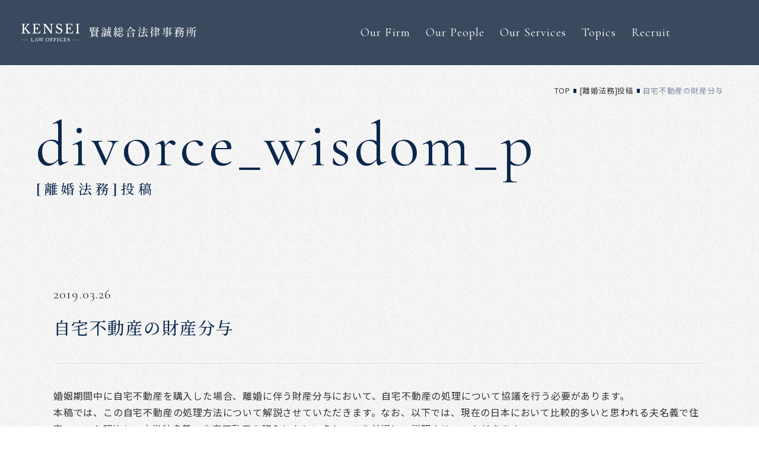

--- FILE ---
content_type: text/html; charset=UTF-8
request_url: https://kensei-law.jp/divorce_wisdom_p/%E8%87%AA%E5%AE%85%E4%B8%8D%E5%8B%95%E7%94%A3%E3%81%AE%E8%B2%A1%E7%94%A3%E5%88%86%E4%B8%8E/
body_size: 33783
content:
<!DOCTYPE html>
<html lang="ja">

<head>
	<meta charset="utf-8">
	<meta http-equiv="X-UA-Compatible" content="IE=edge">
	<meta name="viewport" content="width=device-width, initial-scale=1.0">
		<meta name="format-detection" content="telephone=no">
	<link rel="icon" type="image/x-icon" href="https://kensei-law.jp/wordpress/wp-content/themes/kensei-law/img/common/favicon.ico">
	<link rel="apple-touch-icon" href="https://kensei-law.jp/wordpress/wp-content/themes/kensei-law/img/common/apple-touch-icon.png">
		<!-- Google Tag Manager -->
	<script>
		(function(w, d, s, l, i) {
			w[l] = w[l] || [];
			w[l].push({
				'gtm.start': new Date().getTime(),
				event: 'gtm.js'
			});
			var f = d.getElementsByTagName(s)[0],
				j = d.createElement(s),
				dl = l != 'dataLayer' ? '&l=' + l : '';
			j.async = true;
			j.src =
				'https://www.googletagmanager.com/gtm.js?id=' + i + dl;
			f.parentNode.insertBefore(j, f);
		})(window, document, 'script', 'dataLayer', 'GTM-W52DD8B');
	</script>
	<!-- End Google Tag Manager -->
	<link rel="preconnect" href="https://fonts.googleapis.com">
	<link rel="preconnect" href="https://fonts.gstatic.com" crossorigin>
	<link href="https://fonts.googleapis.com/css2?family=Cormorant+Garamond&family=Noto+Sans+JP&family=Noto+Serif+JP:wght@500&display=swap" rel="stylesheet">
	<link href="https://kensei-law.jp/wordpress/wp-content/themes/kensei-law/css/style.css" rel="stylesheet">
	<link rel="canonical" href="https://kensei-law.jp/divorce_wisdom_p/%E8%87%AA%E5%AE%85%E4%B8%8D%E5%8B%95%E7%94%A3%E3%81%AE%E8%B2%A1%E7%94%A3%E5%88%86%E4%B8%8E/">

	<script type="application/ld+json">
		{ 
			"@context": "https://schema.org", 
			"@type": "LegalService", "name": 
			"賢誠総合法律事務所", "url": 
			"https://kensei-law.jp/", "description": 
			"賢誠総合法律事務所は、知識と誠意をもって最高のリーガルサービスを提供する法律事務所です。",
			"address": [ { 
				"@type": "PostalAddress",
				"streetAddress": "東京都千代田区丸の内1-1-1 パレスビル3階",
				"addressLocality": "千代田区",
				"addressRegion": "東京都", 
				"postalCode": "100-0005", 
				"addressCountry": "JP", 
				"contactPoint": {
					"@type": "ContactPoint", 
					"telephone": "03-5860-3205", 
					"contactType": "customer service", 
					"areaServed": "JP", 
					"availableLanguage": "Japanese" 
				}
			}, { 
				"@type": "PostalAddress",
				"streetAddress": "大阪市中央区瓦町4丁目7番8号 本町東栄ビル5階",
				"addressLocality": "中央区",
				"addressRegion": "大阪府",
				"postalCode": "541-0048",
				"addressCountry": "JP",
				"contactPoint": {
					"@type": "ContactPoint",
					"telephone": "06-6233-2323",
					"contactType": "customer service",
					"areaServed": "JP",
					"availableLanguage": "Japanese"
				}
			}, { 
				"@type": "PostalAddress",
				"streetAddress": "京都市伏見区風呂屋町265",
				"addressLocality": "伏見区",
				"addressRegion": "京都府",
				"postalCode": "612-8058",
				"addressCountry": "JP",
				"contactPoint": { 
					"@type": "ContactPoint",
					"telephone": "075-604-1177",
					"contactType": "customer service",
					"areaServed": "JP",
					"availableLanguage": "Japanese" 
				} 
			} ] 
		}
	</script>

			<style>img:is([sizes="auto" i], [sizes^="auto," i]) { contain-intrinsic-size: 3000px 1500px }</style>
	
		<!-- All in One SEO 4.9.3 - aioseo.com -->
		<title>自宅不動産の財産分与 | 賢誠総合法律事務所</title>
	<meta name="description" content="婚姻期間中に自宅不動産を購入した場合、離婚に伴う財産分与において、自宅不動産の処理について協議を行う必要があり" />
	<meta name="robots" content="max-image-preview:large" />
	<meta name="author" content="manager"/>
	<meta name="google-site-verification" content="JQrZwZFPazdf7t7zmxqmdg8K_sYv4xUf8ajYYpW4hY4" />
	<link rel="canonical" href="https://kensei-law.jp/divorce_wisdom_p/%e8%87%aa%e5%ae%85%e4%b8%8d%e5%8b%95%e7%94%a3%e3%81%ae%e8%b2%a1%e7%94%a3%e5%88%86%e4%b8%8e/" />
	<meta name="generator" content="All in One SEO (AIOSEO) 4.9.3" />
		<meta property="og:locale" content="ja_JP" />
		<meta property="og:site_name" content="賢誠総合法律事務所 | 賢誠総合法律事務所（旧：伏見総合法律事務所）は、ご依頼者に対し、「ビジネスローヤーとしての最高・最良の仕事を提供すること」を目標としています。" />
		<meta property="og:type" content="article" />
		<meta property="og:title" content="自宅不動産の財産分与 | 賢誠総合法律事務所" />
		<meta property="og:description" content="婚姻期間中に自宅不動産を購入した場合、離婚に伴う財産分与において、自宅不動産の処理について協議を行う必要があり" />
		<meta property="og:url" content="https://kensei-law.jp/divorce_wisdom_p/%e8%87%aa%e5%ae%85%e4%b8%8d%e5%8b%95%e7%94%a3%e3%81%ae%e8%b2%a1%e7%94%a3%e5%88%86%e4%b8%8e/" />
		<meta property="article:published_time" content="2019-03-26T08:46:31+00:00" />
		<meta property="article:modified_time" content="2019-03-26T08:46:31+00:00" />
		<meta name="twitter:card" content="summary_large_image" />
		<meta name="twitter:title" content="自宅不動産の財産分与 | 賢誠総合法律事務所" />
		<meta name="twitter:description" content="婚姻期間中に自宅不動産を購入した場合、離婚に伴う財産分与において、自宅不動産の処理について協議を行う必要があり" />
		<script type="application/ld+json" class="aioseo-schema">
			{"@context":"https:\/\/schema.org","@graph":[{"@type":"BreadcrumbList","@id":"https:\/\/kensei-law.jp\/divorce_wisdom_p\/%e8%87%aa%e5%ae%85%e4%b8%8d%e5%8b%95%e7%94%a3%e3%81%ae%e8%b2%a1%e7%94%a3%e5%88%86%e4%b8%8e\/#breadcrumblist","itemListElement":[{"@type":"ListItem","@id":"https:\/\/kensei-law.jp#listItem","position":1,"name":"\u5bb6","item":"https:\/\/kensei-law.jp","nextItem":{"@type":"ListItem","@id":"https:\/\/kensei-law.jp\/divorce_wisdom_p\/#listItem","name":"[\u96e2\u5a5a\u6cd5\u52d9]\u6295\u7a3f"}},{"@type":"ListItem","@id":"https:\/\/kensei-law.jp\/divorce_wisdom_p\/#listItem","position":2,"name":"[\u96e2\u5a5a\u6cd5\u52d9]\u6295\u7a3f","item":"https:\/\/kensei-law.jp\/divorce_wisdom_p\/","nextItem":{"@type":"ListItem","@id":"https:\/\/kensei-law.jp\/noda\/#listItem","name":"\u91ce\u7530\u4fca\u4e4b"},"previousItem":{"@type":"ListItem","@id":"https:\/\/kensei-law.jp#listItem","name":"\u5bb6"}},{"@type":"ListItem","@id":"https:\/\/kensei-law.jp\/noda\/#listItem","position":3,"name":"\u91ce\u7530\u4fca\u4e4b","item":"https:\/\/kensei-law.jp\/noda\/","nextItem":{"@type":"ListItem","@id":"https:\/\/kensei-law.jp\/divorce_wisdom_p\/%e8%87%aa%e5%ae%85%e4%b8%8d%e5%8b%95%e7%94%a3%e3%81%ae%e8%b2%a1%e7%94%a3%e5%88%86%e4%b8%8e\/#listItem","name":"\u81ea\u5b85\u4e0d\u52d5\u7523\u306e\u8ca1\u7523\u5206\u4e0e"},"previousItem":{"@type":"ListItem","@id":"https:\/\/kensei-law.jp\/divorce_wisdom_p\/#listItem","name":"[\u96e2\u5a5a\u6cd5\u52d9]\u6295\u7a3f"}},{"@type":"ListItem","@id":"https:\/\/kensei-law.jp\/divorce_wisdom_p\/%e8%87%aa%e5%ae%85%e4%b8%8d%e5%8b%95%e7%94%a3%e3%81%ae%e8%b2%a1%e7%94%a3%e5%88%86%e4%b8%8e\/#listItem","position":4,"name":"\u81ea\u5b85\u4e0d\u52d5\u7523\u306e\u8ca1\u7523\u5206\u4e0e","previousItem":{"@type":"ListItem","@id":"https:\/\/kensei-law.jp\/noda\/#listItem","name":"\u91ce\u7530\u4fca\u4e4b"}}]},{"@type":"Organization","@id":"https:\/\/kensei-law.jp\/#organization","name":"\u8ce2\u8aa0\u7dcf\u5408\u6cd5\u5f8b\u4e8b\u52d9\u6240","description":"\u8ce2\u8aa0\u7dcf\u5408\u6cd5\u5f8b\u4e8b\u52d9\u6240\uff08\u65e7\uff1a\u4f0f\u898b\u7dcf\u5408\u6cd5\u5f8b\u4e8b\u52d9\u6240\uff09\u306f\u3001\u3054\u4f9d\u983c\u8005\u306b\u5bfe\u3057\u3001\u300c\u30d3\u30b8\u30cd\u30b9\u30ed\u30fc\u30e4\u30fc\u3068\u3057\u3066\u306e\u6700\u9ad8\u30fb\u6700\u826f\u306e\u4ed5\u4e8b\u3092\u63d0\u4f9b\u3059\u308b\u3053\u3068\u300d\u3092\u76ee\u6a19\u3068\u3057\u3066\u3044\u307e\u3059\u3002","url":"https:\/\/kensei-law.jp\/"},{"@type":"Person","@id":"https:\/\/kensei-law.jp\/author\/manager\/#author","url":"https:\/\/kensei-law.jp\/author\/manager\/","name":"manager","image":{"@type":"ImageObject","@id":"https:\/\/kensei-law.jp\/divorce_wisdom_p\/%e8%87%aa%e5%ae%85%e4%b8%8d%e5%8b%95%e7%94%a3%e3%81%ae%e8%b2%a1%e7%94%a3%e5%88%86%e4%b8%8e\/#authorImage","url":"https:\/\/secure.gravatar.com\/avatar\/6bf5012f576528c4a8d6915670f685709bd0cbcf1e943f1dc8ed31c6244c1127?s=96&d=mm&r=g","width":96,"height":96,"caption":"manager"}},{"@type":"WebPage","@id":"https:\/\/kensei-law.jp\/divorce_wisdom_p\/%e8%87%aa%e5%ae%85%e4%b8%8d%e5%8b%95%e7%94%a3%e3%81%ae%e8%b2%a1%e7%94%a3%e5%88%86%e4%b8%8e\/#webpage","url":"https:\/\/kensei-law.jp\/divorce_wisdom_p\/%e8%87%aa%e5%ae%85%e4%b8%8d%e5%8b%95%e7%94%a3%e3%81%ae%e8%b2%a1%e7%94%a3%e5%88%86%e4%b8%8e\/","name":"\u81ea\u5b85\u4e0d\u52d5\u7523\u306e\u8ca1\u7523\u5206\u4e0e | \u8ce2\u8aa0\u7dcf\u5408\u6cd5\u5f8b\u4e8b\u52d9\u6240","description":"\u5a5a\u59fb\u671f\u9593\u4e2d\u306b\u81ea\u5b85\u4e0d\u52d5\u7523\u3092\u8cfc\u5165\u3057\u305f\u5834\u5408\u3001\u96e2\u5a5a\u306b\u4f34\u3046\u8ca1\u7523\u5206\u4e0e\u306b\u304a\u3044\u3066\u3001\u81ea\u5b85\u4e0d\u52d5\u7523\u306e\u51e6\u7406\u306b\u3064\u3044\u3066\u5354\u8b70\u3092\u884c\u3046\u5fc5\u8981\u304c\u3042\u308a","inLanguage":"ja","isPartOf":{"@id":"https:\/\/kensei-law.jp\/#website"},"breadcrumb":{"@id":"https:\/\/kensei-law.jp\/divorce_wisdom_p\/%e8%87%aa%e5%ae%85%e4%b8%8d%e5%8b%95%e7%94%a3%e3%81%ae%e8%b2%a1%e7%94%a3%e5%88%86%e4%b8%8e\/#breadcrumblist"},"author":{"@id":"https:\/\/kensei-law.jp\/author\/manager\/#author"},"creator":{"@id":"https:\/\/kensei-law.jp\/author\/manager\/#author"},"datePublished":"2019-03-26T17:46:31+09:00","dateModified":"2019-03-26T17:46:31+09:00"},{"@type":"WebSite","@id":"https:\/\/kensei-law.jp\/#website","url":"https:\/\/kensei-law.jp\/","name":"\u8ce2\u8aa0\u7dcf\u5408\u6cd5\u5f8b\u4e8b\u52d9\u6240","description":"\u8ce2\u8aa0\u7dcf\u5408\u6cd5\u5f8b\u4e8b\u52d9\u6240\uff08\u65e7\uff1a\u4f0f\u898b\u7dcf\u5408\u6cd5\u5f8b\u4e8b\u52d9\u6240\uff09\u306f\u3001\u3054\u4f9d\u983c\u8005\u306b\u5bfe\u3057\u3001\u300c\u30d3\u30b8\u30cd\u30b9\u30ed\u30fc\u30e4\u30fc\u3068\u3057\u3066\u306e\u6700\u9ad8\u30fb\u6700\u826f\u306e\u4ed5\u4e8b\u3092\u63d0\u4f9b\u3059\u308b\u3053\u3068\u300d\u3092\u76ee\u6a19\u3068\u3057\u3066\u3044\u307e\u3059\u3002","inLanguage":"ja","publisher":{"@id":"https:\/\/kensei-law.jp\/#organization"}}]}
		</script>
		<!-- All in One SEO -->

<link rel='stylesheet' id='wp-block-library-css' href='https://kensei-law.jp/wordpress/wp-includes/css/dist/block-library/style.min.css?ver=6.8.3' type='text/css' media='all' />
<link rel='stylesheet' id='aioseo/css/src/vue/standalone/blocks/table-of-contents/global.scss-css' href='https://kensei-law.jp/wordpress/wp-content/plugins/all-in-one-seo-pack/dist/Lite/assets/css/table-of-contents/global.e90f6d47.css?ver=4.9.3' type='text/css' media='all' />
<style id='global-styles-inline-css' type='text/css'>
:root{--wp--preset--aspect-ratio--square: 1;--wp--preset--aspect-ratio--4-3: 4/3;--wp--preset--aspect-ratio--3-4: 3/4;--wp--preset--aspect-ratio--3-2: 3/2;--wp--preset--aspect-ratio--2-3: 2/3;--wp--preset--aspect-ratio--16-9: 16/9;--wp--preset--aspect-ratio--9-16: 9/16;--wp--preset--color--black: #000000;--wp--preset--color--cyan-bluish-gray: #abb8c3;--wp--preset--color--white: #ffffff;--wp--preset--color--pale-pink: #f78da7;--wp--preset--color--vivid-red: #cf2e2e;--wp--preset--color--luminous-vivid-orange: #ff6900;--wp--preset--color--luminous-vivid-amber: #fcb900;--wp--preset--color--light-green-cyan: #7bdcb5;--wp--preset--color--vivid-green-cyan: #00d084;--wp--preset--color--pale-cyan-blue: #8ed1fc;--wp--preset--color--vivid-cyan-blue: #0693e3;--wp--preset--color--vivid-purple: #9b51e0;--wp--preset--color--primary-100: rgb(119, 135, 159);--wp--preset--color--primary-200: rgb(79, 111, 154);--wp--preset--color--primary-300: rgb(59, 89, 100);--wp--preset--color--primary-400: rgb(35, 64, 104);--wp--preset--color--primary-500: rgb(12, 39, 76);--wp--preset--color--primary-600: rgb(27, 37, 51);--wp--preset--color--primary-700: rgb(44, 56, 74);--wp--preset--color--secondary-100: rgb(246, 244, 237);--wp--preset--color--secondary-500: rgb(51, 51, 51);--wp--preset--color--tertiary-400: rgb(90, 71, 39);--wp--preset--color--tertiary-500: rgb(52, 62, 35);--wp--preset--color--tertiary-600: rgb(34, 61, 52);--wp--preset--color--accent-400: rgb(125, 83, 78);--wp--preset--color--accent-500: rgb(98, 58, 58);--wp--preset--color--surface-100: rgb(255, 255, 255);--wp--preset--color--surface-500: rgba(51, 51, 51, 0.02);--wp--preset--color--gray-100: rgb(213, 219, 230);--wp--preset--color--gray-200: rgb(168, 178, 193);--wp--preset--color--gray-300: rgb(89, 99, 109);--wp--preset--color--gray-500: rgb(120, 126, 135);--wp--preset--color--gray-600: rgb(105, 119, 142);--wp--preset--gradient--vivid-cyan-blue-to-vivid-purple: linear-gradient(135deg,rgba(6,147,227,1) 0%,rgb(155,81,224) 100%);--wp--preset--gradient--light-green-cyan-to-vivid-green-cyan: linear-gradient(135deg,rgb(122,220,180) 0%,rgb(0,208,130) 100%);--wp--preset--gradient--luminous-vivid-amber-to-luminous-vivid-orange: linear-gradient(135deg,rgba(252,185,0,1) 0%,rgba(255,105,0,1) 100%);--wp--preset--gradient--luminous-vivid-orange-to-vivid-red: linear-gradient(135deg,rgba(255,105,0,1) 0%,rgb(207,46,46) 100%);--wp--preset--gradient--very-light-gray-to-cyan-bluish-gray: linear-gradient(135deg,rgb(238,238,238) 0%,rgb(169,184,195) 100%);--wp--preset--gradient--cool-to-warm-spectrum: linear-gradient(135deg,rgb(74,234,220) 0%,rgb(151,120,209) 20%,rgb(207,42,186) 40%,rgb(238,44,130) 60%,rgb(251,105,98) 80%,rgb(254,248,76) 100%);--wp--preset--gradient--blush-light-purple: linear-gradient(135deg,rgb(255,206,236) 0%,rgb(152,150,240) 100%);--wp--preset--gradient--blush-bordeaux: linear-gradient(135deg,rgb(254,205,165) 0%,rgb(254,45,45) 50%,rgb(107,0,62) 100%);--wp--preset--gradient--luminous-dusk: linear-gradient(135deg,rgb(255,203,112) 0%,rgb(199,81,192) 50%,rgb(65,88,208) 100%);--wp--preset--gradient--pale-ocean: linear-gradient(135deg,rgb(255,245,203) 0%,rgb(182,227,212) 50%,rgb(51,167,181) 100%);--wp--preset--gradient--electric-grass: linear-gradient(135deg,rgb(202,248,128) 0%,rgb(113,206,126) 100%);--wp--preset--gradient--midnight: linear-gradient(135deg,rgb(2,3,129) 0%,rgb(40,116,252) 100%);--wp--preset--font-size--small: 13px;--wp--preset--font-size--medium: 20px;--wp--preset--font-size--large: 36px;--wp--preset--font-size--x-large: 42px;--wp--preset--font-size--x-2-s: 11.24px;--wp--preset--font-size--xs: 12.64px;--wp--preset--font-size--sm: 14.22px;--wp--preset--font-size--md: 16.px;--wp--preset--font-size--lg: 18.px;--wp--preset--font-size--xl: 20.25px;--wp--preset--font-size--x-2-l: 22.78px;--wp--preset--font-size--x-3-l: 25.63px;--wp--preset--font-size--x-4-l: 28.83px;--wp--preset--font-size--x-5-l: 32.43px;--wp--preset--font-size--x-6-l: 36.48px;--wp--preset--font-size--x-7-l: 41.04px;--wp--preset--font-size--x-8-l: 46.17px;--wp--preset--font-size--x-9-l: 51.94px;--wp--preset--font-size--x-10-l: 58.43px;--wp--preset--font-size--x-11-l: 65.73px;--wp--preset--font-size--x-12-l: 73.95px;--wp--preset--font-size--x-13-l: 83.19px;--wp--preset--font-size--x-14-l: 93.59px;--wp--preset--font-size--x-15-l: 105.29px;--wp--preset--font-family--noto-sans: "Noto Sans JP", "ヒラギノ角ゴ ProN W3", Meiryo, sans-serif;--wp--preset--font-family--noto-serif: "Noto Serif JP", "ヒラギノ明朝 ProN", "MS P明朝", serif;--wp--preset--font-family--cormorant-garamond: "Cormorant Garamond", serif;--wp--preset--spacing--20: 0.44rem;--wp--preset--spacing--30: 0.67rem;--wp--preset--spacing--40: 1rem;--wp--preset--spacing--50: 1.5rem;--wp--preset--spacing--60: 2.25rem;--wp--preset--spacing--70: 3.38rem;--wp--preset--spacing--80: 5.06rem;--wp--preset--shadow--natural: 6px 6px 9px rgba(0, 0, 0, 0.2);--wp--preset--shadow--deep: 12px 12px 50px rgba(0, 0, 0, 0.4);--wp--preset--shadow--sharp: 6px 6px 0px rgba(0, 0, 0, 0.2);--wp--preset--shadow--outlined: 6px 6px 0px -3px rgba(255, 255, 255, 1), 6px 6px rgba(0, 0, 0, 1);--wp--preset--shadow--crisp: 6px 6px 0px rgba(0, 0, 0, 1);}:root { --wp--style--global--content-size: 1100px;--wp--style--global--wide-size: 1100px; }:where(body) { margin: 0; }.wp-site-blocks > .alignleft { float: left; margin-right: 2em; }.wp-site-blocks > .alignright { float: right; margin-left: 2em; }.wp-site-blocks > .aligncenter { justify-content: center; margin-left: auto; margin-right: auto; }:where(.wp-site-blocks) > * { margin-block-start: 24px; margin-block-end: 0; }:where(.wp-site-blocks) > :first-child { margin-block-start: 0; }:where(.wp-site-blocks) > :last-child { margin-block-end: 0; }:root { --wp--style--block-gap: 24px; }:root :where(.is-layout-flow) > :first-child{margin-block-start: 0;}:root :where(.is-layout-flow) > :last-child{margin-block-end: 0;}:root :where(.is-layout-flow) > *{margin-block-start: 24px;margin-block-end: 0;}:root :where(.is-layout-constrained) > :first-child{margin-block-start: 0;}:root :where(.is-layout-constrained) > :last-child{margin-block-end: 0;}:root :where(.is-layout-constrained) > *{margin-block-start: 24px;margin-block-end: 0;}:root :where(.is-layout-flex){gap: 24px;}:root :where(.is-layout-grid){gap: 24px;}.is-layout-flow > .alignleft{float: left;margin-inline-start: 0;margin-inline-end: 2em;}.is-layout-flow > .alignright{float: right;margin-inline-start: 2em;margin-inline-end: 0;}.is-layout-flow > .aligncenter{margin-left: auto !important;margin-right: auto !important;}.is-layout-constrained > .alignleft{float: left;margin-inline-start: 0;margin-inline-end: 2em;}.is-layout-constrained > .alignright{float: right;margin-inline-start: 2em;margin-inline-end: 0;}.is-layout-constrained > .aligncenter{margin-left: auto !important;margin-right: auto !important;}.is-layout-constrained > :where(:not(.alignleft):not(.alignright):not(.alignfull)){max-width: var(--wp--style--global--content-size);margin-left: auto !important;margin-right: auto !important;}.is-layout-constrained > .alignwide{max-width: var(--wp--style--global--wide-size);}body .is-layout-flex{display: flex;}.is-layout-flex{flex-wrap: wrap;align-items: center;}.is-layout-flex > :is(*, div){margin: 0;}body .is-layout-grid{display: grid;}.is-layout-grid > :is(*, div){margin: 0;}body{padding-top: 0px;padding-right: 0px;padding-bottom: 0px;padding-left: 0px;}a:where(:not(.wp-element-button)){text-decoration: underline;}:root :where(.wp-element-button, .wp-block-button__link){background-color: #32373c;border-width: 0;color: #fff;font-family: inherit;font-size: inherit;line-height: inherit;padding: calc(0.667em + 2px) calc(1.333em + 2px);text-decoration: none;}.has-black-color{color: var(--wp--preset--color--black) !important;}.has-cyan-bluish-gray-color{color: var(--wp--preset--color--cyan-bluish-gray) !important;}.has-white-color{color: var(--wp--preset--color--white) !important;}.has-pale-pink-color{color: var(--wp--preset--color--pale-pink) !important;}.has-vivid-red-color{color: var(--wp--preset--color--vivid-red) !important;}.has-luminous-vivid-orange-color{color: var(--wp--preset--color--luminous-vivid-orange) !important;}.has-luminous-vivid-amber-color{color: var(--wp--preset--color--luminous-vivid-amber) !important;}.has-light-green-cyan-color{color: var(--wp--preset--color--light-green-cyan) !important;}.has-vivid-green-cyan-color{color: var(--wp--preset--color--vivid-green-cyan) !important;}.has-pale-cyan-blue-color{color: var(--wp--preset--color--pale-cyan-blue) !important;}.has-vivid-cyan-blue-color{color: var(--wp--preset--color--vivid-cyan-blue) !important;}.has-vivid-purple-color{color: var(--wp--preset--color--vivid-purple) !important;}.has-primary-100-color{color: var(--wp--preset--color--primary-100) !important;}.has-primary-200-color{color: var(--wp--preset--color--primary-200) !important;}.has-primary-300-color{color: var(--wp--preset--color--primary-300) !important;}.has-primary-400-color{color: var(--wp--preset--color--primary-400) !important;}.has-primary-500-color{color: var(--wp--preset--color--primary-500) !important;}.has-primary-600-color{color: var(--wp--preset--color--primary-600) !important;}.has-primary-700-color{color: var(--wp--preset--color--primary-700) !important;}.has-secondary-100-color{color: var(--wp--preset--color--secondary-100) !important;}.has-secondary-500-color{color: var(--wp--preset--color--secondary-500) !important;}.has-tertiary-400-color{color: var(--wp--preset--color--tertiary-400) !important;}.has-tertiary-500-color{color: var(--wp--preset--color--tertiary-500) !important;}.has-tertiary-600-color{color: var(--wp--preset--color--tertiary-600) !important;}.has-accent-400-color{color: var(--wp--preset--color--accent-400) !important;}.has-accent-500-color{color: var(--wp--preset--color--accent-500) !important;}.has-surface-100-color{color: var(--wp--preset--color--surface-100) !important;}.has-surface-500-color{color: var(--wp--preset--color--surface-500) !important;}.has-gray-100-color{color: var(--wp--preset--color--gray-100) !important;}.has-gray-200-color{color: var(--wp--preset--color--gray-200) !important;}.has-gray-300-color{color: var(--wp--preset--color--gray-300) !important;}.has-gray-500-color{color: var(--wp--preset--color--gray-500) !important;}.has-gray-600-color{color: var(--wp--preset--color--gray-600) !important;}.has-black-background-color{background-color: var(--wp--preset--color--black) !important;}.has-cyan-bluish-gray-background-color{background-color: var(--wp--preset--color--cyan-bluish-gray) !important;}.has-white-background-color{background-color: var(--wp--preset--color--white) !important;}.has-pale-pink-background-color{background-color: var(--wp--preset--color--pale-pink) !important;}.has-vivid-red-background-color{background-color: var(--wp--preset--color--vivid-red) !important;}.has-luminous-vivid-orange-background-color{background-color: var(--wp--preset--color--luminous-vivid-orange) !important;}.has-luminous-vivid-amber-background-color{background-color: var(--wp--preset--color--luminous-vivid-amber) !important;}.has-light-green-cyan-background-color{background-color: var(--wp--preset--color--light-green-cyan) !important;}.has-vivid-green-cyan-background-color{background-color: var(--wp--preset--color--vivid-green-cyan) !important;}.has-pale-cyan-blue-background-color{background-color: var(--wp--preset--color--pale-cyan-blue) !important;}.has-vivid-cyan-blue-background-color{background-color: var(--wp--preset--color--vivid-cyan-blue) !important;}.has-vivid-purple-background-color{background-color: var(--wp--preset--color--vivid-purple) !important;}.has-primary-100-background-color{background-color: var(--wp--preset--color--primary-100) !important;}.has-primary-200-background-color{background-color: var(--wp--preset--color--primary-200) !important;}.has-primary-300-background-color{background-color: var(--wp--preset--color--primary-300) !important;}.has-primary-400-background-color{background-color: var(--wp--preset--color--primary-400) !important;}.has-primary-500-background-color{background-color: var(--wp--preset--color--primary-500) !important;}.has-primary-600-background-color{background-color: var(--wp--preset--color--primary-600) !important;}.has-primary-700-background-color{background-color: var(--wp--preset--color--primary-700) !important;}.has-secondary-100-background-color{background-color: var(--wp--preset--color--secondary-100) !important;}.has-secondary-500-background-color{background-color: var(--wp--preset--color--secondary-500) !important;}.has-tertiary-400-background-color{background-color: var(--wp--preset--color--tertiary-400) !important;}.has-tertiary-500-background-color{background-color: var(--wp--preset--color--tertiary-500) !important;}.has-tertiary-600-background-color{background-color: var(--wp--preset--color--tertiary-600) !important;}.has-accent-400-background-color{background-color: var(--wp--preset--color--accent-400) !important;}.has-accent-500-background-color{background-color: var(--wp--preset--color--accent-500) !important;}.has-surface-100-background-color{background-color: var(--wp--preset--color--surface-100) !important;}.has-surface-500-background-color{background-color: var(--wp--preset--color--surface-500) !important;}.has-gray-100-background-color{background-color: var(--wp--preset--color--gray-100) !important;}.has-gray-200-background-color{background-color: var(--wp--preset--color--gray-200) !important;}.has-gray-300-background-color{background-color: var(--wp--preset--color--gray-300) !important;}.has-gray-500-background-color{background-color: var(--wp--preset--color--gray-500) !important;}.has-gray-600-background-color{background-color: var(--wp--preset--color--gray-600) !important;}.has-black-border-color{border-color: var(--wp--preset--color--black) !important;}.has-cyan-bluish-gray-border-color{border-color: var(--wp--preset--color--cyan-bluish-gray) !important;}.has-white-border-color{border-color: var(--wp--preset--color--white) !important;}.has-pale-pink-border-color{border-color: var(--wp--preset--color--pale-pink) !important;}.has-vivid-red-border-color{border-color: var(--wp--preset--color--vivid-red) !important;}.has-luminous-vivid-orange-border-color{border-color: var(--wp--preset--color--luminous-vivid-orange) !important;}.has-luminous-vivid-amber-border-color{border-color: var(--wp--preset--color--luminous-vivid-amber) !important;}.has-light-green-cyan-border-color{border-color: var(--wp--preset--color--light-green-cyan) !important;}.has-vivid-green-cyan-border-color{border-color: var(--wp--preset--color--vivid-green-cyan) !important;}.has-pale-cyan-blue-border-color{border-color: var(--wp--preset--color--pale-cyan-blue) !important;}.has-vivid-cyan-blue-border-color{border-color: var(--wp--preset--color--vivid-cyan-blue) !important;}.has-vivid-purple-border-color{border-color: var(--wp--preset--color--vivid-purple) !important;}.has-primary-100-border-color{border-color: var(--wp--preset--color--primary-100) !important;}.has-primary-200-border-color{border-color: var(--wp--preset--color--primary-200) !important;}.has-primary-300-border-color{border-color: var(--wp--preset--color--primary-300) !important;}.has-primary-400-border-color{border-color: var(--wp--preset--color--primary-400) !important;}.has-primary-500-border-color{border-color: var(--wp--preset--color--primary-500) !important;}.has-primary-600-border-color{border-color: var(--wp--preset--color--primary-600) !important;}.has-primary-700-border-color{border-color: var(--wp--preset--color--primary-700) !important;}.has-secondary-100-border-color{border-color: var(--wp--preset--color--secondary-100) !important;}.has-secondary-500-border-color{border-color: var(--wp--preset--color--secondary-500) !important;}.has-tertiary-400-border-color{border-color: var(--wp--preset--color--tertiary-400) !important;}.has-tertiary-500-border-color{border-color: var(--wp--preset--color--tertiary-500) !important;}.has-tertiary-600-border-color{border-color: var(--wp--preset--color--tertiary-600) !important;}.has-accent-400-border-color{border-color: var(--wp--preset--color--accent-400) !important;}.has-accent-500-border-color{border-color: var(--wp--preset--color--accent-500) !important;}.has-surface-100-border-color{border-color: var(--wp--preset--color--surface-100) !important;}.has-surface-500-border-color{border-color: var(--wp--preset--color--surface-500) !important;}.has-gray-100-border-color{border-color: var(--wp--preset--color--gray-100) !important;}.has-gray-200-border-color{border-color: var(--wp--preset--color--gray-200) !important;}.has-gray-300-border-color{border-color: var(--wp--preset--color--gray-300) !important;}.has-gray-500-border-color{border-color: var(--wp--preset--color--gray-500) !important;}.has-gray-600-border-color{border-color: var(--wp--preset--color--gray-600) !important;}.has-vivid-cyan-blue-to-vivid-purple-gradient-background{background: var(--wp--preset--gradient--vivid-cyan-blue-to-vivid-purple) !important;}.has-light-green-cyan-to-vivid-green-cyan-gradient-background{background: var(--wp--preset--gradient--light-green-cyan-to-vivid-green-cyan) !important;}.has-luminous-vivid-amber-to-luminous-vivid-orange-gradient-background{background: var(--wp--preset--gradient--luminous-vivid-amber-to-luminous-vivid-orange) !important;}.has-luminous-vivid-orange-to-vivid-red-gradient-background{background: var(--wp--preset--gradient--luminous-vivid-orange-to-vivid-red) !important;}.has-very-light-gray-to-cyan-bluish-gray-gradient-background{background: var(--wp--preset--gradient--very-light-gray-to-cyan-bluish-gray) !important;}.has-cool-to-warm-spectrum-gradient-background{background: var(--wp--preset--gradient--cool-to-warm-spectrum) !important;}.has-blush-light-purple-gradient-background{background: var(--wp--preset--gradient--blush-light-purple) !important;}.has-blush-bordeaux-gradient-background{background: var(--wp--preset--gradient--blush-bordeaux) !important;}.has-luminous-dusk-gradient-background{background: var(--wp--preset--gradient--luminous-dusk) !important;}.has-pale-ocean-gradient-background{background: var(--wp--preset--gradient--pale-ocean) !important;}.has-electric-grass-gradient-background{background: var(--wp--preset--gradient--electric-grass) !important;}.has-midnight-gradient-background{background: var(--wp--preset--gradient--midnight) !important;}.has-small-font-size{font-size: var(--wp--preset--font-size--small) !important;}.has-medium-font-size{font-size: var(--wp--preset--font-size--medium) !important;}.has-large-font-size{font-size: var(--wp--preset--font-size--large) !important;}.has-x-large-font-size{font-size: var(--wp--preset--font-size--x-large) !important;}.has-x-2-s-font-size{font-size: var(--wp--preset--font-size--x-2-s) !important;}.has-xs-font-size{font-size: var(--wp--preset--font-size--xs) !important;}.has-sm-font-size{font-size: var(--wp--preset--font-size--sm) !important;}.has-md-font-size{font-size: var(--wp--preset--font-size--md) !important;}.has-lg-font-size{font-size: var(--wp--preset--font-size--lg) !important;}.has-xl-font-size{font-size: var(--wp--preset--font-size--xl) !important;}.has-x-2-l-font-size{font-size: var(--wp--preset--font-size--x-2-l) !important;}.has-x-3-l-font-size{font-size: var(--wp--preset--font-size--x-3-l) !important;}.has-x-4-l-font-size{font-size: var(--wp--preset--font-size--x-4-l) !important;}.has-x-5-l-font-size{font-size: var(--wp--preset--font-size--x-5-l) !important;}.has-x-6-l-font-size{font-size: var(--wp--preset--font-size--x-6-l) !important;}.has-x-7-l-font-size{font-size: var(--wp--preset--font-size--x-7-l) !important;}.has-x-8-l-font-size{font-size: var(--wp--preset--font-size--x-8-l) !important;}.has-x-9-l-font-size{font-size: var(--wp--preset--font-size--x-9-l) !important;}.has-x-10-l-font-size{font-size: var(--wp--preset--font-size--x-10-l) !important;}.has-x-11-l-font-size{font-size: var(--wp--preset--font-size--x-11-l) !important;}.has-x-12-l-font-size{font-size: var(--wp--preset--font-size--x-12-l) !important;}.has-x-13-l-font-size{font-size: var(--wp--preset--font-size--x-13-l) !important;}.has-x-14-l-font-size{font-size: var(--wp--preset--font-size--x-14-l) !important;}.has-x-15-l-font-size{font-size: var(--wp--preset--font-size--x-15-l) !important;}.has-noto-sans-font-family{font-family: var(--wp--preset--font-family--noto-sans) !important;}.has-noto-serif-font-family{font-family: var(--wp--preset--font-family--noto-serif) !important;}.has-cormorant-garamond-font-family{font-family: var(--wp--preset--font-family--cormorant-garamond) !important;}
:root :where(.wp-block-pullquote){font-size: 1.5em;line-height: 1.6;}
</style>
<link rel='stylesheet' id='contact-form-7-css' href='https://kensei-law.jp/wordpress/wp-content/plugins/contact-form-7/includes/css/styles.css?ver=6.1.4' type='text/css' media='all' />
<style id='fsb-flexible-spacer-style-inline-css' type='text/css'>
.fsb-style-show-front{position:relative;z-index:2;}@media screen and (min-width:1100px){.fsb-flexible-spacer__device--md,.fsb-flexible-spacer__device--sm{display:none;}}@media screen and (min-width:768px) and (max-width:1099px){.fsb-flexible-spacer__device--lg,.fsb-flexible-spacer__device--sm{display:none;}}@media screen and (max-width:767px){.fsb-flexible-spacer__device--lg,.fsb-flexible-spacer__device--md{display:none;}}
</style>
<link rel='stylesheet' id='control-block-patterns-css' href='https://kensei-law.jp/wordpress/wp-content/plugins/control-block-patterns/assets/css/control-block-patterns.css?ver=1.3.5.6' type='text/css' media='all' />
</head>

<body id="divorce_wisdom_p">
	<!-- Google Tag Manager (noscript) -->
	<noscript><iframe src="https://www.googletagmanager.com/ns.html?id=GTM-W52DD8B" height="0" width="0" style="display:none;visibility:hidden"></iframe></noscript>
	<!-- End Google Tag Manager (noscript) -->
	<div class="js-media-query u-media-query u-hidden"></div>
	<div class="js-nav-overlay l-nav-overlay lg:u-hidden"></div>
		<svg style="display:none" xmlns="http://www.w3.org/2000/svg">
	<defs>
		<symbol id="logo" viewBox="0 0 262.625 23.225">
			<path d="M6.65-18.825v1.375H4.25v-1.375Zm3.65,2.1v1.65H4.25v-1.65Zm-3.65,4.05H4.25v-1.65h2.4Zm-2.4.75h8.4c.35,0,.575-.125.65-.4-.825-.725-2.075-1.65-2.075-1.65l-1.15,1.3h-1.7v-1.65H10.3v.45h.275a2.25,2.25,0,0,0,1.4-.525v-2.1a1.875,1.875,0,0,0,.925-.425L10.975-18.4l-.9.95h-1.7v-1.375h4c.35,0,.575-.125.65-.4-.8-.725-2.075-1.7-2.075-1.7L9.8-19.55H4.575l-2.1-.875v9.975h.3c.9,0,1.475-.425,1.475-.575ZM7.5-3.075V-4.95H17.8v1.875Zm10.3-6.95v1.8H7.5v-1.8Zm0,4.35H7.5V-7.5H17.8Zm.325,4.15a2.819,2.819,0,0,0,1.675-.6v-7.6a1.773,1.773,0,0,0,.95-.45l-2.175-1.65-1,1.075h-9.9l-2.125-.9V-1.175h.3c.8,0,1.65-.425,1.65-.625v-.55H17.8v.825ZM1.825,2a32.617,32.617,0,0,0,9.1-2.075c.625.175,1.05.125,1.25-.1l-2.3-1.7A26.594,26.594,0,0,1,1.7,1.6Zm11.85-3a24.293,24.293,0,0,1,6.85,2.7c2.125,1.4,5.6-2.475-6.775-3.075Zm6.4-17.775a12.088,12.088,0,0,1-2.2,3.525,9.448,9.448,0,0,1-2.725-3.525ZM21.2-20.6l-1.125,1.1h-7.1l.225.725h1.4a12.733,12.733,0,0,0,2.325,4.45,15.735,15.735,0,0,1-4.7,2.8l.2.35a17.183,17.183,0,0,0,5.35-2.275,13.3,13.3,0,0,0,4.85,2.875,2.119,2.119,0,0,1,1.525-1.6l.025-.25a16.367,16.367,0,0,1-5.125-2A11.841,11.841,0,0,0,22.175-18.6c.55-.025.825-.075,1-.275Zm28.55.45a5.634,5.634,0,0,1,1.725,2.65C53.15-16.325,54.65-19.55,50-20.325ZM38.175-18.675c.35,0,.575-.1.625-.375-.75-.75-2.025-1.75-2.025-1.75L35.7-19.375H31.825l.2.7Zm-1.225,2.4H30.8l.2.725h8.625c.35,0,.6-.125.65-.4-.825-.775-2.15-1.85-2.15-1.85Zm-.95,3.2H31.85l.2.75h6.225a.539.539,0,0,0,.6-.4A21.608,21.608,0,0,0,37-14.35Zm0,3.25H31.85l.2.75h6.225a.539.539,0,0,0,.6-.4A23.935,23.935,0,0,0,37-11.125ZM33.6-1.25V-5.875h3.075V-1.25ZM38.475-5.6a1.868,1.868,0,0,0,.975-.475L37.4-7.625,36.425-6.6H33.7l-1.9-.825V1.8h.25c.775,0,1.55-.425,1.55-.6V-.525h3.075V.725h.275a2.3,2.3,0,0,0,1.525-.6Zm15.45,1.175L53.65-4.45a28.434,28.434,0,0,1-.975,3c-.175.5-.325.5-.625.1A10.508,10.508,0,0,1,50.375-4.7,24.389,24.389,0,0,0,53-11.55c.575,0,.85-.225.95-.55l-2.675-.825a28.074,28.074,0,0,1-1.5,5.875,54.671,54.671,0,0,1-.825-8h4.425a.6.6,0,0,0,.65-.4c-.825-.75-2.2-1.75-2.2-1.75l-1.2,1.425h-1.7c-.05-1.4-.075-2.8-.1-4.175.65-.1.875-.4.925-.7L46.85-21c.05,1.775.125,3.525.225,5.225h-4.65L40.3-16.65V-9.8c0,4-.175,8.225-2.4,11.575l.325.25C41.85-1.25,42.1-6.075,42.1-9.8v-.55h2.45c-.05,4.675-.175,6.55-.525,6.95-.125.15-.275.175-.6.175-.375,0-1.225-.025-1.8-.075v.425a2.422,2.422,0,0,1,1.25.525,1.91,1.91,0,0,1,.325,1.3,2.828,2.828,0,0,0,1.95-.75c.775-.775,1-2.75,1.05-8.35a1.377,1.377,0,0,0,.9-.4l-1.875-1.5-.925.975H42.1V-15.05h5a49.16,49.16,0,0,0,1.5,10.6,16.271,16.271,0,0,1-5.05,5.9l.3.3a15.643,15.643,0,0,0,5.3-4.6A11.785,11.785,0,0,0,51,.425c.825,1.05,2.275,2.025,2.975,1.2.3-.35.275-.725-.375-1.825ZM70.2-14.05a14.231,14.231,0,0,0,5.05-5.2c.55.075.85-.125.975-.4l-2.65-1.15A18.747,18.747,0,0,1,69.9-14.325Zm-5.325-7.025a36.28,36.28,0,0,1-1.6,4.6,8.111,8.111,0,0,0-1.85-.75l-.25.175a7.943,7.943,0,0,1,2.2,3.55c1.375,1,2.55-1.025.45-2.6A20.847,20.847,0,0,0,66.7-19.575c.55.05.85-.175.95-.475Zm2.2,8.375a14.909,14.909,0,0,1,.975,2c-1.35.1-2.675.2-3.825.275a40.667,40.667,0,0,0,4.75-6,.9.9,0,0,0,1-.375l-2.65-1.15A50.941,50.941,0,0,1,63.4-10.375c-1.025.05-1.875.1-2.425.1l.625,2.1a.811.811,0,0,0,.65-.525c.95-.2,1.8-.4,2.6-.6v2.675L62.375-7.2A28.315,28.315,0,0,1,60.85-.05l.425.2A17.349,17.349,0,0,0,64-6.075c.475-.025.75-.2.85-.475V2.025h.3c.95,0,1.55-.45,1.55-.6V-9.75c.55-.15,1.075-.275,1.55-.4a7.193,7.193,0,0,1,.375,1.825c1.6,1.525,3.45-1.975-1.225-4.525Zm.2,5.275a10.728,10.728,0,0,1,1.05,4.375c1.45,1.525,3.35-1.7-.7-4.475ZM71.5-5.6a6.8,6.8,0,0,1-1.825,3.775C69.175-1.4,68.9-.8,69.225-.3c.375.575,1.375.375,1.85-.175a6.78,6.78,0,0,0,.85-5.1Zm6.325-8.05A13.61,13.61,0,0,1,79.55-11.3c-1.925.05-3.75.15-5.275.2a36.225,36.225,0,0,0,2.875-4.375c.55,0,.85-.25.925-.55l-2.8-.625a50.129,50.129,0,0,1-1.85,5.575c-1,.025-1.8.05-2.375.05L71.875-8.7a.959.959,0,0,0,.675-.475c3.125-.65,5.475-1.2,7.3-1.625a6.742,6.742,0,0,1,.7,2.025C82.45-7.325,84-11.45,78.1-13.8ZM74.45-8.225A7.852,7.852,0,0,1,77.125-4.25c1.8,1.275,3.175-2.675-2.425-4.175Zm5.8,4.675h-.325c-.3,1.35-.575,2.6-.725,2.975-.125.25-.2.3-.425.3-.2.025-.75.025-1.5.025h-1.6c-.65,0-.725-.075-.725-.375v-5.1c.45-.075.675-.3.725-.575l-2.45-.275V-.2c0,1.225.3,1.6,2,1.6h1.95C80.2,1.4,80.95,1.05,80.95.3c0-.35-.125-.575-.625-.775Zm-.35-2.7A12.07,12.07,0,0,1,82.25-.875C84.075.75,85.875-3.425,80.2-6.4ZM77.65-20.675a12.649,12.649,0,0,0,4.825,6.8,2.152,2.152,0,0,1,1.6-1.775l.025-.275A11.6,11.6,0,0,1,78-20.85ZM97.325-.65v-5.9H107.75v5.9Zm10.15-6.625h-10L95.25-8.25V1.975h.325c.85,0,1.75-.475,1.75-.65V.075H107.75v1.7h.325a3.254,3.254,0,0,0,1.75-.575V-6.175a2.05,2.05,0,0,0,1.075-.5l-2.325-1.8ZM104.85-11.85H96.625l.2.7H107.9c.35,0,.6-.1.675-.375-.925-.85-2.4-2-2.4-2Zm-3.575-9.3c-1.275,3.575-6.2,8.625-10.45,11.05L91-9.75c4.825-2.075,9.775-6.15,12.1-9.8,1.7,3.7,5.375,6.875,9.4,8.875a2.406,2.406,0,0,1,1.725-1.725l.025-.35c-4.25-1.55-8.475-3.975-10.7-7.125.65-.05.975-.175,1.05-.475Zm21.575.725a8.662,8.662,0,0,1,2.8,3.45c2.125,1.15,3.325-3-2.575-3.675Zm-1.95,5.6a7.4,7.4,0,0,1,2.7,3.2c2.05,1.15,3.25-2.9-2.475-3.425Zm7.55-2.075c-4.675,10.4-4.675,10.4-5.175,11.3-.25.525-.325.525-.65.525h-1.15v.55a2.262,2.262,0,0,1,1.275.375c.575.325.7,2.375.325,4.925.1.825.475,1.25.95,1.25.975,0,1.55-.725,1.6-1.825.1-2.05-.7-3.125-.75-4.275A9.657,9.657,0,0,1,125.3-6.35c.35-1.275,2.475-7.25,3.575-10.425Zm15.175,7.975a.6.6,0,0,0,.65-.4c-.875-.85-2.375-2.025-2.375-2.025l-1.3,1.7h-4.275v-5.025h6.425c.35,0,.6-.125.675-.4-.9-.825-2.325-1.975-2.325-1.975l-1.3,1.65h-3.475v-4.4c.65-.1.875-.35.925-.7l-2.975-.3v5.4h-5.55l.175.725h5.375V-9.65H127.45l.2.725h5.85a47.4,47.4,0,0,1-2.9,7.65c-1.45.075-2.65.125-3.475.15l1.2,2.725a1.02,1.02,0,0,0,.65-.525C134.15.1,137.925-.7,140.75-1.375A14.1,14.1,0,0,1,142.025,1.4c2.425,1.8,3.9-3.375-4.4-7.775l-.3.15a45.727,45.727,0,0,1,3.1,4.3c-3.3.225-6.45.45-8.975.6a39.2,39.2,0,0,0,4.775-7.6ZM155.65-21a28.419,28.419,0,0,1-4.775,6.75l.275.275a26.258,26.258,0,0,0,6.175-5.4c.6.1.825-.025.95-.275ZM165.8-10.55v-3.075h3.55v3.075Zm0-6.75h3.55v2.975H165.8Zm3.85,8.275A2.845,2.845,0,0,0,171.3-9.6v-4.025h2.45c.35,0,.575-.1.65-.375-.65-.725-1.75-1.75-1.75-1.75l-.975,1.425H171.3v-2.6a2.136,2.136,0,0,0,1.075-.525l-2.25-1.7L169.1-18.025h-3.3v-2c.625-.1.825-.35.9-.7l-2.875-.3v3H158.75l.2.725h4.875v2.975H157.7l.075-.1c.6.075.8-.05.95-.3l-2.7-1.325a30.453,30.453,0,0,1-5.35,8.85l.275.275A22.253,22.253,0,0,0,154.025-9.6V2.025h.375a2.27,2.27,0,0,0,1.6-.65v-12.2a.9.9,0,0,0,.725-.45l-.925-.35A28.8,28.8,0,0,0,157.5-14l.1.375h6.225v3.075H158.6l.2.725h5.025V-6.95h-5.95l.2.7h5.75V-3.2H157.05l.2.725h6.575v4.5h.375c.75,0,1.6-.5,1.6-.75v-3.75h7.6c.325,0,.6-.125.65-.4-.85-.825-2.35-1.95-2.35-1.95L170.45-3.2H165.8V-6.25h6.525c.35,0,.6-.1.675-.375-.9-.8-2.275-1.925-2.275-1.925l-1.275,1.6H165.8V-9.825h3.55v.8Zm28.9,5.675h-5.1V-5.675h5.1Zm-5.1-5.35h5.1v2.325h-5.1Zm-7.025-3.75v-2.5h5v2.5Zm12.075-2.5v2.5h-5.05v-2.5Zm2.45,8.575h-.45v-2a2.064,2.064,0,0,0,1-.475l-2.2-1.675-1,1.1h-4.85v-2.3h5.05v.875h.325a3.045,3.045,0,0,0,1.7-.575v-3.2a2.064,2.064,0,0,0,1-.475l-2.25-1.675-1.025,1.1h-4.8V-17.65h9.825c.35,0,.575-.125.65-.4-.95-.85-2.525-2.025-2.525-2.025L200.025-18.4H193.45v-1.65c.6-.075.85-.325.9-.675l-2.925-.325v2.65h-10.35l.2.75h10.15v1.975H186.6l-2.15-.9V-10.4h.275c.825,0,1.7-.425,1.7-.6v-.725h5v2.3h-7.55l.225.725h7.325v2.325h-10.4l.225.7h10.175V-3.35h-7.7l.2.725h7.5v1.9c0,.4-.15.55-.675.55-.6,0-3.725-.225-3.725-.225V0a5.208,5.208,0,0,1,2.525.725,1.826,1.826,0,0,1,.7,1.325c2.85-.25,3.2-1.175,3.2-2.675v-2h5.1v1.4h.275A2.661,2.661,0,0,0,200.5-1.85V-5.675h3.15a.6.6,0,0,0,.65-.4c-.8-.775-2.175-1.95-2.175-1.95ZM218.6-18.75a30.811,30.811,0,0,1-1.825,2.625A8.2,8.2,0,0,0,213.65-17.2l-.225.2a10.1,10.1,0,0,1,3.175,3.75c1.425.775,2.4-1.025.675-2.5a31.589,31.589,0,0,0,3.7-2.675c.525-.05.8-.075,1-.25l-2.05-2L218.75-19.5H211.4l.225.75Zm-.275,9.625a16.569,16.569,0,0,0,3.275-2.85,1.611,1.611,0,0,0,1-.25l-2.025-1.925-1.1,1.125H211.05l.225.725H215.2a26.084,26.084,0,0,1-4.45,9.475l.35.35a20.748,20.748,0,0,0,4.55-5.75v7.4c0,.35-.125.475-.6.475-.525,0-3.075-.175-3.075-.175V-.15a3.878,3.878,0,0,1,2.175.725,2.121,2.121,0,0,1,.525,1.45C217.2,1.8,217.55.725,217.55-.75V-12.3h1.95a25.782,25.782,0,0,1-1.475,3ZM230.3-7.05h-3.7a18.843,18.843,0,0,0,.3-2.025c.6-.075.8-.325.85-.625l-2.85-.275c-.05.95-.125,1.95-.275,2.925H219.65l.225.725h4.6a10.791,10.791,0,0,1-6.175,7.95l.275.375c5.25-1.875,7.1-5.075,7.875-8.325h4.05c-.225,3.25-.675,5.45-1.225,5.925a1.232,1.232,0,0,1-.85.225c-.525,0-2.25-.125-3.25-.225V.025a5.8,5.8,0,0,1,2.25.7,1.57,1.57,0,0,1,.45,1.3,4.429,4.429,0,0,0,2.65-.75c1.025-.825,1.625-3.35,1.875-7.35a1.746,1.746,0,0,0,1-.35l-2.075-1.7Zm-1.025-9.925a11.827,11.827,0,0,1-2.25,3.65,12.274,12.274,0,0,1-3-3.125c.15-.175.3-.35.425-.525Zm4.2,0c.325,0,.575-.125.625-.4-.825-.825-2.275-1.95-2.275-1.95L230.6-17.7H225a16.9,16.9,0,0,0,1.125-1.875.807.807,0,0,0,.95-.425l-2.725-1.025a18.372,18.372,0,0,1-3.675,6.9l.3.275a13.313,13.313,0,0,0,2.65-2.175,15.953,15.953,0,0,0,2.5,3.6A19.663,19.663,0,0,1,219.55-8.6l.175.375a21.65,21.65,0,0,0,7.4-3.275,16.458,16.458,0,0,0,6.3,3.075,2.18,2.18,0,0,1,1.025-1.825l.075-.3a18.9,18.9,0,0,1-6.175-1.95,12.952,12.952,0,0,0,3.3-4.475Zm19.05-1.175a.63.63,0,0,0,.675-.4c-.9-.8-2.3-1.95-2.3-1.95l-1.275,1.65H241.25l.175.7ZM249.3-13.925v5.3h-4.525c.025-.575.025-1.125.025-1.65v-3.65Zm0,6.05V-6.35h.3a2.851,2.851,0,0,0,1.625-.55v-6.7a1.862,1.862,0,0,0,1.025-.5l-2.175-1.675-1.025,1.1h-3.9L242.825-15.7v5.45c0,3.9-.125,8.4-2.075,12.05l.325.275c2.75-2.85,3.475-6.675,3.675-9.95Zm11.55-4.775H255.6v-4.7a54.688,54.688,0,0,0,6.825-1.525c.675.2,1.15.2,1.375-.05l-2.475-2.025a31.252,31.252,0,0,1-5.675,2.875l-2-.625v6.8c0,4.775-.675,9.65-4.725,13.6l.325.3c5.725-3.675,6.35-9.35,6.35-13.875v-.05h3.5V2.05h.35a2.028,2.028,0,0,0,1.675-.625v-13.35h2.525c.35,0,.6-.125.675-.4-.85-.825-2.275-1.925-2.275-1.925Z" transform="translate(-1.7 21.15)" fill="currentColor"/>
		</symbol>
		<symbol id="arrow01" viewBox="0 0 19.016 7.805">
			<g transform="translate(-0.932 1.305)">
				<path d="M-16753.348-17567.977l5.391,7h-18" transform="translate(16766.889 17566.977)" fill="none" stroke="currentColor" stroke-width="1"/>
			</g>
		</symbol>
		<symbol id="external01" viewBox="0 0 9 9">
			<path d="M203.606,98.485V95.872h-6.968v6.968h2.613v2.032h6.387V98.485Zm-6.387,3.774V96.453h5.806v2.032h0v3.774h-5.806Zm7.839,2.032h-5.226V102.84h3.774V99.066h1.452Z" transform="translate(-196.638 -95.872)" fill="currentColor"/>
		</symbol>
		<symbol id="lang01" viewBox="0 0 14 14">
			<path d="M134.907,55.333a7,7,0,1,1,7-7A7.008,7.008,0,0,1,134.907,55.333Zm0-13.552a6.552,6.552,0,1,0,6.552,6.552A6.56,6.56,0,0,0,134.907,41.781Z" transform="translate(-127.907 -41.333)" fill="currentColor"/>
			<path d="M145.668,55.333c-2.148,0-3.9-3.14-3.9-7s1.748-7,3.9-7,3.9,3.14,3.9,7S147.815,55.333,145.668,55.333Zm0-13.552c-1.9,0-3.448,2.939-3.448,6.552s1.547,6.552,3.448,6.552,3.448-2.939,3.448-6.552S147.569,41.781,145.668,41.781Z" transform="translate(-138.668 -41.333)" fill="currentColor"/>
			<path d="M145.989,86.489a.223.223,0,0,1-.15-.058,8.141,8.141,0,0,0-9.76,0,.224.224,0,1,1-.3-.333,8.581,8.581,0,0,1,10.361,0,.224.224,0,0,1-.15.39Z" transform="translate(-133.959 -74.725)" fill="currentColor"/>
			<path d="M140.959,53.449a7.887,7.887,0,0,1-5.18-1.74.224.224,0,1,1,.3-.332,8.141,8.141,0,0,0,9.76,0,.224.224,0,1,1,.3.333A7.888,7.888,0,0,1,140.959,53.449Z" transform="translate(-133.959 -49.082)" fill="currentColor"/>
			<path d="M141.683,72.044H128.131a.224.224,0,0,1,0-.448h13.552a.224.224,0,1,1,0,.448Z" transform="translate(-127.907 -64.82)" fill="currentColor"/>
			<path d="M158.394,55.333a.224.224,0,0,1-.224-.224V41.557a.224.224,0,1,1,.448,0V55.109A.224.224,0,0,1,158.394,55.333Z" transform="translate(-151.394 -41.333)" fill="currentColor"/>
		</symbol>
		<symbol id="mail01" viewBox="0 0 21.766 15.548">
			<g transform="translate(0 0)">
				<path d="M302.692-482.154H284.035a1.556,1.556,0,0,1-1.555-1.555v-12.438a1.557,1.557,0,0,1,1.555-1.555h18.657a1.557,1.557,0,0,1,1.555,1.555v12.438A1.557,1.557,0,0,1,302.692-482.154Zm-18.657-14.77a.778.778,0,0,0-.777.777v12.438a.778.778,0,0,0,.777.777h18.657a.778.778,0,0,0,.777-.777v-12.438a.778.778,0,0,0-.777-.777Z" transform="translate(-282.48 497.701)" fill="currentColor"/>
			</g>
			<g transform="translate(1.943 1.943)">
				<path d="M311.42-468.856a1.55,1.55,0,0,1-1.1-.455l-7.727-7.727a.389.389,0,0,1,0-.55.389.389,0,0,1,.55,0l7.727,7.727a.773.773,0,0,0,.55.228.773.773,0,0,0,.55-.228l7.727-7.727a.389.389,0,0,1,.55,0,.389.389,0,0,1,0,.55l-7.727,7.727A1.55,1.55,0,0,1,311.42-468.856Z" transform="translate(-302.481 477.701)" fill="currentColor"/>
			</g>
			<g transform="translate(13.604 7.385)">
				<path d="M428.311-415.482a.388.388,0,0,1-.275-.114l-5.442-5.442a.389.389,0,0,1,0-.55.389.389,0,0,1,.55,0l5.442,5.442a.389.389,0,0,1,0,.55A.387.387,0,0,1,428.311-415.482Z" transform="translate(-422.48 421.701)" fill="currentColor"/>
			</g>
			<g transform="translate(1.943 7.385)">
				<path d="M302.869-415.482a.388.388,0,0,1-.275-.114.389.389,0,0,1,0-.55l5.442-5.442a.389.389,0,0,1,.55,0,.389.389,0,0,1,0,.55l-5.442,5.442A.387.387,0,0,1,302.869-415.482Z" transform="translate(-302.481 421.701)" fill="currentColor"/>
			</g>
		</symbol>
		<symbol id="tel01" viewBox="0 0 20 20">
			<g transform="translate(-910 -416)">
				<g transform="translate(0 -338)" opacity="0">
					<rect width="20" height="20" transform="translate(910 754)" fill="#b7b7b7"/>
				</g>
				<g transform="translate(504.739 35.09)">
					<path d="M419.749,400.91h-8.581a1.921,1.921,0,0,1-1.907-1.93V382.84a1.921,1.921,0,0,1,1.907-1.93h8.581a1.932,1.932,0,0,1,1.93,1.93V398.98A1.956,1.956,0,0,1,419.749,400.91Zm-8.581-19.228a1.135,1.135,0,0,0-1.135,1.158V398.98a1.162,1.162,0,0,0,1.135,1.158h8.581a1.173,1.173,0,0,0,1.158-1.158V382.84a1.159,1.159,0,0,0-1.158-1.158Z" transform="translate(0 0)" fill="currentColor"/>
					<path d="M421.293,459.545H409.647a.386.386,0,0,1,0-.772h11.646a.386.386,0,0,1,0,.772Z" transform="translate(0 -75.161)" fill="currentColor"/>
					<path d="M421.293,857.977H409.647a.386.386,0,0,1,0-.772h11.646a.386.386,0,0,1,0,.772Z" transform="translate(0 -459.768)" fill="currentColor"/>
					<path d="M561.921,896.587h-1.135a.386.386,0,1,1,0-.772h1.135a.386.386,0,1,1,0,.772Z" transform="translate(-145.895 -497.039)" fill="currentColor"/>
				</g>
			</g>
		</symbol>
		<symbol id="search01" viewBox="0 0 20 20">
			<g transform="translate(-909.955 -753.579)">
				<g transform="translate(909.955 753.579)" opacity="0">
					<rect width="20" height="20" transform="translate(0 0)" fill="#d5d5d5"/>
				</g>
				<g transform="translate(911.565 755.42)">
					<path d="M-893.289-1422.979l-4.193-3.987a6.619,6.619,0,0,0,.6-1.115,6.6,6.6,0,0,0,.523-2.587,6.6,6.6,0,0,0-.523-2.587,6.619,6.619,0,0,0-1.424-2.112,6.621,6.621,0,0,0-2.112-1.424,6.606,6.606,0,0,0-2.587-.522,6.606,6.606,0,0,0-2.587.522,6.62,6.62,0,0,0-2.112,1.424,6.622,6.622,0,0,0-1.424,2.112,6.605,6.605,0,0,0-.523,2.587,6.607,6.607,0,0,0,.523,2.587,6.623,6.623,0,0,0,1.424,2.112,6.622,6.622,0,0,0,2.112,1.424,6.606,6.606,0,0,0,2.587.523,6.606,6.606,0,0,0,2.587-.523,6.629,6.629,0,0,0,1.114-.6l3.987,4.193a1.428,1.428,0,0,0,1.013.419,1.428,1.428,0,0,0,1.013-.419A1.432,1.432,0,0,0-893.289-1422.979Zm-9.714-2.768a4.888,4.888,0,0,1-3.479-1.441,4.888,4.888,0,0,1-1.441-3.479,4.888,4.888,0,0,1,1.441-3.479,4.888,4.888,0,0,1,3.479-1.441,4.888,4.888,0,0,1,3.479,1.441,4.888,4.888,0,0,1,1.441,3.479,4.888,4.888,0,0,1-1.441,3.479A4.888,4.888,0,0,1-903-1425.747Z" transform="translate(909.648 1437.313)" fill="#0c274c"/>
				</g>
			</g>
		</symbol>
		<symbol id="logo_en" viewBox="0 0 399 40">
			<path d="M6.07,17.528a11.235,11.235,0,0,0,.11,1.748,1.976,1.976,0,0,0,.453,1.046,1.758,1.758,0,0,0,.929.5,7.647,7.647,0,0,0,1.58.124v1.075H0V20.943a8.42,8.42,0,0,0,1.594-.124,1.762,1.762,0,0,0,.943-.483,1.882,1.882,0,0,0,.453-.987,9.851,9.851,0,0,0,.11-1.623V4.57a9.542,9.542,0,0,0-.124-1.711,1.918,1.918,0,0,0-.453-.973,1.55,1.55,0,0,0-.863-.439,7.949,7.949,0,0,0-1.382-.1V.285H8.864V1.36a7.127,7.127,0,0,0-1.382.11,1.515,1.515,0,0,0-.863.483A1.975,1.975,0,0,0,6.18,2.984a11.534,11.534,0,0,0-.11,1.792v6.976l7.057-8.5a2.069,2.069,0,0,0,.563-1.1c0-.527-.534-.79-1.609-.79V.285h6.8V1.331A5.554,5.554,0,0,0,17.9,1.4a2.438,2.438,0,0,0-.834.3,4.446,4.446,0,0,0-.863.651c-.3.285-.651.651-1.046,1.1L9.844,9.587,18.086,19.5a4.68,4.68,0,0,0,1.324,1.141,3.6,3.6,0,0,0,1.667.322v1.075H12.411V20.958a4.807,4.807,0,0,0,1.58-.183c.322-.124.483-.314.483-.578a1.52,1.52,0,0,0-.227-.651,7.2,7.2,0,0,0-.731-1.046L8.008,11.729l-1.945,2.26v3.554Zm25.385-7.452a14.7,14.7,0,0,0,2.552-.183,4.455,4.455,0,0,0,1.638-.578A2.306,2.306,0,0,0,36.523,8.3a3.765,3.765,0,0,0,.271-1.47h.987v7.707h-.987a4.073,4.073,0,0,0-.241-1.47,2.179,2.179,0,0,0-.848-1.031,4.566,4.566,0,0,0-1.638-.622,13.5,13.5,0,0,0-2.611-.212V17.58a4.362,4.362,0,0,0,.227,1.536,2.09,2.09,0,0,0,.775.987,3.543,3.543,0,0,0,1.455.534,13.594,13.594,0,0,0,2.231.154,13.164,13.164,0,0,0,2.538-.212,4.465,4.465,0,0,0,1.748-.717,3.609,3.609,0,0,0,1.126-1.338,8.6,8.6,0,0,0,.7-2.077h1.075L42.908,22H25.378V20.929a8.508,8.508,0,0,0,1.594-.168,1.927,1.927,0,0,0,.943-.483,1.81,1.81,0,0,0,.453-.958,9.6,9.6,0,0,0,.11-1.609V4.57a10.233,10.233,0,0,0-.1-1.594,1.95,1.95,0,0,0-.395-.958,1.537,1.537,0,0,0-.863-.483,9.186,9.186,0,0,0-1.47-.183V.285H41.965l.256,4.965h-.987a5.9,5.9,0,0,0-.549-1.85A2.865,2.865,0,0,0,39.639,2.26a4.383,4.383,0,0,0-1.682-.592A15.666,15.666,0,0,0,35.5,1.5H31.916a.427.427,0,0,0-.483.483v8.1ZM67.591,22.3,54.178,4.629h-.11V16.68a17.929,17.929,0,0,0,.1,2.23,2.968,2.968,0,0,0,.395,1.272,1.4,1.4,0,0,0,.848.592,6.577,6.577,0,0,0,1.455.168v1.075H49.278V20.943a7.788,7.788,0,0,0,1.594-.183,1.733,1.733,0,0,0,.943-.578,2.514,2.514,0,0,0,.453-1.2,15.856,15.856,0,0,0,.11-2.106V5.419a15.841,15.841,0,0,0-.1-1.96,2.893,2.893,0,0,0-.395-1.229,1.58,1.58,0,0,0-.863-.636,5.955,5.955,0,0,0-1.47-.241V.285h5.587L67.474,16.746h.11V5.616a21.8,21.8,0,0,0-.1-2.216,3.04,3.04,0,0,0-.395-1.287,1.4,1.4,0,0,0-.848-.592,6.577,6.577,0,0,0-1.455-.168V.285h7.591V1.36a7.788,7.788,0,0,0-1.594.183,1.692,1.692,0,0,0-.943.578,2.471,2.471,0,0,0-.453,1.214,15.839,15.839,0,0,0-.11,2.091V22.3h-1.7Zm10.9-6.918h1.046a7.08,7.08,0,0,0,.746,2.289A5.946,5.946,0,0,0,81.662,19.4a6.059,6.059,0,0,0,1.923,1.09,7.038,7.038,0,0,0,2.355.38,5.1,5.1,0,0,0,3.306-.987A3.265,3.265,0,0,0,90.46,17.2a3.181,3.181,0,0,0-1.046-2.442,7.439,7.439,0,0,0-1.514-1.09,23.831,23.831,0,0,0-2.384-1.155,25.9,25.9,0,0,1-2.933-1.47,8.426,8.426,0,0,1-1.894-1.47,4.561,4.561,0,0,1-1-1.623,6.027,6.027,0,0,1-.3-1.96,6.022,6.022,0,0,1,.468-2.4,5.77,5.77,0,0,1,1.309-1.909,5.98,5.98,0,0,1,2-1.243A7.085,7.085,0,0,1,85.706,0a6.683,6.683,0,0,1,2.318.395A7.846,7.846,0,0,1,90.2,1.667L90.928.395h.651l.307,5.616H90.84a7.153,7.153,0,0,0-1.96-3.444,4.518,4.518,0,0,0-3.094-1.126,4.029,4.029,0,0,0-2.735.848,2.831,2.831,0,0,0-1.017,2.289,3.143,3.143,0,0,0,.227,1.229,3.2,3.2,0,0,0,.731,1.046,7.406,7.406,0,0,0,1.324.987A17.879,17.879,0,0,0,86.35,8.87,38.242,38.242,0,0,1,89.824,10.6a11.224,11.224,0,0,1,2.2,1.609,4.744,4.744,0,0,1,1.156,1.7,5.537,5.537,0,0,1,.336,1.989,5.9,5.9,0,0,1-2.143,4.629,7.23,7.23,0,0,1-2.428,1.309,9.97,9.97,0,0,1-3.108.468,8.48,8.48,0,0,1-2.9-.453,9.009,9.009,0,0,1-2.611-1.521l-.79,1.382H78.89l-.424-6.325Zm27.3-5.309a14.7,14.7,0,0,0,2.552-.183,4.455,4.455,0,0,0,1.638-.578,2.306,2.306,0,0,0,.878-1.016,3.765,3.765,0,0,0,.271-1.47h.987v7.707h-.987a4.073,4.073,0,0,0-.241-1.47,2.179,2.179,0,0,0-.848-1.031,4.566,4.566,0,0,0-1.638-.622,13.5,13.5,0,0,0-2.611-.212V17.58a4.363,4.363,0,0,0,.227,1.536,2.091,2.091,0,0,0,.775.987,3.543,3.543,0,0,0,1.455.534,13.657,13.657,0,0,0,2.231.154,13.164,13.164,0,0,0,2.538-.212,4.465,4.465,0,0,0,1.748-.717,3.609,3.609,0,0,0,1.126-1.338,8.907,8.907,0,0,0,.709-2.077h1.075L117.249,22H99.719V20.929a8.508,8.508,0,0,0,1.594-.168,1.927,1.927,0,0,0,.943-.483,1.81,1.81,0,0,0,.453-.958,8.824,8.824,0,0,0,.11-1.609V4.57a11.4,11.4,0,0,0-.1-1.594,1.95,1.95,0,0,0-.395-.958,1.537,1.537,0,0,0-.863-.483A9.186,9.186,0,0,0,100,1.353V.285h16.316l.256,4.965h-.987a5.9,5.9,0,0,0-.549-1.85,2.918,2.918,0,0,0-1.046-1.141,4.383,4.383,0,0,0-1.682-.592,15.666,15.666,0,0,0-2.457-.168h-3.584a.427.427,0,0,0-.483.483v8.1Zm23.886,6.6a17.691,17.691,0,0,0,.11,2.23,2.765,2.765,0,0,0,.439,1.272,1.542,1.542,0,0,0,.929.592,7.932,7.932,0,0,0,1.594.168v1.075H123.6V20.943a7.788,7.788,0,0,0,1.594-.183,1.733,1.733,0,0,0,.943-.578,2.514,2.514,0,0,0,.453-1.2,14.693,14.693,0,0,0,.11-2.106V5.419a17.663,17.663,0,0,0-.1-1.96,2.893,2.893,0,0,0-.395-1.229,1.58,1.58,0,0,0-.863-.636,5.955,5.955,0,0,0-1.47-.241V.285h8.586V1.36a4.976,4.976,0,0,0-1.455.227,1.611,1.611,0,0,0-.848.665,3.075,3.075,0,0,0-.395,1.287,17.99,17.99,0,0,0-.1,2.091V16.695ZM28.727,39.89H22.174V39.5a2.853,2.853,0,0,0,.57-.059.7.7,0,0,0,.336-.176.657.657,0,0,0,.161-.344,3.093,3.093,0,0,0,.044-.578V33.623a3.839,3.839,0,0,0-.037-.57.708.708,0,0,0-.139-.344.6.6,0,0,0-.307-.176,3.945,3.945,0,0,0-.527-.066V32.08h3.086v.388a2.314,2.314,0,0,0-.519.059.545.545,0,0,0-.307.183.725.725,0,0,0-.139.366,4.566,4.566,0,0,0-.037.622v4.373a2.3,2.3,0,0,0,.088.695.821.821,0,0,0,.293.417,1.339,1.339,0,0,0,.556.2,5.605,5.605,0,0,0,.87.059,6.03,6.03,0,0,0,.973-.066,1.879,1.879,0,0,0,.666-.234,1.2,1.2,0,0,0,.424-.468A3.379,3.379,0,0,0,28.5,37.9h.388l-.154,2Zm6.531-2.83H32.552c-.117.278-.212.519-.293.739s-.146.395-.2.556a3.379,3.379,0,0,0-.11.395,1.359,1.359,0,0,0-.029.263.4.4,0,0,0,.183.388,1.242,1.242,0,0,0,.607.11V39.9H30.248V39.51a2.6,2.6,0,0,0,.4-.08,1.085,1.085,0,0,0,.293-.139.8.8,0,0,0,.227-.241,2.657,2.657,0,0,0,.19-.358l2.64-6.6h.439l2.3,5.718c.154.38.293.68.41.907a2.289,2.289,0,0,0,.336.512.783.783,0,0,0,.351.227,1.648,1.648,0,0,0,.453.051V39.9H34.988V39.5a1.854,1.854,0,0,0,.739-.1.357.357,0,0,0,.2-.336,1.59,1.59,0,0,0-.007-.19c-.007-.058-.022-.117-.037-.19a2,2,0,0,0-.073-.227c-.029-.088-.066-.183-.117-.3l-.417-1.1Zm-2.509-.5h2.311l-1.126-2.991ZM47,38.362l1.58-4.4c.1-.263.161-.475.2-.629a1.478,1.478,0,0,0,.059-.4.382.382,0,0,0-.168-.358,1.258,1.258,0,0,0-.592-.1v-.388h2.465v.388a1.1,1.1,0,0,0-.7.19,1.46,1.46,0,0,0-.4.629L46.9,40h-.358L44.6,34.23,42.44,40h-.358l-2.106-5.821c-.124-.322-.234-.6-.329-.819a1.984,1.984,0,0,0-.314-.519.894.894,0,0,0-.38-.271,1.519,1.519,0,0,0-.519-.08V32.1h3.306v.395a2.073,2.073,0,0,0-.724.088.35.35,0,0,0-.2.358,1.289,1.289,0,0,0,.044.307,3.426,3.426,0,0,0,.124.4L42.52,38.34l1.251-3.51c.1-.263.19-.512.278-.739s.161-.431.219-.614c-.1-.2-.183-.358-.256-.49a1.349,1.349,0,0,0-.234-.307.772.772,0,0,0-.241-.161.839.839,0,0,0-.271-.044V32.08h3.1v.395a2.905,2.905,0,0,0-.475.022,1.418,1.418,0,0,0-.278.066.245.245,0,0,0-.132.124.489.489,0,0,0-.037.19,1.294,1.294,0,0,0,.059.373c.037.146.088.329.161.556l1.36,4.556Zm12.8-6.377a4.3,4.3,0,0,1,1.66.314,4.255,4.255,0,0,1,1.338.863,4.064,4.064,0,0,1,.892,1.287,3.918,3.918,0,0,1,.322,1.6,3.605,3.605,0,0,1-.329,1.543,3.851,3.851,0,0,1-.9,1.25,4.331,4.331,0,0,1-1.338.841,4.6,4.6,0,0,1-3.306,0,4.331,4.331,0,0,1-1.338-.841,4.013,4.013,0,0,1-.9-1.25,3.677,3.677,0,0,1-.329-1.543,3.949,3.949,0,0,1,1.214-2.888,4.255,4.255,0,0,1,1.338-.863,4.3,4.3,0,0,1,1.66-.314Zm0,7.452A2.974,2.974,0,0,0,61,39.2a2.588,2.588,0,0,0,.914-.665,3.036,3.036,0,0,0,.585-1.06,4.6,4.6,0,0,0,.2-1.4,4.776,4.776,0,0,0-.2-1.463,3.445,3.445,0,0,0-.578-1.119,2.554,2.554,0,0,0-.914-.709,3.053,3.053,0,0,0-2.413,0,2.554,2.554,0,0,0-.914.709,3.242,3.242,0,0,0-.578,1.119,5.047,5.047,0,0,0-.2,1.463,4.288,4.288,0,0,0,.2,1.4,3.023,3.023,0,0,0,.578,1.06,2.442,2.442,0,0,0,.914.665A3.035,3.035,0,0,0,59.8,39.437Zm8.045-1.155a3.512,3.512,0,0,0,.044.622.619.619,0,0,0,.2.366.866.866,0,0,0,.431.176,4.632,4.632,0,0,0,.739.059v.388H65.667V39.5a2.853,2.853,0,0,0,.57-.059.7.7,0,0,0,.336-.176.657.657,0,0,0,.161-.344,3.093,3.093,0,0,0,.044-.578V33.623a3.839,3.839,0,0,0-.037-.57.708.708,0,0,0-.139-.344.6.6,0,0,0-.307-.176,3.945,3.945,0,0,0-.527-.066V32.08h5.865l.11,1.938h-.358a2.661,2.661,0,0,0-.19-.717,1.091,1.091,0,0,0-.373-.439,1.526,1.526,0,0,0-.607-.227,5.272,5.272,0,0,0-.914-.066H68.015a.155.155,0,0,0-.176.176V35.81a5.369,5.369,0,0,0,.834-.059,1.582,1.582,0,0,0,.578-.2.9.9,0,0,0,.351-.388,1.76,1.76,0,0,0,.154-.629h.358v2.969h-.358a2.512,2.512,0,0,0-.161-.636.874.874,0,0,0-.329-.395,1.589,1.589,0,0,0-.563-.2,4.788,4.788,0,0,0-.863-.059v2.069Zm7.811,0a3.512,3.512,0,0,0,.044.622.6.6,0,0,0,.2.366.838.838,0,0,0,.431.176,4.632,4.632,0,0,0,.739.059v.388H73.478V39.5a2.792,2.792,0,0,0,.57-.059.7.7,0,0,0,.336-.176.606.606,0,0,0,.161-.344,3.092,3.092,0,0,0,.044-.578V33.623a3.838,3.838,0,0,0-.037-.57.708.708,0,0,0-.139-.344.58.58,0,0,0-.307-.176,3.945,3.945,0,0,0-.527-.066V32.08h5.865l.11,1.938H79.2a2.661,2.661,0,0,0-.19-.717,1.091,1.091,0,0,0-.373-.439,1.526,1.526,0,0,0-.607-.227,5.331,5.331,0,0,0-.914-.066H75.826a.155.155,0,0,0-.176.176V35.81a5.369,5.369,0,0,0,.834-.059,1.535,1.535,0,0,0,.578-.2.9.9,0,0,0,.351-.388,1.8,1.8,0,0,0,.154-.629h.358v2.969h-.358a2.512,2.512,0,0,0-.161-.636.874.874,0,0,0-.329-.395,1.537,1.537,0,0,0-.563-.2,4.788,4.788,0,0,0-.863-.059v2.069Zm8.016-.307a5.792,5.792,0,0,0,.044.8.967.967,0,0,0,.161.453.6.6,0,0,0,.336.212,2.853,2.853,0,0,0,.57.059v.388H81.5V39.5a2.351,2.351,0,0,0,.57-.066.628.628,0,0,0,.336-.2.9.9,0,0,0,.161-.431,5.069,5.069,0,0,0,.044-.753V33.931a5.983,5.983,0,0,0-.037-.7,1.069,1.069,0,0,0-.139-.439.579.579,0,0,0-.307-.227,2.311,2.311,0,0,0-.527-.088v-.388H84.69v.388a1.61,1.61,0,0,0-.519.08.6.6,0,0,0-.307.241,1.04,1.04,0,0,0-.139.461,6.884,6.884,0,0,0-.037.753v3.978Zm9.778-5.894h.285l.1,2.333h-.373a2.489,2.489,0,0,0-.863-1.4,2.416,2.416,0,0,0-1.543-.5,2.452,2.452,0,0,0-1.1.241,2.216,2.216,0,0,0-.819.7,3.363,3.363,0,0,0-.512,1.119,5.8,5.8,0,0,0-.176,1.492,4.016,4.016,0,0,0,.68,2.508,2.343,2.343,0,0,0,1.967.878A2.449,2.449,0,0,0,93.6,37.375h.417V39.9h-.358l-.234-.8a3.864,3.864,0,0,1-2.574.9,4.194,4.194,0,0,1-1.558-.271,3.312,3.312,0,0,1-1.945-2,4.656,4.656,0,0,1-.271-1.6,4.863,4.863,0,0,1,.285-1.682,3.885,3.885,0,0,1,.8-1.309,3.525,3.525,0,0,1,1.229-.848,4.081,4.081,0,0,1,1.58-.3,3.7,3.7,0,0,1,1.148.176,5.525,5.525,0,0,1,1.163.556l.183-.629Zm5,3.525a5.424,5.424,0,0,0,.921-.066,1.514,1.514,0,0,0,.585-.2.889.889,0,0,0,.314-.366,1.278,1.278,0,0,0,.1-.527h.358v2.771h-.358a1.417,1.417,0,0,0-.088-.527.831.831,0,0,0-.307-.373,1.6,1.6,0,0,0-.585-.219,5.334,5.334,0,0,0-.936-.073v2.289a1.718,1.718,0,0,0,.08.556.74.74,0,0,0,.278.358,1.243,1.243,0,0,0,.519.19,4.907,4.907,0,0,0,.8.059,4.667,4.667,0,0,0,.914-.073,1.7,1.7,0,0,0,.629-.256,1.3,1.3,0,0,0,.4-.483,3.392,3.392,0,0,0,.256-.746h.388l-.154,2h-6.3v-.388a2.792,2.792,0,0,0,.57-.059.7.7,0,0,0,.336-.176.606.606,0,0,0,.161-.344,3.093,3.093,0,0,0,.044-.578V33.645a3.839,3.839,0,0,0-.037-.57.708.708,0,0,0-.139-.344.58.58,0,0,0-.307-.176,3.945,3.945,0,0,0-.527-.066V32.1h5.865l.1,1.784h-.358a2.32,2.32,0,0,0-.2-.665,1.123,1.123,0,0,0-.373-.41,1.483,1.483,0,0,0-.607-.212,5.161,5.161,0,0,0-.885-.059H98.622a.155.155,0,0,0-.176.176v2.91Zm6.531,1.9h.373a2.572,2.572,0,0,0,.271.819,2.194,2.194,0,0,0,.5.622,2.119,2.119,0,0,0,.687.388,2.645,2.645,0,0,0,.848.139,1.8,1.8,0,0,0,1.185-.358,1.169,1.169,0,0,0,.439-.965,1.239,1.239,0,0,0-.088-.468,1.3,1.3,0,0,0-.285-.41,2.585,2.585,0,0,0-.541-.388,7.872,7.872,0,0,0-.856-.417,10.037,10.037,0,0,1-1.053-.527,2.964,2.964,0,0,1-.68-.527,1.6,1.6,0,0,1-.358-.585,2.08,2.08,0,0,1-.11-.7,2.214,2.214,0,0,1,.168-.863,2.124,2.124,0,0,1,.468-.687,2.194,2.194,0,0,1,.717-.446,2.606,2.606,0,0,1,.914-.161,2.555,2.555,0,0,1,.834.139,2.8,2.8,0,0,1,.783.453l.263-.453h.234l.11,2.018h-.373a2.542,2.542,0,0,0-.7-1.236,1.625,1.625,0,0,0-1.112-.4,1.464,1.464,0,0,0-.987.307,1.019,1.019,0,0,0-.366.819,1.2,1.2,0,0,0,.08.439,1.029,1.029,0,0,0,.263.373,3.082,3.082,0,0,0,.475.358,7.4,7.4,0,0,0,.731.373c.5.219.914.431,1.251.622a4.1,4.1,0,0,1,.79.578,1.677,1.677,0,0,1,.417.607,2.017,2.017,0,0,1,.124.717,2.126,2.126,0,0,1-.775,1.667,2.694,2.694,0,0,1-.87.475,3.594,3.594,0,0,1-1.119.168,2.98,2.98,0,0,1-1.039-.161,3.216,3.216,0,0,1-.936-.548l-.285.5h-.234l-.154-2.274Zm27.769-1.667H116.16v.41h16.587Zm-116.16,0H0v.41H16.587Zm147.154-9.7,1.039,1.016c.607.395.914.665.914.819,0,.1-.132.146-.395.146l-.592-.022a22.233,22.233,0,0,1-3.847,1.25,33.921,33.921,0,0,1-4.637.782h-.051a.19.19,0,0,1-.176-.146v-.022a.3.3,0,0,1-.022-.1c0-.066.051-.117.146-.146a23.393,23.393,0,0,0,3.459-1.185,16.85,16.85,0,0,0,2.143-1.09,9.307,9.307,0,0,0,1.719-1.287.185.185,0,0,1,.3,0ZM177.1,15.832q.176.022.176.176-.022.1-.176.176a1.994,1.994,0,0,0-1.236,1.338.164.164,0,0,1-.249.124,12.521,12.521,0,0,1-4.4-2.771,15.817,15.817,0,0,1-4.922,2.2h-.073a.236.236,0,0,1-.2-.1v-.022a.167.167,0,0,1,.1-.249,15.05,15.05,0,0,0,4.278-2.7,12.825,12.825,0,0,1-2.2-4.4h-.446a.981.981,0,0,0-.468.2c-.132.08-.219.066-.271-.051l-.322-.592c-.066.263-.271.395-.622.395h-3.781v1.36H163.9l.373-.468c.051-.051.124-.139.234-.271a.44.44,0,0,1,.307-.2,2.19,2.19,0,0,1,.878.5,2.949,2.949,0,0,1,.826.819.19.19,0,0,1-.051.249,2.054,2.054,0,0,1-.768.322v.695l.073,1.141c.029.1.015.176-.051.219a1.9,1.9,0,0,1-.622.373,1.951,1.951,0,0,1-.739.176h-.051a.175.175,0,0,1-.2-.2v-.249h-1.828v1.631h1.609l.5-.644a2.226,2.226,0,0,0,.234-.285,1.587,1.587,0,0,1,.234-.271.3.3,0,0,1,.2-.088,2.69,2.69,0,0,1,.951.592,3.811,3.811,0,0,1,.929.914.483.483,0,0,1-.022.249.586.586,0,0,1-.57.271h-7.986v.892c0,.1-.139.219-.41.358a2.131,2.131,0,0,1-.98.212.407.407,0,0,1-.322-.146.522.522,0,0,1-.124-.344c.066-.724.117-1.66.146-2.793v-1.66a33.593,33.593,0,0,0-.271-4.775V8.088c0-.132.066-.176.2-.124l2.077.892h4.944l.5-.665c.066-.08.146-.183.234-.307a2.223,2.223,0,0,1,.234-.285.29.29,0,0,1,.2-.1,2.085,2.085,0,0,1,.819.5,6.725,6.725,0,0,1,.943.892l-.022-.051c0-.066.073-.1.219-.1.892.08,1.887.139,2.991.176h3.664l.468-.541c.066-.066.168-.176.307-.322a.558.558,0,0,1,.358-.219c.132,0,.431.2.892.607a3.723,3.723,0,0,1,.863.951.19.19,0,0,1-.051.249,2.238,2.238,0,0,1-.841.176,11.778,11.778,0,0,1-2.969,4.132,14.934,14.934,0,0,0,4.673,1.931ZM160.625,9.55h-2.274v1.36h2.274Zm3.489,3.715V11.634h-5.763v1.631Zm-5.763,2.369h2.274V14h-2.274Zm15.585,2.574a1.546,1.546,0,0,1-.819.344v2.523c.051,2.091.11,3.671.176,4.724a.336.336,0,0,1-.1.249,2.159,2.159,0,0,1-.739.417,2.613,2.613,0,0,1-.914.2h-.1a.175.175,0,0,1-.2-.2v-.622h-9.793v.541c0,.117-.176.249-.519.395a2.65,2.65,0,0,1-1.039.219.431.431,0,0,1-.344-.146.536.536,0,0,1-.124-.344q.121-1.163.176-3.115V21.587a34.362,34.362,0,0,0-.271-4.8v-.051c0-.132.066-.176.2-.124l2.1.914h9.4l.417-.592q.1-.121.285-.373c.124-.161.234-.249.336-.249a2.763,2.763,0,0,1,.965.629,3.961,3.961,0,0,1,.965,1,.19.19,0,0,1-.051.249Zm-12.491,1.828h9.793V18.26h-9.793Zm0,2.523h9.793V20.753h-9.793Zm0,2.574h9.793V23.276h-9.793Zm5.909,1.9a.194.194,0,0,1,.219-.219,31.089,31.089,0,0,1,4.863.592,8.159,8.159,0,0,1,2.618.943c.519.344.783.695.783,1.038a.651.651,0,0,1-.307.541,1.273,1.273,0,0,1-.753.219,1.627,1.627,0,0,1-.965-.3,18.585,18.585,0,0,0-2.721-1.411,26.314,26.314,0,0,0-3.584-1.214.2.2,0,0,1-.146-.2ZM168.714,9.6a9.438,9.438,0,0,0,2.574,3.488,11.184,11.184,0,0,0,2.1-3.488h-4.673Zm36.011,14.391-.3,3.985a3.568,3.568,0,0,1,.541,1.36.721.721,0,0,1-.176.446.759.759,0,0,1-.644.3,2,2,0,0,1-1.126-.431,4.885,4.885,0,0,1-1.075-1.053,12.748,12.748,0,0,1-1.755-3.239,14.969,14.969,0,0,1-4.871,4.475.216.216,0,0,1-.271-.051l-.022-.022a.155.155,0,0,1,.022-.271,16.1,16.1,0,0,0,4.622-5.711,49.482,49.482,0,0,1-1.411-10.486h-4.746v3.934h2.077l.395-.468c.051-.051.132-.146.249-.285s.219-.212.322-.212a2.043,2.043,0,0,1,.863.5,2.481,2.481,0,0,1,.79.856c.051.066.029.139-.051.219a1.611,1.611,0,0,1-.768.3c-.037,2.823-.117,4.8-.249,5.96a4.217,4.217,0,0,1-.739,2.3,2.5,2.5,0,0,1-1.66.739.175.175,0,0,1-.2-.2,1.758,1.758,0,0,0-.322-1.09,1.768,1.768,0,0,0-1.017-.468.242.242,0,0,1-.176-.219v-.051c0-.117.051-.176.146-.176l1.017.022q.219.022.57.022a1.33,1.33,0,0,0,.358-.037.533.533,0,0,0,.212-.139,4.262,4.262,0,0,0,.344-1.828q.1-1.536.146-5.046H193.5v.541a37.888,37.888,0,0,1-.219,4.241,14.661,14.661,0,0,1-1.017,3.883,10.2,10.2,0,0,1-2.326,3.452.182.182,0,0,1-.271,0h-.022a.212.212,0,0,1-.051-.3,13.336,13.336,0,0,0,1.784-4.921,42.152,42.152,0,0,0,.417-6.355V15.093c0-.958-.037-1.792-.1-2.5a.735.735,0,0,1-.541.2h-5.492a10.811,10.811,0,0,0-2.3.3c-.132.037-.212,0-.249-.1l-.424-.863a.289.289,0,0,1-.022-.1c0-.08.059-.124.176-.124.907.08,1.909.139,3.02.176h2.743l.5-.739c.051-.08.124-.19.234-.336s.19-.249.256-.322a.275.275,0,0,1,.2-.11c.132,0,.424.19.878.578a6.749,6.749,0,0,1,.98.98l-.022-.271V11.81c0-.117.066-.146.2-.1l1.982.863h4.425c-.1-1.616-.176-3.269-.219-4.973q0-.219.219-.176a13.373,13.373,0,0,1,1.792.219c.336.08.5.176.5.271s-.073.168-.219.249l-.424.271c.029,1.85.066,3.225.1,4.132H201.6l.519-.695c.051-.066.124-.168.234-.307a3.966,3.966,0,0,1,.256-.307.279.279,0,0,1,.2-.1,2.959,2.959,0,0,1,1,.629,4.307,4.307,0,0,1,1,.98l.022.1a.337.337,0,0,1-.183.307.841.841,0,0,1-.432.11h-4.205a56.242,56.242,0,0,0,.768,7.912c.08-.2.19-.512.322-.943a16.606,16.606,0,0,0,.57-2.435,17.509,17.509,0,0,0,.249-2.384.143.143,0,0,1,.073-.139.281.281,0,0,1,.176-.015,17.668,17.668,0,0,1,1.828.658c.344.154.519.285.519.38q0,.1-.219.219l-.446.2a23.861,23.861,0,0,1-2.5,6.779,10.589,10.589,0,0,0,1.609,3.313c.132.2.241.3.322.3s.176-.132.271-.395a27.666,27.666,0,0,0,.863-2.793.179.179,0,0,1,.2-.176c.066,0,.1.073.1.219Zm-14.59,4.278a2.184,2.184,0,0,1-.68.417,2.112,2.112,0,0,1-.826.2h-.073a.175.175,0,0,1-.2-.2V27.649H185.44v.57l.073.892.022.1q0,.219-.5.483a2.248,2.248,0,0,1-1.053.263.347.347,0,0,1-.285-.146.552.552,0,0,1-.11-.344c.066-.673.117-1.528.146-2.545V25.389a32.574,32.574,0,0,0-.249-4.4v-.051c0-.117.066-.146.2-.1l1.858.819h2.6l.424-.57a3,3,0,0,1,.176-.249,1.477,1.477,0,0,1,.219-.263.3.3,0,0,1,.2-.088,2.443,2.443,0,0,1,.914.592,3.74,3.74,0,0,1,.892.936.19.19,0,0,1-.051.249,2.136,2.136,0,0,1-.841.373v1.9c.051,1.55.1,2.713.146,3.488a.464.464,0,0,1-.073.249ZM187.809,9.7a24.958,24.958,0,0,0-3.437.322H184.3a.219.219,0,0,1-.176-.124l-.446-.819-.022-.1c0-.117.066-.154.2-.124.775.08,1.55.132,2.326.146h1.265l.446-.695c.051-.066.117-.168.212-.307a2.313,2.313,0,0,1,.234-.307.29.29,0,0,1,.2-.1c.132,0,.439.212.929.629a3.728,3.728,0,0,1,.9.98.315.315,0,0,1,.022.124q0,.373-.592.373h-1.982Zm-1.9,6.282a4.679,4.679,0,0,0-1.507.3h-.073a.219.219,0,0,1-.176-.124l-.446-.863-.022-.1c0-.08.066-.124.2-.124q1.108.121,2.523.176h1.309l.417-.622c.051-.066.117-.161.212-.285s.168-.212.219-.271a.255.255,0,0,1,.183-.088c.132,0,.417.2.856.585a4.04,4.04,0,0,1,.826.9.367.367,0,0,1-.022.219.481.481,0,0,1-.519.3h-3.979Zm-1.587,3.51a.219.219,0,0,1-.176-.124l-.446-.863-.022-.1c0-.08.066-.124.2-.124q1.108.121,2.523.176h1.309l.417-.644c.051-.066.117-.161.212-.285s.168-.212.219-.271a.243.243,0,0,1,.183-.088c.132,0,.417.2.856.578a3.607,3.607,0,0,1,.826.929.483.483,0,0,1-.022.249.539.539,0,0,1-.519.271H185.9a4.679,4.679,0,0,0-1.507.3h-.073Zm1.112,7.444h2.918V22.362h-2.918ZM202.4,10.713a5.059,5.059,0,0,0-.57-1.2,6.239,6.239,0,0,0-.892-1.126c-.117-.117-.132-.2-.051-.249a.388.388,0,0,1,.271-.051,4.588,4.588,0,0,1,2.128.863,1.672,1.672,0,0,1,.695,1.236.911.911,0,0,1-.249.658.817.817,0,0,1-.622.256,1.044,1.044,0,0,1-.57-.176.318.318,0,0,1-.146-.219Zm11.921,10.954a.8.8,0,0,1-.79.446,20.541,20.541,0,0,1-1.053,3.349,13.693,13.693,0,0,1-1.448,2.706.2.2,0,0,1-.271.073l-.073-.022a.192.192,0,0,1-.073-.271,18.155,18.155,0,0,0,.519-1.806,16.8,16.8,0,0,0,.395-2.2,17.666,17.666,0,0,0,.146-2.223V21.1a.163.163,0,0,1,.051-.139.183.183,0,0,1,.146-.015l2.45.644V18.969c-.775.212-1.6.41-2.472.592a.735.735,0,0,1-.417.468l-.073.022q-.121,0-.176-.176l-.468-1.66v-.051c0-.117.051-.176.146-.176l2.1-.1q1.086-1.854,1.682-3.042a20.236,20.236,0,0,0,1.733-4.475c.015-.132.11-.176.271-.124,1.514.709,2.274,1.17,2.274,1.382q0,.121-.219.176l-.468.1q-.812,1.338-2.019,2.94a35.246,35.246,0,0,1-2.487,2.991l3.635-.271a16.689,16.689,0,0,0-.819-1.806c-.066-.117-.051-.2.051-.249a.312.312,0,0,1,.3,0,6.078,6.078,0,0,1,2.026,1.77,3.193,3.193,0,0,1,.644,1.77,1.482,1.482,0,0,1-.256.892.756.756,0,0,1-.629.344,1.073,1.073,0,0,1-.666-.271.336.336,0,0,1-.1-.249,12.629,12.629,0,0,0-.344-1.66l-1.485.395V23.62c.029,2.062.1,3.949.2,5.66a.336.336,0,0,1-.1.249,1.8,1.8,0,0,1-.622.431,2.217,2.217,0,0,1-.943.183A.531.531,0,0,1,214.24,30a.488.488,0,0,1-.146-.344c.117-1.55.19-3.269.219-5.17V21.638ZM213.6,9.616a18,18,0,0,0,.446-2.26c.029-.146.117-.2.249-.146a17.375,17.375,0,0,1,1.916.8c.351.19.534.344.534.461q0,.077-.219.176l-.446.176a19.007,19.007,0,0,1-2.721,3.437,2.356,2.356,0,0,1,1.09,1.828,1.124,1.124,0,0,1-.234.731.724.724,0,0,1-.585.285,1.135,1.135,0,0,1-.57-.2.318.318,0,0,1-.146-.219,5.6,5.6,0,0,0-.717-1.645,9.439,9.439,0,0,0-1.214-1.572c-.1-.1-.11-.183-.022-.249a.337.337,0,0,1,.3-.022,8.083,8.083,0,0,1,1.58.695,15.12,15.12,0,0,0,.768-2.26Zm3.116,11.247a.15.15,0,0,1,.073-.088.263.263,0,0,1,.271.051,6.243,6.243,0,0,1,1.7,1.718,3.244,3.244,0,0,1,.534,1.645,1.549,1.549,0,0,1-.271.943.787.787,0,0,1-.644.373,1.044,1.044,0,0,1-.644-.3.336.336,0,0,1-.1-.249,7.973,7.973,0,0,0-.263-1.938,13.49,13.49,0,0,0-.658-1.989.3.3,0,0,1,0-.161Zm4.022,1.8a.137.137,0,0,1,.139-.022.248.248,0,0,1,.2.2,11.218,11.218,0,0,1,.124,1.506,7.123,7.123,0,0,1-.263,2.026,4.057,4.057,0,0,1-.658,1.382,1.176,1.176,0,0,1-.483.395,1.345,1.345,0,0,1-.607.146.77.77,0,0,1-.717-.373,1.093,1.093,0,0,1-.124-.468,1.4,1.4,0,0,1,.57-1.06,5.578,5.578,0,0,0,1.06-1.543,6.658,6.658,0,0,0,.666-2.04.228.228,0,0,1,.088-.146Zm1.09-13.887a.163.163,0,0,1,.161.015l1.287.644c.709.2,1.06.388,1.06.57,0,.08-.088.146-.271.2l-.446.146a14.863,14.863,0,0,1-1.894,2.7,11.991,11.991,0,0,1-2.238,2,.182.182,0,0,1-.271,0L219.148,15c-.1-.066-.11-.154-.022-.271a9.7,9.7,0,0,0,.79-1.09,13.932,13.932,0,0,0,1.112-2.311,14.117,14.117,0,0,0,.717-2.413.211.211,0,0,1,.088-.139Zm6.465,8.249a13.967,13.967,0,0,0-1.536-2.128c-.08-.117-.08-.2,0-.249a.282.282,0,0,1,.271-.022,7.685,7.685,0,0,1,2.9,1.938,3.314,3.314,0,0,1,.929,2.062,1.4,1.4,0,0,1-.249.856.763.763,0,0,1-.622.336,1.029,1.029,0,0,1-.622-.249.318.318,0,0,1-.146-.219,6.275,6.275,0,0,0-.666-1.784q-3.137.768-6.926,1.58a.847.847,0,0,1-.468.446l-.073.022c-.051,0-.11-.051-.176-.146l-.644-1.931-.022-.073c0-.1.058-.146.176-.146.278,0,.951-.015,2-.051l.249-.665a22.545,22.545,0,0,0,.753-2.42,15.98,15.98,0,0,0,.431-2.325c.015-.117.1-.168.249-.146.922.234,1.572.417,1.938.556s.556.263.556.358q0,.077-.219.2l-.424.2a31.451,31.451,0,0,1-2.743,4.227q2.446-.077,5.068-.219Zm-6.063,7.81a28.7,28.7,0,0,0-.146-3.02v-.051c0-.132.073-.176.219-.124a12.313,12.313,0,0,1,1.667.57q.461.219.461.395c0,.051-.051.117-.146.2l-.344.219v4.453a.351.351,0,0,0,.124.322,1.312,1.312,0,0,0,.57.073h1.507c.841,0,1.324-.007,1.455-.022a.545.545,0,0,0,.234-.073.591.591,0,0,0,.139-.219,9.751,9.751,0,0,0,.541-2.077l.146-.665a.179.179,0,0,1,.2-.176c.1,0,.146.066.146.2l.051,2.823a1.075,1.075,0,0,1,.519.336.832.832,0,0,1,.124.461c0,.41-.256.709-.768.892a10.09,10.09,0,0,1-2.9.271h-1.858a4.027,4.027,0,0,1-1.251-.146.923.923,0,0,1-.556-.483,2.731,2.731,0,0,1-.146-1.024V24.848Zm1.287-4.782a.132.132,0,0,1,.051-.11.19.19,0,0,1,.249-.051,6.382,6.382,0,0,1,2.845,1.419,2.585,2.585,0,0,1,.914,1.792,1.141,1.141,0,0,1-.249.768.786.786,0,0,1-.622.3.97.97,0,0,1-.541-.176.287.287,0,0,1-.146-.2,5.791,5.791,0,0,0-.9-1.9,8.966,8.966,0,0,0-1.5-1.7C223.558,20.139,223.521,20.1,223.521,20.051Zm6.355-8.695a10.934,10.934,0,0,0,2.845,1.806.218.218,0,0,1,.146.2.2.2,0,0,1-.176.2,2.323,2.323,0,0,0-.783.5,2.075,2.075,0,0,0-.483.753c-.066.146-.154.176-.271.073a10.663,10.663,0,0,1-2.377-2.618,10.11,10.11,0,0,1-1.36-3.291h-1.141a6.672,6.672,0,0,0-1.806.3c-.132.037-.212,0-.249-.1l-.446-.841a.545.545,0,0,1-.022-.124c0-.08.058-.117.176-.1a17.617,17.617,0,0,0,1.931.146h1.06l.57-.965a.168.168,0,0,1,.124-.088.186.186,0,0,1,.146.037l1.66,1.141c.117.08.146.146.1.2a2.561,2.561,0,0,1-1.536.446,7.953,7.953,0,0,0,1.88,2.325Zm-1.06,10.611a.312.312,0,0,1,.3,0,7.574,7.574,0,0,1,2.633,2.223,4.016,4.016,0,0,1,.826,2.223,1.678,1.678,0,0,1-.263.987.8.8,0,0,1-.68.373,1.162,1.162,0,0,1-.695-.3.331.331,0,0,1-.1-.249,8.727,8.727,0,0,0-.717-2.508,16.246,16.246,0,0,0-1.338-2.508c-.08-.1-.073-.183.022-.249Zm16.25-7.744a27.079,27.079,0,0,1-6.531,4.227.109.109,0,0,1-.073.022.186.186,0,0,1-.176-.124.162.162,0,0,1-.022-.1.216.216,0,0,1,.1-.176,26.152,26.152,0,0,0,4.008-3.079,29.337,29.337,0,0,0,3.54-3.868,10.278,10.278,0,0,0,1.931-3.9c.051-.146.132-.2.249-.146l3.02.892c.168.066.2.154.1.271a1.67,1.67,0,0,1-.914.271,15.05,15.05,0,0,0,4.139,3.956,30.014,30.014,0,0,0,5.851,3.02.256.256,0,0,1,.176.249.28.28,0,0,1-.176.219,2.158,2.158,0,0,0-.878.585,2.31,2.31,0,0,0-.534.878c-.051.117-.139.146-.271.1a22.882,22.882,0,0,1-5.266-3.817,15.329,15.329,0,0,1-3.459-4.863,23.563,23.563,0,0,1-4.8,5.389Zm-.695,15.261c0,.1-.183.234-.541.395a2.616,2.616,0,0,1-1.112.249.407.407,0,0,1-.322-.146.536.536,0,0,1-.124-.344c.066-.775.117-1.755.146-2.94V24.965a34.363,34.363,0,0,0-.271-4.8v-.051c0-.066.015-.11.051-.124a.188.188,0,0,1,.146.022l2.179.965h9.5l.468-.592c.051-.051.117-.132.212-.249a1.4,1.4,0,0,1,.234-.256.34.34,0,0,1,.2-.088,2.921,2.921,0,0,1,1.053.644,4.811,4.811,0,0,1,1.053,1.016c.051.066.029.139-.051.219a2.019,2.019,0,0,1-.943.395v2.45q.077,3.038.176,4.578a.342.342,0,0,1-.1.249,2.443,2.443,0,0,1-.79.41,2.917,2.917,0,0,1-.936.183q-.3,0-.395-.373a1.206,1.206,0,0,1,.022-.249l.073-.5v-.57h-9.917v1.236Zm2.991-12.344a20.3,20.3,0,0,0-3.042.322h-.073a.219.219,0,0,1-.176-.124l-.446-.841a.3.3,0,0,1-.022-.1c0-.08.066-.124.2-.124.892.08,1.887.139,2.991.176h4.724l.57-.819c.066-.1.154-.227.271-.38a3.7,3.7,0,0,1,.285-.344.316.316,0,0,1,.212-.11,3.415,3.415,0,0,1,1.09.739,4.942,4.942,0,0,1,1.09,1.112.553.553,0,0,1,0,.219c-.08.183-.285.271-.622.271h-7.05ZM244.372,21.7v5.835h9.917V21.7Zm21.714-8.314a.272.272,0,0,1,.249-.073,5.485,5.485,0,0,1,2.867.943,2.054,2.054,0,0,1,.936,1.58,1.093,1.093,0,0,1-.256.739.871.871,0,0,1-.68.3,1.2,1.2,0,0,1-.541-.124.431.431,0,0,1-.175-.2,5.075,5.075,0,0,0-.9-1.536,9.348,9.348,0,0,0-1.419-1.382c-.117-.066-.139-.146-.073-.249Zm.644,9.77h.892a.57.57,0,0,0,.344-.073,1.439,1.439,0,0,0,.271-.446c.234-.446.673-1.411,1.324-2.9s1.821-4.183,3.5-8.088c.051-.146.132-.2.249-.146l.051.022c.132.029.176.117.124.249q-.494,1.558-1.185,3.561-1.832,5.463-2.128,6.552a9.789,9.789,0,0,0-.424,2.252,6.391,6.391,0,0,0,.3,1.36c.146.527.256,1,.336,1.419a7.326,7.326,0,0,1,.088,1.448,2.268,2.268,0,0,1-.446,1.324,1.306,1.306,0,0,1-1.06.483.71.71,0,0,1-.578-.285,1.62,1.62,0,0,1-.307-.826.71.71,0,0,1,0-.249q.176-1.656.176-2.523a7.707,7.707,0,0,0-.124-1.484,1.067,1.067,0,0,0-.373-.739,1.984,1.984,0,0,0-1.017-.344.219.219,0,0,1-.2-.219v-.146a.175.175,0,0,1,.2-.2Zm1.214-15.305a.272.272,0,0,1,.249-.073,6.014,6.014,0,0,1,2.977,1.06,2.2,2.2,0,0,1,.98,1.66,1.145,1.145,0,0,1-.271.782.884.884,0,0,1-.695.307,1.307,1.307,0,0,1-.57-.124.43.43,0,0,1-.176-.2,5.265,5.265,0,0,0-.951-1.631,11.066,11.066,0,0,0-1.5-1.536c-.117-.08-.132-.168-.051-.249Zm17.311,9.938c.051-.066.132-.183.249-.344s.212-.285.285-.373a.313.313,0,0,1,.212-.124,3.255,3.255,0,0,1,1.075.753,5.064,5.064,0,0,1,1.075,1.126.483.483,0,0,1-.022.249.586.586,0,0,1-.57.271h-7.021a43.01,43.01,0,0,1-2.128,4.022,29.845,29.845,0,0,1-2.4,3.5l6.458-.446,2.055-.146a39.439,39.439,0,0,0-2.823-4.08c-.08-.1-.073-.183.022-.249a.312.312,0,0,1,.3,0,17.138,17.138,0,0,1,3.364,2.413,9.481,9.481,0,0,1,1.894,2.362,4.382,4.382,0,0,1,.585,1.952,1.522,1.522,0,0,1-.249.929.8.8,0,0,1-.665.336,1.315,1.315,0,0,1-.768-.3.472.472,0,0,1-.176-.2,14.447,14.447,0,0,0-1.163-2.618q-4.377,1.086-11.182,2.42a.973.973,0,0,1-.446.446.109.109,0,0,1-.073.022.186.186,0,0,1-.176-.124l-.965-2.3-.022-.1c0-.08.058-.124.175-.124.856-.029,1.872-.08,3.042-.146a38.284,38.284,0,0,0,1.5-3.62q.757-2.084,1.251-3.941h-1.88a21.921,21.921,0,0,0-3.24.322h-.073a.219.219,0,0,1-.176-.124l-.446-.863a.289.289,0,0,1-.022-.1c0-.08.059-.124.176-.124.907.08,1.909.139,3.02.176h3.386V13.667H276.96a15.021,15.021,0,0,0-2.94.322h-.073a.219.219,0,0,1-.175-.124L273.348,13a.289.289,0,0,1-.022-.1c0-.08.059-.124.176-.124.907.08,1.916.139,3.02.176H278.7v-.395a37.6,37.6,0,0,0-.271-4.819V7.693c0-.132.073-.176.219-.124a17.507,17.507,0,0,1,2.04.607c.388.154.578.293.578.41,0,.08-.066.168-.2.249l-.424.271v3.861h3.291l.57-.819c.066-.08.154-.2.263-.358a2.967,2.967,0,0,1,.271-.344.315.315,0,0,1,.212-.11,3.128,3.128,0,0,1,1.06.731,4.8,4.8,0,0,1,1.06,1.1l.022.1a.337.337,0,0,1-.183.307.9.9,0,0,1-.461.11h-6.107v4.973h4.059l.57-.841Zm28.566-4.475a2.9,2.9,0,0,0,.2-.307,1.939,1.939,0,0,1,.212-.307.25.25,0,0,1,.183-.1c.132,0,.4.212.8.629a3.726,3.726,0,0,1,.753.98.483.483,0,0,1-.022.249.6.6,0,0,1-.57.249h-2.326v1.338l.051,1.06c0,.314.015.753.051,1.309v.073c0,.146-.19.314-.578.5a2.532,2.532,0,0,1-1.075.271h-.1a.175.175,0,0,1-.2-.2v-.592h-3.364V21.3H311.3l.541-.79c.051-.066.132-.176.249-.336a3.7,3.7,0,0,1,.285-.344.316.316,0,0,1,.212-.11,2.994,2.994,0,0,1,1.024.7,4.663,4.663,0,0,1,1.024,1.075.483.483,0,0,1-.022.249.636.636,0,0,1-.592.249h-6.18v3.02h4.4l.541-.79a3.87,3.87,0,0,0,.271-.373c.1-.146.183-.256.249-.336a.251.251,0,0,1,.2-.11,3.128,3.128,0,0,1,1.09.717,4.542,4.542,0,0,1,1.06,1.09l.022.1a.337.337,0,0,1-.183.307.842.842,0,0,1-.432.11H307.83v1.236l.051,1.016c0,.278.015.687.051,1.214a.483.483,0,0,1-.022.249,1.8,1.8,0,0,1-.666.5,2.133,2.133,0,0,1-.936.234.474.474,0,0,1-.373-.146.536.536,0,0,1-.124-.344c.066-.644.117-1.47.146-2.472V25.74h-2.3a26.446,26.446,0,0,0-3.54.322h-.073a.219.219,0,0,1-.176-.124l-.424-.863a.3.3,0,0,1-.022-.1c0-.08.059-.124.176-.124.907.08,1.909.139,3.02.176h3.342V22H304.1a21.666,21.666,0,0,0-3.189.322h-.073a.219.219,0,0,1-.176-.124l-.446-.841a.3.3,0,0,1-.022-.1c0-.08.066-.124.2-.124.892.08,1.887.139,2.991.176h2.574V18.464h-1.609a15.643,15.643,0,0,0-2.743.322h-.073a.219.219,0,0,1-.176-.124l-.446-.863a.3.3,0,0,1-.022-.1c0-.08.058-.124.176-.124.907.08,1.916.139,3.02.176h1.88V14.706h-5.741a.207.207,0,0,1-.219-.176l-.051-.2c-.446.724-.98,1.506-1.609,2.347l.665.271a.269.269,0,0,1,.124.11c.015.044,0,.088-.051.139a.869.869,0,0,1-.57.271v6.135c.029,2.062.1,3.949.2,5.66a.331.331,0,0,1-.1.249,3.111,3.111,0,0,1-.717.461,2.1,2.1,0,0,1-.892.212.684.684,0,0,1-.432-.146.421.421,0,0,1-.183-.344q.1-1.459.176-2.83c.051-.914.08-2.113.1-3.6V18.691a21.134,21.134,0,0,1-2.794,2.545c-.1.08-.19.066-.271-.051a.182.182,0,0,1,0-.271,31.42,31.42,0,0,0,2.94-4.278,18.4,18.4,0,0,0,1.024-2.2,14.663,14.663,0,0,0,.68-2.128.211.211,0,0,1,.088-.139.163.163,0,0,1,.161.015l2.421,1.338a.258.258,0,0,1,.11.124.119.119,0,0,1-.037.146.948.948,0,0,1-.768.124l-.073.1h5.814v-2.94h-1.558a12.206,12.206,0,0,0-2.647.322h-.073a.219.219,0,0,1-.175-.124l-.446-.863a.289.289,0,0,1-.022-.1c0-.08.058-.124.175-.124.907.08,1.909.139,3.02.176h1.733a25.492,25.492,0,0,0-.146-2.845V7.473c0-.132.073-.176.219-.124a15.08,15.08,0,0,1,1.894.607c.351.154.534.293.534.41,0,.08-.066.168-.2.249l-.424.271v1.484h3.116l.446-.541a3.718,3.718,0,0,0,.285-.336c.124-.154.234-.234.336-.234a2.85,2.85,0,0,1,1.017.607,4.067,4.067,0,0,1,.987.951c.051.066.029.139-.051.219a2.265,2.265,0,0,1-.914.424v2.574h.344l.424-.695ZM297.979,7.225a.206.206,0,0,1,.161.022l1.287.819c.724.314,1.09.541,1.09.695,0,.08-.1.139-.3.176l-.446.073a23.353,23.353,0,0,1-2.545,2.742,22.573,22.573,0,0,1-3.167,2.5c-.117.08-.2.073-.271-.022a.182.182,0,0,1,0-.271,23.709,23.709,0,0,0,1.931-2.4,16.614,16.614,0,0,0,1.251-2.077,14.59,14.59,0,0,0,.9-2.128.15.15,0,0,1,.11-.124Zm13.215,3.839h-3.364V14h3.364v-2.94ZM307.838,14.7V17.74H311.2V14.7Zm30.49,3.532q.1-.121.285-.373c.124-.168.234-.249.336-.249a2.735,2.735,0,0,1,.98.644,4.2,4.2,0,0,1,.98,1.016.177.177,0,0,1-.073.249,1.632,1.632,0,0,1-.841.373v1.982h.424l.519-.819c.051-.08.124-.2.234-.358a3.082,3.082,0,0,1,.263-.344.275.275,0,0,1,.2-.11c.132,0,.461.241.987.717a4.321,4.321,0,0,1,.965,1.09.484.484,0,0,1-.022.249.586.586,0,0,1-.57.271H340v1.258l.051,1.038c0,.263.015.673.051,1.236a.287.287,0,0,1-.051.219,2.3,2.3,0,0,1-.717.431,2.385,2.385,0,0,1-.914.212q-.274,0-.373-.373a1.275,1.275,0,0,1,.051-.249l.051-.3v-.468H333.3v1.982a3.713,3.713,0,0,1-.2,1.324,1.678,1.678,0,0,1-.8.841,5.093,5.093,0,0,1-1.821.461h-.051q-.121,0-.176-.176a1.944,1.944,0,0,0-.644-1.112,4.78,4.78,0,0,0-2.2-.695.219.219,0,0,1-.2-.219q0-.219.2-.176c1.85.132,2.962.2,3.342.2a.766.766,0,0,0,.5-.124.555.555,0,0,0,.139-.424V25.572h-3.167a26.34,26.34,0,0,0-3.54.322h-.073a.219.219,0,0,1-.176-.124l-.446-.863a.3.3,0,0,1-.022-.1c0-.08.058-.124.175-.124.907.08,1.909.139,3.02.176h4.227v-2.3h-5.712a26.445,26.445,0,0,0-3.54.322h-.051a.232.232,0,0,1-.2-.124l-.446-.841-.022-.1c0-.08.059-.124.176-.124.892.08,1.887.139,2.991.176h6.8v-2.3h-3.021a26.445,26.445,0,0,0-3.54.322h-.073a.219.219,0,0,1-.176-.124l-.446-.863a.3.3,0,0,1-.022-.1c0-.08.059-.124.176-.124.907.08,1.909.139,3.02.176h4.081V16.578h-4.746v.717c0,.1-.183.219-.541.373a2.9,2.9,0,0,1-1.09.219.312.312,0,0,1-.271-.146.613.613,0,0,1-.1-.344c.051-.344.08-.695.1-1.038a4.676,4.676,0,0,1,.022-.5V14.823a26.561,26.561,0,0,0-.146-2.9v-.051c0-.066.015-.11.051-.124a.191.191,0,0,1,.146.022l1.982.892h4.6V10.713h-5.69a26.34,26.34,0,0,0-3.54.322H322.1a.219.219,0,0,1-.176-.124l-.446-.892a.289.289,0,0,1-.022-.1c0-.08.059-.124.176-.124.907.08,1.909.139,3.02.176h6.75a19.864,19.864,0,0,0-.146-2.5c0-.168.08-.219.249-.176a18.8,18.8,0,0,1,1.9.629c.366.154.541.285.541.38s-.073.168-.219.249l-.417.271V9.967h6.26l.592-.819c.051-.066.139-.183.263-.344s.227-.285.307-.373a.342.342,0,0,1,.219-.124,3.339,3.339,0,0,1,1.148.753,4.831,4.831,0,0,1,1.126,1.126.221.221,0,0,1,0,.249.586.586,0,0,1-.57.271h-9.347v1.952h4.578l.417-.541c.051-.066.139-.176.271-.322a.534.534,0,0,1,.344-.219,2.873,2.873,0,0,1,1.017.578,4.406,4.406,0,0,1,1.017.929.177.177,0,0,1-.073.249,1.632,1.632,0,0,1-.841.373v1.06l.051.841c0,.249.015.585.051,1.016a.274.274,0,0,1-.073.219,2.071,2.071,0,0,1-.731.41,2.623,2.623,0,0,1-.9.183h-.124a.175.175,0,0,1-.2-.2V16.57h-4.8v2.274h4.622l.424-.622Zm-11.694-4.848v2.472h4.746V13.382Zm11.446,2.479V13.389h-4.8v2.472h4.8Zm.051,3.707h-4.849v2.3h4.849Zm-4.849,5.287h4.849v-2.3h-4.849Zm38.045-7.144q.219.044.176.176v.022a.358.358,0,0,1-.176.2,2.139,2.139,0,0,0-.819,1.506q-.022.219-.219.176A15.091,15.091,0,0,1,364.5,16.8a13.419,13.419,0,0,1-2.2,1.382,19.5,19.5,0,0,1,2,.285q.57.132.57.285,0,.077-.2.2l-.395.249a20.183,20.183,0,0,1-.3,2h3.54l.417-.519c.051-.066.139-.176.271-.322a.534.534,0,0,1,.344-.219,2.564,2.564,0,0,1,.929.592,3.953,3.953,0,0,1,.929.943.178.178,0,0,1-.073.249,1.98,1.98,0,0,1-.841.249q-.351,6.088-1.784,7.269a3.885,3.885,0,0,1-2.326.739.175.175,0,0,1-.2-.2,1.551,1.551,0,0,0-.417-1.09,4.19,4.19,0,0,0-1.953-.665.179.179,0,0,1-.176-.2v-.051q0-.219.2-.176,1.931.2,2.9.2a1.159,1.159,0,0,0,.79-.219,3.875,3.875,0,0,0,.7-1.9,31.4,31.4,0,0,0,.461-3.956h-3.832a12,12,0,0,1-2.3,4.812,11.539,11.539,0,0,1-5.024,3.349c-.132.051-.219.022-.271-.073l-.022-.051a.174.174,0,0,1,.073-.271,10.078,10.078,0,0,0,3.825-3.291,12.429,12.429,0,0,0,1.843-4.475h-1.463a12.568,12.568,0,0,0-2.5.3c-.132.037-.212,0-.249-.1l-.446-.863a.3.3,0,0,1-.022-.1c0-.08.059-.124.176-.124.907.08,1.909.139,3.02.176h1.631a16.1,16.1,0,0,0,.124-1.952c0-.249-.015-.585-.051-1.016a23.783,23.783,0,0,1-4.578,1.755h-.051a.232.232,0,0,1-.2-.124v-.022a.215.215,0,0,1-.022-.073.186.186,0,0,1,.124-.176,18.763,18.763,0,0,0,6.063-3.707,17.272,17.272,0,0,1-2.377-3.561,11.189,11.189,0,0,1-2.421,2.077,7.8,7.8,0,0,1,.819.782,3.954,3.954,0,0,1,.592.753.177.177,0,0,1-.073.249,2.862,2.862,0,0,1-.841.146,13.81,13.81,0,0,1-1.36,1.433,11.561,11.561,0,0,1-1.609,1.287.224.224,0,0,1-.271.022c-.117-.051-.132-.139-.051-.271.446-.856.885-1.792,1.309-2.793H355.4V27.437a3.043,3.043,0,0,1-.5,1.865,2.948,2.948,0,0,1-2.026.856h-.051q-.121,0-.176-.176a1.921,1.921,0,0,0-.5-1.236,3.354,3.354,0,0,0-1.858-.695c-.132-.029-.2-.1-.2-.2,0-.117.051-.176.146-.176.212,0,.468.007.753.022s.563.037.826.051c.527.051.922.073,1.185.073a.747.747,0,0,0,.446-.1.465.465,0,0,0,.124-.373v-7.32A20.562,20.562,0,0,1,349.4,25.6c-.117.08-.2.073-.271-.022l-.073-.073a.182.182,0,0,1,0-.271,21.516,21.516,0,0,0,2.413-4.241,31.961,31.961,0,0,0,1.7-4.98h-1.258a8.562,8.562,0,0,0-2.055.3c-.132.037-.212,0-.249-.1l-.446-.863-.022-.1c0-.08.059-.124.176-.124.892.08,1.887.139,2.991.176h4.922l.468-.541c.051-.066.146-.176.285-.336a.579.579,0,0,1,.358-.234h.051a15.025,15.025,0,0,0,1.382-1.952,14.993,14.993,0,0,0,1.112-2.413,10.87,10.87,0,0,0,.644-2.413c.015-.146.1-.2.249-.146a20.285,20.285,0,0,1,1.88.8c.366.19.541.336.541.431q0,.077-.219.176l-.446.146a18.224,18.224,0,0,1-1.06,1.857h5.317l.519-.79a3.865,3.865,0,0,0,.271-.373c.1-.146.183-.256.249-.336a.251.251,0,0,1,.2-.11,1.764,1.764,0,0,1,.666.41,9.167,9.167,0,0,1,.965.878c.3.314.446.527.446.644q-.022.395-.592.395h-1.733a12.688,12.688,0,0,1-3.116,4.424,17.527,17.527,0,0,0,5.661,1.9ZM353.715,9.623a26.446,26.446,0,0,0-3.54.322H350.1a.219.219,0,0,1-.176-.124l-.446-.892a.3.3,0,0,1-.022-.1c0-.08.059-.124.176-.124.907.08,1.909.139,3.02.176h3.883l.5-.57c.051-.051.124-.132.219-.249a1.77,1.77,0,0,1,.256-.263.349.349,0,0,1,.212-.088c.132,0,.439.241.929.717a4.2,4.2,0,0,1,.9,1.112.178.178,0,0,1-.073.249,3.59,3.59,0,0,1-.841.146,29.018,29.018,0,0,1-3.51,2.647,2.83,2.83,0,0,1,.665.826,1.779,1.779,0,0,1,.219.8,1.056,1.056,0,0,1-.249.731.818.818,0,0,1-.644.285,1.156,1.156,0,0,1-.519-.1.43.43,0,0,1-.176-.2,6.482,6.482,0,0,0-1.112-1.792,12.341,12.341,0,0,0-1.66-1.667.288.288,0,0,1-.1-.11.1.1,0,0,1,.022-.11.272.272,0,0,1,.249-.073,7.5,7.5,0,0,1,2.823,1.038,23.507,23.507,0,0,0,1.733-2.6h-2.669Zm12.813,1.755H361.95l-.395.519a11.7,11.7,0,0,0,2.845,3.093,11.671,11.671,0,0,0,2.128-3.612Zm18.445,1.66q.1-.121.285-.373c.124-.168.234-.249.336-.249q.2,0,.965.658A3.653,3.653,0,0,1,387.5,14.1c.051.066.029.139-.051.219a1.667,1.667,0,0,1-.863.395v2.223c.051,1.8.1,3.174.146,4.132a.336.336,0,0,1-.1.249,2.349,2.349,0,0,1-.717.38,2.5,2.5,0,0,1-.863.183q-.3,0-.395-.373l.022-.249.073-.373v-.519h-4.33a22.56,22.56,0,0,1-.892,5.316,11.288,11.288,0,0,1-2.472,4.38c-.066.1-.154.11-.271.022l-.022-.022a.216.216,0,0,1-.051-.271,16.222,16.222,0,0,0,1.536-5.207,53.766,53.766,0,0,0,.344-6.567v-2.7c0-.841-.044-1.689-.124-2.545v-.051c0-.066.015-.11.051-.124a.191.191,0,0,1,.146.022l2.15,1.016h3.708l.446-.622Zm.644-4.329c.066-.08.154-.2.263-.358a2.974,2.974,0,0,1,.271-.344.315.315,0,0,1,.212-.11,3.166,3.166,0,0,1,1.039.717,4.618,4.618,0,0,1,1.038,1.09l.022.1a.338.338,0,0,1-.2.307.9.9,0,0,1-.446.11h-6.582a26.341,26.341,0,0,0-3.54.322h-.073a.219.219,0,0,1-.176-.124l-.417-.841a.3.3,0,0,1-.022-.1c0-.08.059-.124.176-.124.907.08,1.909.139,3.02.176h4.871l.541-.819Zm-.863,10.932V14.4h-4.278v3.612c0,.709-.007,1.25-.022,1.631Zm11.5-4.775a3.412,3.412,0,0,0,.219-.336,1.953,1.953,0,0,1,.263-.344.315.315,0,0,1,.212-.11,2.994,2.994,0,0,1,1.024.7,4.664,4.664,0,0,1,1.024,1.075.483.483,0,0,1-.022.249.609.609,0,0,1-.592.271h-2.4v7.269c.029,2.062.1,3.949.2,5.66a.336.336,0,0,1-.1.249,1.918,1.918,0,0,1-.665.446,2.5,2.5,0,0,1-1.017.2.684.684,0,0,1-.432-.146.421.421,0,0,1-.183-.344q.1-1.459.176-2.83c.051-.914.08-2.113.1-3.6v-6.9h-3.313v.051a29.62,29.62,0,0,1-.41,5.046,14.164,14.164,0,0,1-1.7,4.614,12.2,12.2,0,0,1-3.774,3.971.194.194,0,0,1-.271-.022l-.022-.022a.185.185,0,0,1,0-.3A13.806,13.806,0,0,0,388,23.788a28.019,28.019,0,0,0,.892-7.378V13.046a25.356,25.356,0,0,0-.2-3.239c0-.146.073-.2.219-.146l1.88.644c.973-.395,1.938-.848,2.9-1.346a21.162,21.162,0,0,0,2.348-1.4.205.205,0,0,1,.3.022c.709.578,1.207,1,1.5,1.272s.431.468.431.585c0,.08-.132.124-.395.124l-.644-.051c-.826.263-1.821.534-2.977.8s-2.326.5-3.5.7v4.651h5l.519-.79Z"  fill="currentColor"/>
		</symbol>
	</defs>
</svg>
	<div class="l-wrapper">
				<header class="js-header l-header">
			<div class="l-header__inner">
								<p class="l-header-logo"><a href="https://kensei-law.jp/" class="l-header-logo__link u-alpha">
						<svg viewBox="0 0 399 40"><use href="#logo_en"></use></svg>						<span class="u-sr-only">賢誠総合法律事務所</span>
					</a></p>
				<div class="l-header-set">
					<button class="js-nav-btn l-nav-btn md:u-hidden has-surface-100-color">
						<span class="l-nav-btn__line"></span>
						<span class="l-nav-btn__line"></span>
						<span class="js-nav-chara l-nav-btn__txt u-font-en">Menu</span>
					</button>
				</div>
				<nav class="js-nav-content l-nav" role="navigation" itemscope itemtype="http://www.schema.org/SiteNavigationElement">
					<ul class="l-nav-list">
						<li class="l-nav-list__item" itemprop="name"><a class="l-nav-list__item-txt u-font-en" itemprop="URL" href="https://kensei-law.jp/firm/">Our Firm</a></li>
						<li class="l-nav-list__item" itemprop="name"><a class="l-nav-list__item-txt u-font-en" itemprop="URL" href="https://kensei-law.jp/people/">Our People</a></li>
						<li class="l-nav-list__item" itemprop="name"><a class="l-nav-list__item-txt u-font-en" itemprop="URL" href="https://kensei-law.jp/service/">Our Services</a></li>
						<li class="l-nav-list__item" itemprop="name"><a class="l-nav-list__item-txt u-font-en" itemprop="URL" href="https://kensei-law.jp/topics/">Topics</a></li>
						<li class="l-nav-list__item" itemprop="name"><a class="l-nav-list__item-txt u-font-en" itemprop="URL" href="https://kensei-law.jp/recruit/">Recruit</a></li>
					</ul>
					<p class="l-nav-sub md:u-hidden"><a href="https://www.fushimisogo.jp/privacy/" class="l-nav-sub__link u-font-en has-primary-100-color" target="_blank" rel="noopener noreferrer">Privacy policy</a></p>
				</nav>
			</div>
		</header>
		<!-- /.l-header -->
					<div class="l-sub-img__wrap c-bg-noise100">
				<div class="l-breadcrumb u-text-xs">
	<div class="l-breadcrumb__inner u-inner-wide">
		<ol class="l-breadcrumb-list">
			<li class="l-breadcrumb-list__item u-uppercase"><a href="https://kensei-law.jp" class="l-breadcrumb-list__item-txt">top</a></li>
												<li class="l-breadcrumb-list__item"><a href="https://kensei-law.jp/divorce_wisdom_p/" class="l-breadcrumb-list__item-txt">[離婚法務]投稿</a></li>
																<li class="l-breadcrumb-list__item has-primary-100-color">自宅不動産の財産分与</li>
									</ol>
	</div>
</div>
<!-- /#breadcrumb -->
								<div class="l-sub-img">
					<div class="u-inner-wide">
													<p class="l-sub-img__en u-font-en u-text-x-15-l has-primary-500-color">divorce_wisdom_p</p>
												<p class="l-sub-img__head u-font-serif u-text-x-2-l has-primary-500-color">[離婚法務]投稿</p>
					</div>
					<div class="u-sec-space-xs"></div>
									</div>
			</div>
			<!-- /.l-sub-img -->
							<div class="c-bg-noise100">
				<div class="u-space-xl"></div>
						<div class="l-container is-col1">
<div class="l-contents">
<main role="main">
	<article class="c-single01">
		<div class="c-single01__inner u-inner">
			<header class="c-single01__head">
				<div class="c-single01__meta u-flex u-items-center">
					<time class="c-single01__date u-font-en u-text-x-2-l" datetime="2019-03-26">2019.03.26</time>
									</div>
				<div class="u-space-x-2-s"></div>
				<h1 class="c-single01__head-txt has-primary-500-color u-text-x-4-l u-font-serif">自宅不動産の財産分与</h1>
			</header>
			<div class="u-space-lg"></div>
			<div class="c-single01__content">
								<p>婚姻期間中に自宅不動産を購入した場合、離婚に伴う財産分与において、自宅不動産の処理について協議を行う必要があります。</p>
<p>本稿では、この自宅不動産の処理方法について解説させていただきます。なお、以下では、現在の日本において比較的多いと思われる夫名義で住宅ローンを契約し、夫単独名義で自宅不動産を購入したというケースを前提に、説明させていただきます。</p>
<p>&nbsp;</p>
<p><strong>１　原則的な処理方法</strong></p>
<p>&nbsp;</p>
<p>婚姻期間中に自宅不動産を購入した場合、自宅不動産も財産分与の対象となりますが、不動産の購入に当たって住宅ローンを契約した場合には、その残債務額を考慮する必要があります。</p>
<p>&nbsp;</p>
<p>（１）オーバーローンの場合</p>
<p>&nbsp;</p>
<p>オーバーローンの場合（すなわち、住宅ローンの残債務額が自宅不動産の時価評価額を上回っている場合）、自宅不動産に限ってみると、仮に売却しても、その売却代金は全て抵当権者である住宅ローン債権者に対する弁済に充てられることとなりますので、もはや経済的価値が存在しないものと判断されます。そのため、離婚に伴う財産分与として金銭のやり取りがなされないのが一般的な処理となります。</p>
<p>&nbsp;</p>
<p>もっとも、自宅不動産以外に預貯金や保険解約返戻金等の資産が存在する場合、実務的には、これらの資産の合計額から、住宅ローンの残債務額を控除した残額について、財産分与を行うという処理をするのが一般的です。</p>
<p>&nbsp;</p>
<p>例えば、自宅不動産の時価評価額が2000万円、住宅ローンの残債務額が2500万円であるとした場合、自宅不動産を売却しても、500万円の住宅ローンが残ることとなりますので、不動産以外の夫婦共有財産がない場合には、財産分与として金銭のやり取りは行われないというのが一般的な処理となります。</p>
<p>&nbsp;</p>
<p>他方で、上記のケースで、500万円の預貯金、200万円の保険解約返戻金が存在するとした場合、財産分与の対象となる夫婦共有財産は、200万円（＝2000万円＋500万円＋200万円-2500万円）となりますので、この200万円について、財産分与が行われるというのが一般的な処理となります。</p>
<p>&nbsp;</p>
<p>（２）住宅ローンの残債務額が不動産の時価評価額を下回っている場合又は住宅ローンが残っていない場合</p>
<p>&nbsp;</p>
<p>以上に対して、住宅ローンの残債務額が自宅不動産の時価評価額を下回っている場合又は住宅ローンが残っていない場合には、不動産の時価評価額、あるいは、そこから住宅ローンの残債務額を控除した残額について、財産分与が行われることとなります。</p>
<p>&nbsp;</p>
<p>例えば、自宅不動産の時価評価額が2000万円、住宅ローンの残債務額が1000万円である場合、1000万円（＝2000万円-1000万円）について、財産分与として、2分の1の500万円ずつを分与するというのが一般的な処理となります。</p>
<p>&nbsp;</p>
<p>&nbsp;</p>
<p>以上を前提に、具体的な自宅不動産の処理については、自宅不動産を売却するか否かによって、以下で述べる通りの2パターンの処理が考えられます。</p>
<p>&nbsp;</p>
<p>&nbsp;</p>
<p><strong>２　自宅不動産を維持する場合</strong></p>
<p>&nbsp;</p>
<p>自宅不動産を維持する場合でも、既に述べた通り、基本的には、自宅不動産の時価評価額を算出し、住宅ローンの残債務額を考慮した上で、財産分与を行うこととなります。</p>
<p>&nbsp;</p>
<p>（１）オーバーローンの場合</p>
<p>&nbsp;</p>
<p>この場合、上述の通り、自宅不動産については経済的価値がないため財産分与が行われず、住宅ローン債務についても、引き続き、住宅ローンの契約者である夫とその保証人が負担し続けることとなります。</p>
<p>&nbsp;</p>
<p>このとき、住宅ローンの契約者であり自宅不動産の名義人でもある夫が自宅不動産に居住し続ける場合には、従前どおり、夫が住宅ローンの弁済を続けるということで特に問題は生じないと思われます。</p>
<p>&nbsp;</p>
<p>他方で、妻が自宅不動産に居住し続けることを希望する場合には、自宅不動産の名義や住宅ローンの弁済をどうするのかが問題となります。</p>
<p>この場合、まず、妻が自宅不動産の名義を取得するという方法が考えられますが、そのためには、住宅ローン債権者である金融機関と交渉して、金融機関の承諾を得た上で、自宅不動産の名義変更や住宅ローンの借り換えを行うこととなりますので、妻の方にも安定した収入があることが必須となります。</p>
<p>これに対し、自宅不動産の名義を夫にしたまま、夫との間で、賃貸借契約又は使用貸借契約を締結することにより、居住を続けるという方法も考えられますが、夫が住宅ローンの弁済を怠った場合、抵当権を実行されてしまうリスクがあることに注意が必要です。</p>
<p>&nbsp;</p>
<p>（２）住宅ローンの残債務額が不動産の時価評価額を下回っている場合又はローンが残っていない場合</p>
<p>&nbsp;</p>
<p>この場合、不動産の時価評価額（あるいは、そこから住宅ローンの残債務額を控除した残額）が財産分与の対象となりますので、財産分与により不動産の所有権を取得する側から、他方配偶者に対して、代償金を支払うこととなります。</p>
<p>&nbsp;</p>
<p>例えば、上述１（２）の例でいうと、財産分与により夫が自宅不動産の所有権を取得する場合には、妻に対して、代償金として、500万円を支払うというのが一般的な処理になります。</p>
<p>&nbsp;</p>
<p><strong>３　自宅不動産を売却する場合</strong></p>
<p>&nbsp;</p>
<p>自宅不動産を売却する場合でも、既に述べた通り、基本的には、自宅不動産の時価評価額を算出し、住宅ローンの残債務額を考慮した上で、財産分与を行うこととなりますが、この場合には、自宅不動産の名義は問題にならず、主に住宅ローンの弁済と自宅不動産の売却代金の分配が問題となります。</p>
<p>&nbsp;</p>
<p>（１）オーバーローンの場合</p>
<p>&nbsp;</p>
<p>この場合、自宅不動産を売却してもなお住宅ローン債務が残ることとなります。</p>
<p>しかしながら、財産分与においては、プラスの資産とは異なり、負債を2分の1ずつ分与するという処理はされないのが一般的ですので、この場合、住宅ローンの契約者である夫が、引き続き、住宅ローン債務の弁済を続けることとなります（この際、夫婦間で、妻が住宅ローン債務の残額の2分の1を支払うなどの合意をすることも可能ではありますが、このような合意をしても、債権者である金融機関に対抗することはできず、結局、当事者間での内部的な合意としての意味しかないこととなります。）。</p>
<p>&nbsp;</p>
<p>また、住宅ローン債務について、妻が連帯保証人になっているようなケースにおいては、妻を連帯保証人から除外するかが問題となることがありますが、妻を連帯保証人から除外するためには債権者である金融機関の同意が必要になるため、このような処理がなされるケースは少ないと思われます。</p>
<p>&nbsp;</p>
<p>（２）住宅ローンの残債務額が不動産の時価評価額を下回っている場合又はローンが残っていない場合</p>
<p>&nbsp;</p>
<p>この場合、自宅不動産を売却することにより、住宅ローンを完済することができますので、上述1（２）の例のように、住宅ローンを弁済した後の残額を2分の1ずつ分与すればよいこととなります。</p>
<p>&nbsp;</p>
<p><strong>４　自宅不動産の購入に際し、両親からの援助等を受けた場合</strong></p>
<p>&nbsp;</p>
<p>自宅不動産を購入する場合、夫婦の一方又は双方の両親から贈与を受けたお金や、夫婦の一方又は双方が独身時代に形成した資産を頭金に充てるというケースがよく見られますが、こうした場合、これらの金員は、一方配偶者の特有財産に該当しますので、一方配偶者の特有財産に相当する部分については、財産分与の対象とならず、特有財産を支出した配偶者の取り分となります。</p>
<p>&nbsp;</p>
<p>例えば、上述1（2）の例（自宅不動産の時価評価額が2000万円、住宅ローンの残債務額が1000万円である場合）において、夫の両親から頭金として500万円の贈与を受けて、2500万円の自宅不動産を購入したという事情があった場合、この500万円に相当する部分ついては、財産分与の対象から除外して財産分与の金額を算定する必要があります。</p>
<p>&nbsp;</p>
<p>そして、この場合の具体的な処理については、自宅不動産の評価額から、自宅不動産の取得価額に占める特有財産の割合を控除して夫婦の実質的共有財産部分を算出した大阪高裁平成19年1月23日判決判タ1272・217が参考になります。この裁判例によると、財産分与の対象となる金額については、「自宅不動産の評価額×（1－特有財産の額÷取得額）」という計算式により算定することができます。</p>
<p>上述の例でいうと、財産分与の対象額＝（2000万円－1000万円）×（1－500万円÷2500万円）＝800万円と算定され、夫の取得額については、（1000万円－800万円）＋800万円×1/2＝600万円と算定することができます。</p>
<p>&nbsp;</p>
<p>なお、自宅不動産を購入するにあたって、妻の両親の名義の土地上に、夫単独名義で建物を建築するというようなケースも散見されますが、この場合も、基本的には既に述べたところと同様の処理を行うこととなります。</p>
<p>つまり、この場合、財産分与の対象となる夫婦共有財産は夫名義の建物のみであり、妻の両親名義の土地は財産分与の対象となりませんので、それを前提に、財産分与を行うこととなります。</p>
<p>例えば、上述1（2）の例において、土地の時価評価額が1200万円、建物の時価評価額が800万円、住宅ローンの残債務額が1000万円であったとした場合、財産分与の対象となる建物のみでは、オーバーローン状態となっていますので、経済的価値がないものとして、財産分与が行われないということになります。</p>
<p>&nbsp;</p>
<p>さらに、上記の例で、自宅不動産を売却することとなった場合には、妻の両親の名義の土地の売却代金をもって、夫名義の住宅ローンの債務の弁済に充てることとなりますので、妻の両親から住宅ローン債務者である夫に対する求償権についての処理も問題となります。</p>
<p>&nbsp;</p>
<p>&nbsp;</p>
<p>以上の通り、不動産の財産分与の処理方法について解説させていただきましたが、不動産の財産分与については、不動産の時価評価額や住宅ローンの残債務額がいくらか、誰が不動産を取得するか、住宅ローンの弁済をどうするかなど様々な問題があり、これらの問題点をまとめて協議する必要がありますので、具体的な処理方法については、弁護士に相談することをお勧めいたします。</p>
<p>&nbsp;</p>
<p>&nbsp;</p>
			</div>
			<div class="u-space-x-2-l"></div>
<ul class="pager c-pager02 u-font-en u-text-xl has-primary-500-color">
			<li class="c-pager02__prev"><a href="https://kensei-law.jp/divorce_wisdom_p/%e5%a9%9a%e5%a7%bb%e8%b2%bb%e7%94%a8%e3%81%a8%e4%bd%8f%e5%ae%85%e3%83%ad%e3%83%bc%e3%83%b3/" rel="prev"><span class="c-pager02__ico c-ico"><svg viewBox="0 0 19.016 7.805"><use href="#arrow01"></use></svg></span><span class="c-pager02__link-txt">Back</span></a></li>
			<li class="c-pager02__all"><a href="https://kensei-law.jp/divorce_wisdom_p/">Index</a></li>
			<li class="c-pager02__next"><a href="https://kensei-law.jp/divorce_wisdom_p/%e6%97%a5%e6%9c%ac%e4%ba%ba%e3%81%a8%e9%9f%93%e5%9b%bd%e4%ba%ba%e3%81%ae%e5%a4%ab%e5%a9%a6%e3%81%ae%e5%8d%94%e8%ad%b0%e9%9b%a2%e5%a9%9a%e3%81%ae%e6%89%8b%e7%b6%9a%e3%81%ab%e3%81%a4%e3%81%84%e3%81%a6/" rel="next"><span class="c-pager02__link-txt">Next</span><span class="c-pager02__ico c-ico"><svg viewBox="0 0 19.016 7.805"><use href="#arrow01"></use></svg></span></a></li>
	</ul>
			<div class="u-sec-space-md"></div>
		</div>
	</article>
	<!-- / #single -->
</main>
</div>
<!-- /.l-contents -->
</div>
</div>
<!-- /.l-container -->
<footer class="js-footer l-footer has-primary-600-background-color">
	<div class="l-footer__inner">
		<div class="l-footer-set">
			<div class="l-footer-info">
				<div class="l-footer-info__logo"><a href="https://kensei-law.jp/" class="l-header-logo__link u-alpha has-surface-100-color">
						<svg viewBox="0 0 262.625 23.225"><use href="#logo"></use></svg>						<p class="u-sr-only">賢誠総合法律事務所</p>
					</a></div>
				<ul class="l-footer-info-list">
					<li class="l-footer-info-list__item">
						<p class="l-footer-info-list__item-head u-text-xl has-gray-200-color has-noto-serif-font-family">東京事務所</p>
						<p class="l-footer-info-list__item-address has-primary-100-color u-text-xs">&#12306;100-0005 東京都千代田区丸の内1-1-1　パレスビル3階</p>
					</li>
					<li class="l-footer-info-list__item">
						<p class="l-footer-info-list__item-head u-text-xl has-gray-200-color has-noto-serif-font-family">大阪事務所</p>
						<p class="l-footer-info-list__item-address has-primary-100-color u-text-xs">&#12306;541-0048 大阪市中央区瓦町4丁目7番8号 本町東栄ビル5階</p>
					</li>
					<li class="l-footer-info-list__item">
						<p class="l-footer-info-list__item-head u-text-xl has-gray-200-color has-noto-serif-font-family">京都事務所</p>
						<p class="l-footer-info-list__item-address has-primary-100-color u-text-xs">&#12306;612-8058 京都市伏見区風呂屋町265</p>
					</li>
				</ul>
			</div>
			<div class="l-footer-nav u-hidden md:u-block has-surface-100-color">
				<ul class="l-footer-nav-list">
					<li class="l-footer-nav-list__item"><a class="l-footer-nav-list__item-txt u-font-en" href="https://kensei-law.jp/firm">Our Firm</a></li>
					<li class="l-footer-nav-list__item"><a class="l-footer-nav-list__item-txt u-font-en" href="https://kensei-law.jp/people/">Our People</a></li>
					<li class="l-footer-nav-list__item"><a class="l-footer-nav-list__item-txt u-font-en" href="https://kensei-law.jp/service/">Our Services</a></li>
					<li class="l-footer-nav-list__item"><a class="l-footer-nav-list__item-txt u-font-en" href="https://kensei-law.jp/topics/">Topics</a></li>
					<li class="l-footer-nav-list__item"><a class="l-footer-nav-list__item-txt u-font-en" href="https://kensei-law.jp/recruit/">Recruit</a></li>
				</ul>
			</div>
		</div>
		<p class="js-page-top l-footer-page-top u-hidden md:u-block"><a class="l-footer-page-top__link u-alpha" href="#top">ページトップへ</a></p>
		<div class="l-footer-cr">
			<p class="l-footer-cr-sub u-hidden md:u-block"><a href="https://kensei-law.jp/privacy" class="l-footer-cr-sub__link u-font-en has-primary-100-color u-text-xs u-alpha">Privacy policy</a></p>
			<p class="l-footer-cr__txt has-primary-100-color u-uppercase u-text-x-2-s"><small translate="no">&copy; kensei law offices</small></p>
		</div>
	</div>
</footer>
</div>
<script type="speculationrules">
{"prefetch":[{"source":"document","where":{"and":[{"href_matches":"\/*"},{"not":{"href_matches":["\/wordpress\/wp-*.php","\/wordpress\/wp-admin\/*","\/wordpress\/wp-content\/uploads\/*","\/wordpress\/wp-content\/*","\/wordpress\/wp-content\/plugins\/*","\/wordpress\/wp-content\/themes\/kensei-law\/*","\/*\\?(.+)"]}},{"not":{"selector_matches":"a[rel~=\"nofollow\"]"}},{"not":{"selector_matches":".no-prefetch, .no-prefetch a"}}]},"eagerness":"conservative"}]}
</script>
<script type="text/javascript" src="https://kensei-law.jp/wordpress/wp-content/themes/kensei-law/js/script.js?ver=6.8.3" id="jquery-js"></script>
<script type="text/javascript" src="https://kensei-law.jp/wordpress/wp-includes/js/dist/hooks.min.js?ver=4d63a3d491d11ffd8ac6" id="wp-hooks-js"></script>
<script type="text/javascript" src="https://kensei-law.jp/wordpress/wp-includes/js/dist/i18n.min.js?ver=5e580eb46a90c2b997e6" id="wp-i18n-js"></script>
<script type="text/javascript" id="wp-i18n-js-after">
/* <![CDATA[ */
wp.i18n.setLocaleData( { 'text direction\u0004ltr': [ 'ltr' ] } );
/* ]]> */
</script>
<script type="text/javascript" src="https://kensei-law.jp/wordpress/wp-content/plugins/contact-form-7/includes/swv/js/index.js?ver=6.1.4" id="swv-js"></script>
<script type="text/javascript" id="contact-form-7-js-translations">
/* <![CDATA[ */
( function( domain, translations ) {
	var localeData = translations.locale_data[ domain ] || translations.locale_data.messages;
	localeData[""].domain = domain;
	wp.i18n.setLocaleData( localeData, domain );
} )( "contact-form-7", {"translation-revision-date":"2025-11-30 08:12:23+0000","generator":"GlotPress\/4.0.3","domain":"messages","locale_data":{"messages":{"":{"domain":"messages","plural-forms":"nplurals=1; plural=0;","lang":"ja_JP"},"This contact form is placed in the wrong place.":["\u3053\u306e\u30b3\u30f3\u30bf\u30af\u30c8\u30d5\u30a9\u30fc\u30e0\u306f\u9593\u9055\u3063\u305f\u4f4d\u7f6e\u306b\u7f6e\u304b\u308c\u3066\u3044\u307e\u3059\u3002"],"Error:":["\u30a8\u30e9\u30fc:"]}},"comment":{"reference":"includes\/js\/index.js"}} );
/* ]]> */
</script>
<script type="text/javascript" id="contact-form-7-js-before">
/* <![CDATA[ */
var wpcf7 = {
    "api": {
        "root": "https:\/\/kensei-law.jp\/wp-json\/",
        "namespace": "contact-form-7\/v1"
    }
};
/* ]]> */
</script>
<script type="text/javascript" src="https://kensei-law.jp/wordpress/wp-content/plugins/contact-form-7/includes/js/index.js?ver=6.1.4" id="contact-form-7-js"></script>
</body>

</html>


--- FILE ---
content_type: text/css
request_url: https://kensei-law.jp/wordpress/wp-content/themes/kensei-law/css/style.css
body_size: 18369
content:
@charset "UTF-8";
:root {
  --mh--breakpoint--min: 375px;
  --mh--breakpoint--sm: 640px;
  --mh--breakpoint--md: 768px;
  --mh--breakpoint--lg: 1100px;
  --mh--breakpoint--xl: 1280px;
}

:root {
  --mh--font-family--base: "Noto Sans JP", "ヒラギノ角ゴ ProN W3", Meiryo, sans-serif;
  --mh--font-family--serif: "Noto Serif JP", "ヒラギノ明朝 ProN", "MS P明朝", serif;
  --mh--font-family--en: "Cormorant Garamond", serif;
}

html body {
  --mh--step--sm: 1.07;
  --mh--step--md: 1.075;
  --mh--step--lg: 1.125;
  --mh--step: var(--mh--step--sm);
  --mh--base--font-size--sm: 1.5rem;
  --mh--base--font-size--md: 1.5rem;
  --mh--base--font-size--lg: 1.6rem;
  --mh--base--font-size: var(--mh--base--font-size--sm);
  --mh--font-size--x-2-s: calc(var(--mh--font-size--xs) / var(--mh--step));
  --mh--font-size--xs: calc(var(--mh--font-size--sm) / var(--mh--step));
  --mh--font-size--sm: calc(var(--mh--font-size--md) / var(--mh--step));
  --mh--font-size--md: var(--mh--base--font-size);
  --mh--font-size--lg: calc(var(--mh--font-size--md) * var(--mh--step));
  --mh--font-size--xl: calc(var(--mh--font-size--lg) * var(--mh--step));
  --mh--font-size--x-2-l: calc(var(--mh--font-size--xl) * var(--mh--step));
  --mh--font-size--x-3-l: calc(var(--mh--font-size--x-2-l) * var(--mh--step));
  --mh--font-size--x-4-l: calc(var(--mh--font-size--x-3-l) * var(--mh--step));
  --mh--font-size--x-5-l: calc(var(--mh--font-size--x-4-l) * var(--mh--step));
  --mh--font-size--x-6-l: calc(var(--mh--font-size--x-5-l) * var(--mh--step));
  --mh--font-size--x-7-l: calc(var(--mh--font-size--x-6-l) * var(--mh--step));
  --mh--font-size--x-8-l: calc(var(--mh--font-size--x-7-l) * var(--mh--step));
  --mh--font-size--x-9-l: calc(var(--mh--font-size--x-8-l) * var(--mh--step));
  --mh--font-size--x-10-l: calc(var(--mh--font-size--x-9-l) * var(--mh--step));
  --mh--font-size--x-11-l: calc(var(--mh--font-size--x-10-l) * var(--mh--step));
  --mh--font-size--x-12-l: calc(var(--mh--font-size--x-11-l) * var(--mh--step));
  --mh--font-size--x-13-l: calc(var(--mh--font-size--x-12-l) * var(--mh--step));
  --mh--font-size--x-14-l: calc(var(--mh--font-size--x-13-l) * var(--mh--step));
  --mh--font-size--x-15-l: calc(var(--mh--font-size--x-14-l) * var(--mh--step));
}
@media (min-width: 768px) {
  html body {
    --mh--step: var(--mh--step--md);
  }
}
@media (min-width: 1100px) {
  html body {
    --mh--step: var(--mh--step--lg);
  }
}
@media (min-width: 768px) {
  html body {
    --mh--base--font-size: var(--mh--base--font-size--md);
  }
}
@media (min-width: 1100px) {
  html body {
    --mh--base--font-size: var(--mh--base--font-size--lg);
  }
}

:root {
  --mh--letter-spacing: .05em;
  --mh--letter-spacing-wide: .25em;
}

:root {
  --mh--line-height--none: 1;
  --mh--line-height--xs: 1.1;
  --mh--line-height--sm: 1.4;
  --mh--line-height--md: 1.8;
  --mh--line-height--lg: 2;
}

:root {
  --mh--header--height: 60px;
}
@media (min-width: 1100px) {
  :root {
    --mh--header--height: 110px;
  }
}

:root {
  --mh--sidebar--width: 250px;
}

:root {
  --mh--contents--width: 1100px;
  --mh--contents--width--wide: 1480px;
  --mh--contents--padding--side: 20px;
  --mh--contents--padding--side--wide: 20px;
  --mh--contents--width-with-padding: calc(var(--mh--contents--width) + var(--mh--contents--padding--side) * 2);
  --mh--contents--width-wide-with-padding: calc(var(--mh--contents--width--wide) + var(--mh--contents--padding--side--wide) * 2);
}
@media (min-width: 768px) {
  :root {
    --mh--contents--padding--side--wide: 60px;
  }
}

html body {
  --mh--color--primary-100: var(--wp--preset--color--primary-100);
  --mh--color--primary-200: var(--wp--preset--color--primary-200);
  --mh--color--primary-300: var(--wp--preset--color--primary-300);
  --mh--color--primary-400: var(--wp--preset--color--primary-400);
  --mh--color--primary-500: var(--wp--preset--color--primary-500);
  --mh--color--primary-600: var(--wp--preset--color--primary-600);
  --mh--color--secondary-100: var(--wp--preset--color--secondary-100);
  --mh--color--secondary-500: var(--wp--preset--color--secondary-500);
  --mh--color--surface-100: var(--wp--preset--color--surface-100);
  --mh--color--surface-500: var(--wp--preset--color--surface-500);
  --mh--color--gray-100: var(--wp--preset--color--gray-100);
  --mh--color--gray-200: var(--wp--preset--color--gray-200);
  --mh--color--gray-500: var(--wp--preset--color--gray-500);
  --mh--color--gray-600: var(--wp--preset--color--gray-600);
}

:root {
  --mh--gap--x-11-s: 2px;
  --mh--gap--x-10-s: 4px;
  --mh--gap--x-9-s: 6px;
  --mh--gap--x-8-s: 8px;
  --mh--gap--x-7-s: 10px;
  --mh--gap--x-6-s: 12px;
  --mh--gap--x-5-s: 14px;
  --mh--gap--x-4-s: 16px;
  --mh--gap--x-3-s: 18px;
  --mh--gap--x-2-s: 20px;
  --mh--gap--xs: 22px;
  --mh--gap--sm: 24px;
  --mh--gap--md: 26px;
  --mh--gap--lg: 28px;
  --mh--gap--xl: 30px;
  --mh--gap--x-2-l: 32px;
  --mh--gap--x-3-l: 34px;
  --mh--gap--x-4-l: 36px;
  --mh--gap--x-5-l: 38px;
  --mh--gap--x-6-l: 40px;
  --mh--gap--x-7-l: 48px;
  --mh--gap--x-8-l: 56px;
  --mh--gap--x-9-l: 64px;
  --mh--gap--x-10-l: 72px;
  --mh--gap--x-11-l: 80px;
}

:root {
  --mh--space--x-6-s: 2px;
  --mh--space--x-5-s: 4px;
  --mh--space--x-4-s: 6px;
  --mh--space--x-3-s: 8px;
  --mh--space--x-2-s: 10px;
  --mh--space--xs: 12px;
  --mh--space--sm: 14px;
  --mh--space--md: 16px;
  --mh--space--lg: 20px;
  --mh--space--xl: 24px;
  --mh--space--x-2-l: 28px;
  --mh--space--x-3-l: 32px;
  --mh--space--x-4-l: 36px;
  --mh--space--x-5-l: 40px;
}
@media (min-width: 768px) {
  :root {
    --mh--space--x-6-s: 3px;
    --mh--space--x-5-s: 6px;
    --mh--space--x-4-s: 9px;
    --mh--space--x-3-s: 12px;
    --mh--space--x-2-s: 15px;
    --mh--space--xs: 18px;
    --mh--space--sm: 21px;
    --mh--space--md: 24px;
    --mh--space--lg: 30px;
    --mh--space--xl: 36px;
    --mh--space--x-2-l: 42px;
    --mh--space--x-3-l: 48px;
    --mh--space--x-4-l: 54px;
    --mh--space--x-5-l: 60px;
  }
}
@media (min-width: 1100px) {
  :root {
    --mh--space--x-6-s: 4px;
    --mh--space--x-5-s: 8px;
    --mh--space--x-4-s: 12px;
    --mh--space--x-3-s: 16px;
    --mh--space--x-2-s: 20px;
    --mh--space--xs: 24px;
    --mh--space--sm: 28px;
    --mh--space--md: 32px;
    --mh--space--lg: 40px;
    --mh--space--xl: 48px;
    --mh--space--x-2-l: 56px;
    --mh--space--x-3-l: 64px;
    --mh--space--x-4-l: 72px;
    --mh--space--x-5-l: 80px;
  }
}

:root {
  --mh--padding--x-3-s: 20px;
  --mh--padding--x-2-s: 20px;
  --mh--padding--xs: 24px;
  --mh--padding--sm: 24px;
  --mh--padding--md: 24px;
  --mh--padding--lg: 24px;
  --mh--padding--xl: 24px;
  --mh--padding--x-2-l: 24px;
  --mh--padding--x-3-l: 24px;
}
@media (min-width: 768px) {
  :root {
    --mh--padding--x-3-s: 24px;
    --mh--padding--x-2-s: 24px;
    --mh--padding--xs: 32px;
    --mh--padding--sm: 32px;
    --mh--padding--md: 32px;
    --mh--padding--lg: 32px;
    --mh--padding--xl: 32px;
    --mh--padding--x-2-l: 32px;
    --mh--padding--x-3-l: 32px;
  }
}
@media (min-width: 1100px) {
  :root {
    --mh--padding--x-3-s: 20px;
    --mh--padding--x-2-s: 32px;
    --mh--padding--xs: 40px;
    --mh--padding--sm: 52px;
    --mh--padding--md: 60px;
    --mh--padding--lg: 72px;
    --mh--padding--xl: 80px;
    --mh--padding--x-2-l: 92px;
    --mh--padding--x-3-l: 100px;
  }
}

:root {
  --mh--section--space--x-2-s: 40px;
  --mh--section--space--xs: 50px;
  --mh--section--space--sm: 60px;
  --mh--section--space--md: 70px;
  --mh--section--space--lg: 80px;
  --mh--section--space--xl: 90px;
  --mh--section--space--x-2-l: 100px;
}
@media (min-width: 768px) {
  :root {
    --mh--section--space--x-2-s: 60px;
    --mh--section--space--xs: 75px;
    --mh--section--space--sm: 90px;
    --mh--section--space--md: 105px;
    --mh--section--space--lg: 120px;
    --mh--section--space--xl: 135px;
    --mh--section--space--x-2-l: 150px;
  }
}
@media (min-width: 1100px) {
  :root {
    --mh--section--space--x-2-s: 80px;
    --mh--section--space--xs: 100px;
    --mh--section--space--sm: 120px;
    --mh--section--space--md: 140px;
    --mh--section--space--lg: 160px;
    --mh--section--space--xl: 180px;
    --mh--section--space--x-2-l: 200px;
  }
}

:root {
  --mh--easing: ease;
  --mh--duration: .3s;
}

* {
  margin: 0;
  padding: 0;
  vertical-align: baseline;
  background: transparent;
  font-size: 100%;
  box-sizing: border-box;
}
*::before, *::after {
  box-sizing: border-box;
}

* :focus-visible {
  outline: 2px solid;
}

.js-focus-visible :focus:not(.focus-visible) {
  outline: 0;
}

html {
  font-size: 62.5%;
  block-size: 100%;
  -webkit-text-size-adjust: none;
}

body {
  -webkit-font-smoothing: antialiased;
  text-rendering: optimizeSpeed;
  min-block-size: 100%;
}

img, video, canvas, audio, iframe, embed, object {
  display: block;
}

img, svg, video {
  block-size: auto;
  max-inline-size: 100%;
}

svg {
  stroke: none;
  fill: currentColor;
}

p, h1, h2, h3, h4, h5, h6 {
  word-break: break-word;
  line-break: strict;
  overflow-wrap: break-word;
  word-wrap: break-word;
}

ul, ol {
  list-style: none;
}

a[class] {
  text-decoration: none;
}

input, select {
  -webkit-appearance: none;
  -moz-appearance: none;
  appearance: none;
}

input, button, textarea, select,
input[type=file]::-webkit-file-upload-button {
  color: inherit;
  font-size: inherit;
  font: inherit;
  letter-spacing: inherit;
}

a[href], area, button, input, label[for], select, summary, textarea, [tabindex]:not([tabindex*="-"]) {
  cursor: pointer;
  touch-action: manipulation;
}

input[type=file] {
  cursor: auto;
}

input[type=file]::-webkit-file-upload-button {
  cursor: pointer;
}

input[type=file]::-webkit-file-upload-button,
input[type=file]::file-selector-button {
  cursor: pointer;
}

input[type=file]::-webkit-file-upload-button {
  -webkit-tap-highlight-color: transparent;
  -webkit-touch-callout: none;
  -webkit-user-select: none;
  user-select: none;
  text-align: center;
}

button, button[type], input[type=button], input[type=submit], input[type=reset],
input[type=file]::-webkit-file-upload-button,
input[type=file]::file-selector-button {
  -webkit-tap-highlight-color: transparent;
  -webkit-touch-callout: none;
  -webkit-user-select: none;
  user-select: none;
  text-align: center;
}

button[disabled],
button[type][disabled],
input[type=button][disabled],
input[type=submit][disabled],
input[type=reset][disabled] {
  cursor: not-allowed;
}

/* 02_base
================================================ */
body {
  min-width: 320px;
  font-size: var(--mh--base--font-size);
  line-height: var(--mh--line-height--md);
  font-family: var(--mh--font-family--base);
  color: var(--mh--color--secondary-500);
}
@media (min-width: 768px) {
  body {
    min-width: var(--mh--contents--width-with-padding);
  }
  body#people:has(.people-archive#archive) {
    min-width: auto;
  }
}

* {
  letter-spacing: var(--mh--letter-spacing);
}

ul:not([class]),
ol:not([class]) {
  padding-left: 0.25em;
}

ul:not([class]) li {
  position: relative;
  padding-left: 15px;
}
ul:not([class]) li::before {
  content: "";
  position: absolute;
  top: 10px;
  left: 0;
  width: 8px;
  height: 8px;
  background-color: var(--mh--color--primary-500);
  transform: rotate(45deg);
}

ol:not([class]) {
  counter-reset: num 0;
}
ol:not([class]) li {
  display: flex;
  align-items: flex-start;
}
ol:not([class]) li::before {
  counter-increment: num 1;
  content: counter(num, decimal-leading-zero);
  margin-right: 6px;
  font-family: var(--mh--font-family--en);
  color: var(--mh--color--primary-500);
  font-size: var(--mh--font-size--xl);
  line-height: 1.2;
}

ins {
  background-color: #ff9;
  text-decoration: none;
}

mark {
  background-color: var(--mh--color--gray-100);
  font-weight: bold;
}

del {
  text-decoration: line-through;
}

abbr[title], dfn[title] {
  border-bottom: 1px dotted;
  cursor: help;
}

sup {
  vertical-align: text-top;
  font-size: 0.75em;
}

sub {
  vertical-align: text-bottom;
  font-size: 0.75em;
}

hr {
  display: block;
  height: 1px;
  border: 0;
  border-top: 1px solid;
  margin: 1em 0;
  padding: 0;
}

table {
  width: 100%;
  table-layout: fixed;
  border-collapse: collapse;
  border-spacing: 0;
}

a {
  color: inherit;
}
@media (max-width: 767px) {
  a:hover {
    text-decoration: none;
  }
}

input[type=text], input[type=email], input[type=tel], textarea, button, select, option {
  display: block;
  width: 100%;
  max-width: 100%;
  font-family: inherit;
  border: 1px solid;
  border-radius: 0;
  background: none;
}
@media (max-width: 767px) {
  input[type=text], input[type=email], input[type=tel], textarea, button, select, option {
    font-size: 1.6rem;
  }
}

.l-wrapper {
  position: relative;
  padding-bottom: env(safe-area-inset-bottom);
}

@media (min-width: 1100px) {
  .l-container.is-col2 {
    display: grid;
    grid-template-columns: 1fr var(--mh--sidebar--width);
    gap: 50px;
    width: var(--mh--contents--width);
    margin: 0 auto;
  }
}

html body {
  --wp--style--block-gap: 0;
}

html body .is-layout-flow > * + * {
  -webkit-margin-before: 0;
  margin-block-start: 0;
}

html body .is-layout-constrained > * + * {
  -webkit-margin-before: 0;
  margin-block-start: 0;
}

html body .editor-styles-wrapper .is-layout-flow > * + * {
  -webkit-margin-before: 0;
  margin-block-start: 0;
}

html body .wp-block-columns {
  margin-bottom: 0;
}

html body {
  --wp--preset--font-size--x-2-s: var(--mh--font-size--x-2-s);
  --wp--preset--font-size--xs: var(--mh--font-size--xs);
  --wp--preset--font-size--sm: var(--mh--font-size--sm);
  --wp--preset--font-size--md: var(--mh--base--font-size);
  --wp--preset--font-size--lg: var(--mh--font-size--lg);
  --wp--preset--font-size--xl: var(--mh--font-size--xl);
  --wp--preset--font-size--x-2-l: var(--mh--font-size--x-2-l);
  --wp--preset--font-size--x-3-l: var(--mh--font-size--x-3-l);
  --wp--preset--font-size--x-4-l: var(--mh--font-size--x-4-l);
  --wp--preset--font-size--x-5-l: var(--mh--font-size--x-5-l);
  --wp--preset--font-size--x-6-l: var(--mh--font-size--x-6-l);
  --wp--preset--font-size--x-7-l: var(--mh--font-size--x-7-l);
  --wp--preset--font-size--x-8-l: var(--mh--font-size--x-8-l);
  --wp--preset--font-size--x-9-l: var(--mh--font-size--x-9-l);
  --wp--preset--font-size--x-10-l: var(--mh--font-size--x-10-l);
  --wp--preset--font-size--x-11-l: var(--mh--font-size--x-11-l);
  --wp--preset--font-size--x-12-l: var(--mh--font-size--x-12-l);
  --wp--preset--font-size--x-13-l: var(--mh--font-size--x-13-l);
  --wp--preset--font-size--x-14-l: var(--mh--font-size--x-14-l);
  --wp--preset--font-size--x-15-l: var(--mh--font-size--x-15-l);
}

.has-lg-font-size,
.has-xl-font-size,
.has-x-2-l-font-size,
.has-x-3-l-font-size,
.has-x-4-l-font-size {
  line-height: var(--mh--line-height--sm);
}

.has-x-5-l-font-size,
.has-x-6-l-font-size,
.has-x-7-l-font-size,
.has-x-8-l-font-size,
.has-x-9-l-font-size,
.has-x-10-l-font-size,
.has-x-11-l-font-size,
.has-x-12-l-font-size,
.has-x-13-l-font-size,
.has-x-14-l-font-size,
.has-x-15-l-font-size {
  line-height: var(--mh--line-height--xs);
}

.wp-block-m-hand-custom-block-custom-group[class*=" u-grid-cols"],
.wp-block-m-hand-custom-block-custom-group[class*=" sm:u-grid-cols"],
.wp-block-m-hand-custom-block-custom-group[class*=" md:u-grid-cols"],
.wp-block-m-hand-custom-block-custom-group[class*=" lg:u-grid-cols"],
.wp-block-m-hand-custom-block-custom-group[class*=" xl:u-grid-cols"],
.wp-block-m-hand-custom-block-custom-group[class*=" u-gap"],
.wp-block-m-hand-custom-block-custom-group[class*=" sm:u-gap"],
.wp-block-m-hand-custom-block-custom-group[class*=" md:u-gap"],
.wp-block-m-hand-custom-block-custom-group[class*=" lg:u-gap"],
.wp-block-m-hand-custom-block-custom-group[class*=" xl:u-gap"],
.wp-block-group[class*=" u-gap"],
.wp-block-group[class*=" sm:u-gap"],
.wp-block-group[class*=" md:u-gap"],
.wp-block-group[class*=" lg:u-gap"],
.wp-block-group[class*=" xl:u-gap"],
.wp-block-group[class*=" u-grid-cols"],
.wp-block-group[class*=" sm:u-grid-cols"],
.wp-block-group[class*=" md:u-grid-cols"],
.wp-block-group[class*=" lg:u-grid-cols"],
.wp-block-group[class*=" xl:u-grid-cols"],
.wp-block-columns[class*=" u-grid-cols"],
.wp-block-columns[class*=" sm:u-grid-cols"],
.wp-block-columns[class*=" md:u-grid-cols"],
.wp-block-columns[class*=" lg:u-grid-cols"],
.wp-block-columns[class*=" xl:u-grid-cols"],
.wp-block-columns[class*=" u-gap"],
.wp-block-columns[class*=" sm:u-gap"],
.wp-block-columns[class*=" md:u-gap"],
.wp-block-columns[class*=" lg:u-gap"],
.wp-block-columns[class*=" xl:u-gap"] {
  display: grid;
}

html body a:not(.wp-element-button) {
  text-decoration: inherit;
}

@media (min-width: 768px) {
  .wp-block-image.alignleft {
    float: left;
    margin-right: 2em;
  }
  .wp-block-image.alignright {
    float: right;
    margin-left: 2em;
  }
  .wp-block-image.aligncenter {
    margin-left: auto;
    margin-right: auto;
    text-align: center;
  }
}
/*  .c-archive01
================================================== */
.c-archive01 {
  --line: 1;
  --line-height: 1.8;
  border-top: 1px solid var(--mh--color--gray-100);
}
.c-archive01__item {
  position: relative;
  border-bottom: 1px solid var(--mh--color--gray-100);
}
.c-archive01__item-in {
  display: block;
  padding: var(--mh--padding--x-2-s) 0;
}
.c-archive01__item a.c-archive01__item-in::after {
  content: "";
  position: absolute;
  bottom: -1px;
  left: 0;
  right: 0;
  height: 1px;
  transform: scaleX(0);
  transform-origin: top right;
  transition: transform 1s var(--mh--easing);
  background-color: var(--mh--color--primary-500);
}
.c-archive01__item-meta {
  display: flex;
  flex-wrap: wrap;
  align-items: center;
  margin-bottom: 10px;
}
.c-archive01__item-date {
  margin: 0 7px 0 0;
}
.c-archive01__item-cat {
  display: flex;
  flex-wrap: wrap;
  align-items: center;
  margin: 0 -5px;
}
.c-archive01__item-cat-item {
  margin: 5px 5px 0;
  padding: 0 12px;
  background-color: var(--mh--color--gray-500);
  color: var(--mh--color--surface-100);
}
.c-archive01__item-head {
  overflow: hidden;
  display: -webkit-box;
  max-height: calc(var(--line) * var(--line-height) * 1em);
  line-height: var(--line-height);
  -webkit-line-clamp: var(--line);
  -webkit-box-orient: vertical;
  text-overflow: ellipsis;
}
@media (min-width: 768px) {
  .c-archive01__item .c-archive01__item-in {
    display: flex;
    align-items: center;
  }
  .c-archive01__item a.c-archive01__item-in:hover::after {
    transform: scaleX(1);
    transform-origin: top left;
  }
  .c-archive01__item-meta {
    flex: 0 0 260px;
  }
  .c-archive01__item-date {
    flex: 0 0 100px;
    margin: 0 20px 0 0;
  }
}

/* .c-archive02
================================================== */
.c-archive02 {
  display: grid;
  gap: 30px 20px;
  max-width: 1478px;
  margin: 0 auto;
}
.c-archive02__item {
  position: relative;
  /* &::before,
  &::after {
  	content: "";
  	display: block;
  	width: 100%;
  	padding-top: 100%;
  }
  &::after {
  	background: url("../img/common/bg_noise100.png") no-repeat center/cover;
  	mix-blend-mode: multiply;
  } */
}
.c-archive02__item-in {
  display: grid;
  align-items: center;
  gap: 15px 20px;
  position: relative;
  z-index: 2;
  width: 100%;
}
.c-archive02__item-img {
  aspect-ratio: 1/1.248;
  width: 100%;
}
.c-archive02__item-img img {
  -o-object-fit: cover;
  object-fit: cover;
  width: 100%;
  height: 100%;
  image-rendering: -webkit-optimize-contrast;
}
.c-archive02__item-title {
  margin-bottom: 5px;
  color: var(--mh--color--primary-500);
  font-size: var(--mh--font-size--x-2-s);
  font-weight: 500;
  -webkit-backface-visibility: hidden;
  backface-visibility: hidden;
}
.c-archive02__item-head {
  color: var(--mh--color--primary-500);
  font-size: var(--mh--font-size--x-3-l);
  letter-spacing: 0.25em;
  -webkit-backface-visibility: hidden;
  backface-visibility: hidden;
}
.c-archive02__item-head-en {
  margin-top: 7px;
  text-transform: capitalize;
  color: var(--mh--color--primary-100);
  font-size: var(--mh--font-size--x-2-s);
  letter-spacing: var(--mh--letter-spacing);
}
@media all and (max-width: 479px) {
  .c-archive02__item-in {
    grid-template-columns: 130px 1fr;
  }
}
@media all and (min-width: 480px) {
  .c-archive02 {
    grid-template-columns: repeat(auto-fill, minmax(200px, 1fr));
  }
  .c-archive02__item-in {
    grid-template-columns: 1fr;
  }
}
@media (min-width: 768px) {
  .c-archive02 {
    grid-template-columns: repeat(auto-fill, minmax(260px, 1fr));
    gap: 55px 3.9242219215%;
  }
}
@media (hover: hover) and (pointer: fine) {
  .c-archive02__item-in {
    /* .c-archive02__item-img {
    	overflow: hidden;
    	img {
    		transition: transform var(--mh--duration) var(--mh--easing);
    	}
    } */
  }
  .c-archive02__item-in::after {
    content: "";
    position: absolute;
    inset: 0;
    background-color: rgba(255, 255, 255, 0.2);
    transform: scaleX(0);
    transform-origin: top right;
    transition: transform var(--mh--duration) var(--mh--easing);
  }
  .c-archive02__item-in:hover {
    /* .c-archive02__item-img {
    	img {
    		transform: scale(1.1);
    	}
    } */
  }
  .c-archive02__item-in:hover::after {
    transform: scaleX(1);
    transform-origin: top left;
  }
}

.c-bg-noise100 {
  background: url("../img/common/bg_noise100.png") repeat center/133px 133px;
}

.c-bg-noise500 {
  position: relative;
}
.c-bg-noise500__bg {
  position: absolute;
  top: 0;
  left: 0;
  right: 0;
  bottom: 0;
  background-color: var(--mh--color--secondary-100);
  mix-blend-mode: multiply;
}

.c-box01 {
  padding: 10px;
}

.c-btn01 {
  width: 100%;
  max-width: 235px;
  margin: auto;
}
.c-btn01 .c-btn01__link {
  display: flex;
  justify-content: space-between;
  align-items: center;
  padding-bottom: var(--mh--gap--x-3-s);
  border-bottom: 1px solid var(--mh--color--primary-100);
}
.c-btn01__ico {
  width: 18px;
}
.c-btn01__line {
  position: absolute;
}
@media (min-width: 768px) {
  .c-btn01 {
    margin: 0 auto 0 0;
    max-width: 280px;
  }
  .c-btn01__line {
    bottom: -1px;
    left: 0;
    right: 0;
    height: 1px;
    transform: scaleX(0);
    transform-origin: top right;
    transition: transform var(--mh--duration) var(--mh--easing);
  }
  .c-btn01__txt {
    transition: letter-spacing var(--mh--duration) var(--mh--easing);
  }
  .c-btn01 a.c-btn01__link {
    position: relative;
  }
  .c-btn01 a.c-btn01__link:hover .c-btn01__line {
    transform: scaleX(1);
    transform-origin: top left;
  }
  .c-btn01 a.c-btn01__link:hover .c-btn01__txt {
    letter-spacing: 0.2em;
  }
}

.c-head01__line {
  width: 30px;
  height: 1px;
  margin: auto;
}
@media (min-width: 768px) {
  .c-head01__line {
    width: 40px;
  }
}

.c-head02__txt {
  letter-spacing: var(--mh--letter-spacing-wide);
}
.c-head02__line {
  width: 20px;
  height: 1px;
  margin-right: auto;
}
@media (min-width: 768px) {
  .c-head02__line {
    width: 30px;
  }
}

.c-head03 {
  width: -webkit-fit-content;
  width: -moz-fit-content;
  width: fit-content;
  padding-bottom: var(--mh--gap--x-5-s);
}
.c-head03__txt {
  letter-spacing: var(--mh--letter-spacing-wide);
}

.c-head04__txt {
  padding-left: var(--mh--gap--x-6-s);
  letter-spacing: var(--mh--letter-spacing-wide);
}

/* .c-ico
================================================== */
.c-ico {
  display: inline-block;
  vertical-align: middle;
  line-height: var(--mh--line-height--none);
}
.c-ico svg {
  transition: transform var(--mh--duration) var(--mh--easing);
}

/* .c-pager01
===================================*/
.c-pager01 {
  overflow: hidden;
  display: flex;
  justify-content: center;
  flex-wrap: wrap;
  text-align: center;
  margin: 30px -3px -3px;
  font-family: var(--mh--font-family--en);
  font-size: var(--mh--font-size--x-2-l);
}
.c-pager01 li {
  margin: 0 3px 3px;
}
.c-pager01 li a, .c-pager01 li span {
  box-sizing: border-box;
  display: flex;
  justify-content: center;
  align-items: center;
  flex-wrap: wrap;
  width: 40px;
  height: 40px;
  border: 1px solid var(--mh--color--primary-500);
  line-height: 1;
  text-decoration: none;
  color: var(--mh--color--primary-500);
}
.c-pager01 li.current span {
  color: var(--mh--color--surface-100);
  background-color: var(--mh--color--primary-500);
}
.c-pager01 li.next a, .c-pager01 li.previous a {
  position: relative;
  display: block;
  color: var(--mh--color--primary-500);
  overflow: hidden;
  text-indent: 200%;
  white-space: nowrap;
}
.c-pager01 li.next a::before, .c-pager01 li.previous a::before {
  content: "";
  position: absolute;
  top: 50%;
  left: 50%;
  transform: translate(-50%, -50%);
  display: block;
  width: 13px;
  height: 6px;
  background: no-repeat center;
  background-image: url("data:image/svg+xml;charset=utf8,%3Csvg%20xmlns%3D%22http%3A%2F%2Fwww.w3.org%2F2000%2Fsvg%22%20width%3D%2213.879%22%20height%3D%225.805%22%20viewBox%3D%220%200%2013.879%205.805%22%3E%20%3Cpath%20id%3D%22%E3%83%91%E3%82%B9_74112%22%20data-name%3D%22%E3%83%91%E3%82%B9%2074112%22%20d%3D%22M-16756.945-17567.977l3.852%2C5h-12.863%22%20transform%3D%22translate(16765.957%2017568.281)%22%20fill%3D%22none%22%20stroke%3D%22%230c274c%22%20stroke-width%3D%221%22%2F%3E%3C%2Fsvg%3E");
}
.c-pager01 li.next.previous a::before, .c-pager01 li.previous.previous a::before {
  transform: translate(-50%, -50%) scale(-1, 1);
}
@media (min-width: 1100px) {
  .c-pager01 {
    margin: 64px -10px -10px;
  }
  .c-pager01 li {
    margin: 0 6px 10px;
  }
  .c-pager01 li a {
    transition: all var(--mh--duration) var(--mh--easing);
  }
  .c-pager01 li a:hover {
    color: var(--mh--color--surface-100);
    background-color: var(--mh--color--primary-500);
  }
  .c-pager01 li.next a:hover::before, .c-pager01 li.previous a:hover::before {
    background-image: url("data:image/svg+xml;charset=utf8,%3Csvg%20xmlns%3D%22http%3A%2F%2Fwww.w3.org%2F2000%2Fsvg%22%20width%3D%2213.879%22%20height%3D%225.805%22%20viewBox%3D%220%200%2013.879%205.805%22%3E%20%3Cg%20id%3D%22%E3%82%B0%E3%83%AB%E3%83%BC%E3%83%97_42630%22%20data-name%3D%22%E3%82%B0%E3%83%AB%E3%83%BC%E3%83%97%2042630%22%20transform%3D%22translate(0%200.305)%22%3E%20%3Cpath%20id%3D%22%E3%83%91%E3%82%B9_74112%22%20data-name%3D%22%E3%83%91%E3%82%B9%2074112%22%20d%3D%22M-16756.945-17567.977l3.852%2C5h-12.863%22%20transform%3D%22translate(16765.957%2017567.977)%22%20fill%3D%22none%22%20stroke%3D%22%23fff%22%20stroke-width%3D%221%22%2F%3E%20%3C%2Fg%3E%3C%2Fsvg%3E");
  }
}

/*  .c-pager02
================================================== */
.c-pager02 {
  position: relative;
  overflow: hidden;
  display: flex;
  justify-content: center;
  line-height: 1;
  border-top: 1px solid var(--mh--color--gray-100);
  padding-top: var(--mh--space--lg);
}
.c-pager02 a {
  position: relative;
  display: flex;
  align-items: center;
  flex-wrap: wrap;
  height: 45px;
  text-decoration: none;
}
.c-pager02__prev a {
  justify-content: flex-start;
}
.c-pager02__prev .c-pager02__ico {
  transform: scale(-1, 1);
  margin-right: 5px;
}
.c-pager02__next a {
  justify-content: flex-end;
}
.c-pager02__next .c-pager02__ico {
  margin-left: 5px;
}
.c-pager02__all {
  width: 117px;
  margin: 0 15px;
  border: 1px solid currentColor;
}
.c-pager02__all a {
  justify-content: center;
}
.c-pager02__ico {
  width: 15px;
}
.c-pager02__link-txt {
  border-bottom: 1px solid currentColor;
  line-height: var(--mh--line-height--none);
}
@media (min-width: 1100px) {
  .c-pager02 a {
    transition: all var(--mh--duration) var(--mh--easing);
  }
  .c-pager02__all {
    width: 150px;
    margin: 0 20px;
  }
  .c-pager02__all a:hover {
    background: var(--mh--color--primary-500);
    color: var(--mh--color--surface-100);
  }
  .c-pager02__prev a:hover .c-pager02__link-txt, .c-pager02__next a:hover .c-pager02__link-txt {
    border-bottom-color: var(--mh--color--surface-100);
  }
  .c-pager02__prev .c-pager02__ico {
    margin-right: 8px;
  }
  .c-pager02__next .c-pager02__ico {
    margin-left: 8px;
  }
}

.c-profile01-meta__label {
  width: -webkit-fit-content;
  width: -moz-fit-content;
  width: fit-content;
  border: 1px solid currentColor;
  margin: 0 auto var(--mh--space--x-3-s);
  padding: 0 16px;
}
.c-profile01-meta__label > br {
  display: none;
}
.c-profile01-meta__head {
  text-align: center;
}
.c-profile01-meta__head-en {
  display: block;
}
.c-profile01-contact {
  margin-top: var(--mh--space--xs);
}
.c-profile01__area-img {
  max-width: 263px;
  margin: 0 auto 30px;
}
.c-profile01__area-img img {
  width: 100%;
  height: 100%;
  -o-object-fit: contain;
  object-fit: contain;
}
.c-profile01__area-txt-txt + .c-profile01__area-txt-mail {
  margin-top: var(--mh--space--x-3-s);
}
.c-profile01__area-txt-mail a.c-profile01__area-txt-mail-link {
  text-decoration: underline;
  font-weight: 500;
}
.c-profile01__area-txt-mail-ico {
  width: 22px;
  margin-right: 10px;
}
.c-profile01__area-txt-mail + .c-profile01__area-txt-tel {
  margin-top: var(--mh--space--x-3-s);
}
.c-profile01__area-txt-tel a.c-profile01__area-txt-tel-link {
  text-decoration: underline;
}
.c-profile01__area-txt-tel-ico {
  width: 20px;
  height: 20px;
  margin-right: 10px;
}
@media (min-width: 768px) {
  .c-profile01-meta__label {
    margin-left: 0;
    padding: 0 26px;
  }
  .c-profile01-meta__head {
    text-align: left;
  }
  .c-profile01-meta__head-en {
    margin-top: 8px;
  }
  .c-profile01-contact {
    text-align: left;
  }
  .c-profile01__wrap {
    display: flex;
  }
  .c-profile01__area-img {
    flex: 0 0 40%;
    max-width: 440px;
    height: 440px;
    margin: 0;
  }
  .c-profile01__area-txt {
    flex: 0 0 60%;
    padding-left: 60px;
  }
  .c-profile01__area-txt-mail a.c-profile01__area-txt-mail-link {
    transition: all var(--mh--duration) var(--mh--easing);
  }
  .c-profile01__area-txt-mail a.c-profile01__area-txt-mail-link:hover {
    text-decoration: none;
  }
  .c-profile01__area-txt-tel a.c-profile01__area-txt-tel-link {
    transition: all var(--mh--duration) var(--mh--easing);
  }
  .c-profile01__area-txt-tel a.c-profile01__area-txt-tel-link:hover {
    text-decoration: none;
  }
}

.c-set01__item-frame {
  position: relative;
  width: 100%;
  padding-top: 89.552238806%;
}
.c-set01__item-frame-in {
  position: absolute;
  top: 0;
  left: 0;
  right: 0;
  bottom: 0;
}
.c-set01__item-frame-in iframe {
  width: 100%;
  height: 100%;
}
@media (min-width: 768px) {
  .c-set01__item-frame {
    padding-top: 63.4615384615%;
  }
  .c-set01__area-txt {
    padding-left: var(--mh--padding--md);
  }
}

.c-set02 {
  align-items: flex-start;
}
@media (min-width: 768px) {
  .c-set02 {
    grid-template-columns: 444fr 600fr;
  }
  .c-set02.is-right-img {
    grid-template-columns: 600fr 444fr;
  }
}

.c-single01__inner {
  padding-left: 20px;
  padding-right: 20px;
}
.c-single01__head-txt {
  padding-bottom: var(--mh--space--lg);
  border-bottom: 1px solid var(--mh--color--gray-100);
}
.c-single01 .c-single01__inner .c-single01__content a {
  text-decoration: underline;
}
@media (min-width: 768px) {
  .c-single01__inner {
    padding-left: 0;
    padding-right: 0;
  }
  .c-single01 .c-single01__inner .c-single01__content a {
    text-decoration: underline;
  }
  .c-single01 .c-single01__inner .c-single01__content a:hover {
    text-decoration: none;
  }
}

.c-table01 table {
  table-layout: auto;
}
.c-table01 table td, .c-table01 table th {
  border: none;
}
.c-table01 table td a, .c-table01 table th a {
  text-decoration: underline;
  color: var(--mh--color--primary-500);
}
.c-table01 td:nth-child(1) {
  padding-top: var(--mh--space--md);
  padding-bottom: var(--mh--gap--x-10-s);
  font-size: var(--mh--font-size--lg);
}
.c-table01 td:nth-child(2) {
  padding-bottom: var(--mh--space--md);
  border-width: 0 0 1px;
}
@media (max-width: 767px) {
  .c-table01 table, .c-table01 thead, .c-table01 tbody, .c-table01 tr, .c-table01 th, .c-table01 td {
    display: block;
  }
  .c-table01 td:nth-child(2) {
    border-bottom: 1px solid var(--mh--color--gray-100);
    -o-border-image: linear-gradient(to right, var(--mh--color--primary-500) 60px, var(--mh--color--gray-100) 61px, var(--mh--color--gray-100) 100%);
    border-image: linear-gradient(to right, var(--mh--color--primary-500) 60px, var(--mh--color--gray-100) 61px, var(--mh--color--gray-100) 100%);
    border-image-slice: 1;
  }
}
@media (min-width: 768px) {
  .c-table01 table td a, .c-table01 table th a {
    transition: all var(--mh--duration) var(--mh--easing);
  }
  .c-table01 table td a:hover, .c-table01 table th a:hover {
    text-decoration: none;
  }
  .c-table01 td:nth-child(1) {
    width: 150px;
    padding: var(--mh--space--md) 6px;
    border-width: 0 0 1px;
    border-bottom: 1px solid var(--mh--color--primary-500);
  }
  .c-table01 td:nth-child(2) {
    width: calc(100% - 150px);
    padding: var(--mh--space--md) 6px var(--mh--space--md) 35px;
    border-bottom: 1px solid var(--mh--color--gray-100);
  }
}

.c-tag01 {
  margin: -5px -5px -5px 2px;
}
.c-tag01__item {
  margin: 5px;
  padding: 0 12px;
}

.c-toggle01__area-head {
  position: relative;
  display: block;
  box-sizing: border-box;
  background-color: var(--mh--color--primary-500);
  color: #fff;
  padding: 20px 135px 15px 15px;
}
.c-toggle01__area-head[class*=toggle] {
  cursor: pointer;
}
.c-toggle01__area-head[class*=toggle]::before, .c-toggle01__area-head[class*=toggle]::after {
  position: absolute;
  top: 50%;
  right: 20px;
  content: "";
  display: block;
  width: 15px;
  height: 1px;
  background: #fff;
  transition: transform var(--mh--duration) var(--mh--easing);
}
.c-toggle01__area-head[class*=toggle]::before {
  transform: rotate(-90deg);
}
.c-toggle01__area-head[class*=toggle].is-active::before {
  transform: rotate(0);
}
.c-toggle01__area-head.is-active .c-toggle01__btn::before {
  content: "閉じる";
}
.c-toggle01__head {
  position: relative;
}
.c-toggle01__btn {
  box-sizing: border-box;
  border: 1px solid #fff;
  width: 106px;
  height: 30px;
  position: absolute;
  top: 50%;
  right: 15px;
  transform: translateY(-50%);
  text-align: center;
}
.c-toggle01__btn::before {
  content: "詳細をみる";
  font-size: 1.3rem;
  color: #fff;
  padding-right: 10px;
  transition: transform var(--mh--duration) var(--mh--easing);
}
.c-toggle01__txt {
  padding: 24px 15px 30px;
  transition: transform var(--mh--duration) var(--mh--easing);
}
.c-toggle01__close-btn {
  position: relative;
  color: var(--mh--color--primary-500);
  text-align: center;
}
.c-toggle01__close-btn[class*=toggle] {
  cursor: pointer;
}
.c-toggle01__close-btn[class*=toggle]::before {
  display: none;
}
.c-toggle01__close-btn[class*=toggle]::after {
  position: absolute;
  top: 50%;
  right: 32%;
  content: "";
  display: block;
  width: 15px;
  height: 1px;
  background: var(--mh--color--primary-500);
}
@media (min-width: 768px) {
  .c-toggle01__area-head {
    font-size: 2.2rem;
    padding: 30px 200px 30px 30px;
  }
  .c-toggle01__area-head[class*=toggle]::before, .c-toggle01__area-head[class*=toggle]::after {
    right: 40px;
  }
  .c-toggle01__btn {
    width: 140px;
    height: 40px;
    right: 30px;
  }
  .c-toggle01__btn::before {
    font-size: 1.6rem;
    position: absolute;
    width: 100%;
    left: 0;
    top: 12%;
  }
  .c-toggle01__txt {
    padding: 48px 40px 50px;
  }
  .c-toggle01__close-btn[class*=toggle]::after {
    right: 45%;
  }
}

.wp-admin .js-c-toggle-content {
  display: block;
}

/* .l-breadcrumb
================================================ */
.l-breadcrumb {
  padding-top: var(--mh--header--height);
}
.l-breadcrumb__inner {
  padding-top: var(--mh--space--md);
  padding-bottom: var(--mh--space--xs);
}

/* .l-breadcrumb-list
================================================ */
.l-breadcrumb-list {
  display: flex;
  flex-wrap: wrap;
  justify-content: flex-end;
  font-weight: 500;
}
.l-breadcrumb-list__item {
  display: inline-block;
  vertical-align: top;
}
.l-breadcrumb-list__item + .l-breadcrumb-list__item {
  margin-left: 5px;
}
.l-breadcrumb-list__item + .l-breadcrumb-list__item:before {
  content: "";
  display: inline-block;
  width: 5px;
  height: 7px;
  -webkit-clip-path: path("M.657,7.3h0L0,6.758,3.751,3.652,0,.544.657,0,5.065,3.652.657,7.3Z");
  clip-path: path("M.657,7.3h0L0,6.758,3.751,3.652,0,.544.657,0,5.065,3.652.657,7.3Z");
  background-color: var(--mh--color--primary-500);
  margin-right: 5px;
  margin-bottom: 2px;
  vertical-align: middle;
}
.l-breadcrumb-list__item:last-child {
  max-width: 200px;
  white-space: nowrap;
  overflow: hidden;
  text-overflow: ellipsis;
}
@media (max-width: 767px) {
  .l-breadcrumb-list {
    white-space: nowrap;
    flex-wrap: nowrap;
    -webkit-overflow-scrolling: touch;
    overflow: auto;
  }
  .l-breadcrumb-list::-webkit-scrollbar {
    display: none;
  }
}
@media (min-width: 768px) {
  .l-breadcrumb-list__item:last-child {
    max-width: 374px;
  }
}

/* .l-footer
================================================ */
.l-footer {
  position: relative;
}
.l-footer__inner {
  padding: 70px 20px 34px;
}
@media (min-width: 768px) {
  .l-footer__inner {
    max-width: calc(1720px + var(--mh--contents--padding--side--wide) * 2);
    margin: auto;
    padding: calc(var(--mh--padding--md) * 3) var(--mh--contents--padding--side--wide) 60px;
  }
  .l-footer-set {
    display: flex;
    justify-content: space-between;
  }
}

/* .l-footer-info
================================================ */
.l-footer-info {
  padding-bottom: 70px;
}
.l-footer-info__logo {
  width: 212px;
  margin: 0 auto 0 0;
}
.l-footer-info-list {
  margin-top: 52px;
}
.l-footer-info-list__item + .l-footer-info-list__item {
  margin-top: 30px;
}
.l-footer-info-list__item-head {
  text-decoration: underline;
  text-decoration-thickness: 1px;
}
@media (min-width: 768px) {
  .l-footer-info {
    padding-bottom: 80px;
  }
  .l-footer-info__logo {
    width: 265px;
  }
  .l-footer-info-list {
    display: flex;
    flex-wrap: wrap;
    margin: 48px -10px;
  }
  .l-footer-info-list__item {
    width: 40%;
    margin: 0 10px;
  }
  .l-footer-info-list__item + .l-footer-info-list__item {
    margin-top: 0;
  }
  .l-footer-info-list__item:nth-child(n+3) {
    margin-top: 40px;
  }
  .l-footer-info-list__item.is-w-large {
    width: 52%;
  }
}

/* .l-footer-nav
================================================ */
.l-footer-nav-list {
  display: flex;
  margin: 0 -17px;
}
.l-footer-nav-list__item {
  margin: 0 17px;
}
.l-footer-nav-list__item-txt {
  letter-spacing: 0.1em;
}
.l-footer-nav-list__item a.l-footer-nav-list__item-txt {
  position: relative;
}
.l-footer-nav-list__item a.l-footer-nav-list__item-txt::before {
  content: "";
  position: absolute;
  bottom: -4px;
  left: 0;
  display: block;
  width: 100%;
  height: 1px;
  background-color: var(--mh--color--surface-100);
  transform: scaleX(0);
  transform-origin: top right;
  transition: transform var(--mh--duration) ease-out;
}
.l-footer-nav-list__item a.l-footer-nav-list__item-txt:hover::before {
  transform: scaleX(1);
  transform-origin: top left;
}
.l-footer-nav-lang {
  width: 180px;
  margin: 45px 0 0 auto;
}
.l-footer-nav-lang .l-footer-nav-lang__link {
  position: relative;
  display: flex;
  align-items: center;
  justify-content: center;
  width: 100%;
  padding: 10px 0;
  border: 1px solid;
  text-align: center;
}
.l-footer-nav-lang__ico {
  flex: 0 0 15px;
  height: 15px;
  margin-right: 7px;
}
.l-footer-nav-lang__external {
  position: absolute;
  bottom: 10px;
  right: 10px;
  width: 8px;
  height: 8px;
}
@media (min-width: 768px) {
  .l-footer-nav {
    flex: 0 0 auto;
  }
}

/* .l-footer-cr
================================================ */
.l-footer-cr {
  position: relative;
  text-align: center;
}
.l-footer-cr::before {
  content: "";
  display: block;
  width: 100%;
  height: 1px;
  background-color: var(--mh--color--surface-100);
  opacity: 0.09;
  box-shadow: 0px 13px 30px rgba(39, 82, 129, 0.28);
  margin-bottom: 28px;
}
@media (min-width: 768px) {
  .l-footer-cr {
    display: flex;
    flex-wrap: wrap;
    justify-content: space-between;
    align-items: center;
  }
  .l-footer-cr::before {
    margin-bottom: 52px;
  }
  .l-footer-cr-sub .l-footer-cr-sub__link {
    text-decoration: underline;
  }
  .l-footer-cr-sub__external {
    width: 8px;
    height: 8px;
    margin: 0 0 4px 4px;
  }
}

/* .l-footer-page-top
================================================ */
@media (min-width: 768px) {
  .l-footer-page-top {
    right: 30px;
    bottom: 160px;
    z-index: 10;
    width: 56px;
    height: 56px;
    margin: 0;
    opacity: 0;
    visibility: hidden;
    overflow: hidden;
  }
  .l-footer-page-top.is-shown {
    position: fixed;
    opacity: 1;
    visibility: visible;
  }
  .l-footer-page-top .l-footer-page-top__link {
    position: relative;
    display: grid;
    place-items: center;
    width: 100%;
    height: 100%;
    padding: 10px;
    border: 1px solid;
    border-radius: 50%;
    color: var(--mh--color--surface-100);
    text-align: center;
    text-decoration: none;
    overflow: hidden;
    text-indent: 200%;
    font-size: 0;
    white-space: nowrap;
    opacity: 0.4;
  }
  .l-footer-page-top .l-footer-page-top__link::before {
    content: "";
    position: absolute;
    top: 50%;
    left: 50%;
    transform: translate(-50%, -50%);
    width: 12px;
    height: 8px;
    background: url("../img/common/ico_pagetop01.png") no-repeat center/contain;
  }
}

/* #home.l-header
================================================ */
#home .l-header {
  background-color: transparent;
  transition: all var(--mh--duration) var(--mh--easing);
}
#home .l-header-logo {
  color: var(--mh--color--surface-100);
}
#home .l-header.is-active {
  background-color: #3A495E;
}
#home .l-header.is-open .l-header-logo {
  color: var(--mh--color--secondary-500);
}
@media (min-width: 768px) {
  #home .l-header .l-nav-list__item-txt {
    color: var(--mh--color--surface-100);
  }
  #home .l-header .l-nav-list__item-txt::before {
    background-color: var(--mh--color--surface-100);
  }
}

/* .l-header
================================================ */
.l-header {
  position: fixed;
  top: 0;
  left: 0;
  width: 100%;
  min-width: 320px;
  z-index: 10;
  background-color: #3A495E;
}
.l-header__inner {
  display: flex;
  justify-content: space-between;
  align-items: center;
  flex-wrap: wrap;
  height: var(--mh--header--height);
  padding-left: 15px;
}
.l-header.is-open .l-header-logo {
  color: var(--mh--color--secondary-500);
}
@media (min-width: 768px) {
  .l-header__inner {
    flex-wrap: nowrap;
    max-width: 1920px;
    margin: auto;
    padding-left: 36px;
  }
}

/* .l-header-logo
================================================== */
.l-header-logo {
  position: relative;
  z-index: 10;
  width: 245px;
  font-size: 0;
  color: var(--mh--color--surface-100);
}
@media (min-width: 1100px) {
  .l-header-logo {
    width: 399px;
  }
}

/* .l-header-set
================================================== */
.l-header-set {
  position: relative;
  z-index: 10;
  display: flex;
  align-items: center;
  line-height: var(--mh--line-height--none);
}
@media (min-width: 768px) {
  .l-header-set {
    order: 3;
  }
}

/* .l-header-lang
================================================== */
.l-header-lang {
  width: var(--mh--header--height);
  height: var(--mh--header--height);
}
.l-header-lang__link {
  display: block;
  height: 100%;
}
.l-header-lang__link-in {
  position: relative;
  display: flex;
  flex-direction: column;
  justify-content: center;
  align-items: center;
  width: 100%;
  height: 100%;
  font-size: 1rem;
}
.l-header-lang__ico {
  width: 14px;
  height: 14px;
  margin-bottom: var(--mh--space--x-5-s);
}
.l-header-lang__external {
  position: absolute;
  bottom: 5px;
  right: 5px;
  width: 6px;
}
@media (min-width: 1100px) {
  .l-header-lang__link-in {
    position: relative;
    z-index: 2;
    font-size: var(--mh--font-size--sm);
  }
  .l-header-lang a.l-header-lang__link {
    position: relative;
  }
  .l-header-lang a.l-header-lang__link::after {
    content: "";
    position: absolute;
    top: 0;
    bottom: 0;
    left: 0;
    right: 0;
    display: block;
    background-color: var(--mh--color--gray-600);
    transform: scaleX(0);
    transform-origin: top right;
    transition: transform 0.3s ease-out;
  }
  .l-header-lang a.l-header-lang__link:hover::after {
    transform: scaleX(1);
    transform-origin: top left;
  }
  .l-header-lang__external {
    bottom: 10px;
    right: 10px;
    width: 8px;
  }
}

/* .l-nav-btn
================================================== */
.l-nav-btn {
  position: relative;
  width: var(--mh--header--height);
  height: var(--mh--header--height);
  background: #3a495e;
  cursor: pointer;
  border: none;
}
.l-nav-btn__line {
  position: absolute;
  left: 15px;
  width: 30px;
  height: 1px;
  border-bottom: 1px solid;
  content: "";
  transition: transform var(--mh--duration) var(--mh--easing);
}
.l-nav-btn__line:nth-child(1) {
  top: 18px;
}
.l-nav-btn__line:nth-child(2) {
  top: 25px;
}
.l-nav-btn.is-open .l-nav-btn__line:nth-child(1) {
  top: 30px;
  transform: rotate(-45deg);
}
.l-nav-btn.is-open .l-nav-btn__line:nth-child(2) {
  top: 30px;
  transform: rotate(45deg);
}
.l-nav-btn.is-open .l-nav-btn__txt {
  display: none;
}
.l-nav-btn__txt {
  position: absolute;
  left: 0;
  bottom: 15px;
  width: 100%;
  font-size: 1.1rem;
  text-align: center;
}

/* .l-nav
================================================ */
.l-nav {
  position: fixed;
  top: 0;
  left: 0;
  width: 100%;
  min-width: 320px;
  padding: 140px var(--mh--contents--padding--side) calc(50px + env(safe-area-inset-bottom));
  background-size: 50%;
  -webkit-overflow-scrolling: touch;
}
@media (max-width: 767px) {
  .l-nav {
    overflow: auto;
    height: calc(var(--vh, 1vh) * 100);
    background: url("../img/common/bg_noise100.png") repeat;
    transform: translateX(120%);
    transition: transform var(--mh--duration) var(--mh--easing);
  }
  .l-nav::-webkit-scrollbar {
    display: none;
  }
  .l-nav.is-open {
    transform: translateX(0);
  }
}
@media (min-width: 768px) {
  .l-nav {
    position: static;
    width: 100%;
    min-width: auto;
    padding: 0 110px 0 0;
  }
}

/* .l-nav-list
================================================== */
.l-nav-list {
  text-align: center;
  font-size: 2.6rem;
}
.l-nav-list__item + .l-nav-list__item {
  margin-top: 10px;
}
.l-nav-list__item-txt {
  color: var(--mh--color--primary-500);
}
@media (min-width: 768px) {
  .l-nav-list {
    display: flex;
    justify-content: flex-end;
    margin-right: 26px;
    font-size: var(--mh--font-size--xl);
  }
  .l-nav-list__item {
    margin: 0 13px;
  }
  .l-nav-list__item + .l-nav-list__item {
    margin-top: 0;
  }
  .l-nav-list__item-txt {
    position: relative;
    display: block;
    color: var(--mh--color--surface-100);
  }
  .l-nav-list__item-txt::before {
    content: "";
    position: absolute;
    bottom: 0;
    left: 0;
    display: block;
    width: 100%;
    height: 1px;
    background-color: var(--mh--color--surface-100);
    transform: scaleX(0);
    transform-origin: top right;
    transition: transform var(--mh--duration) ease-out;
  }
  .l-nav-list__item-txt:hover::before {
    transform: scaleX(1);
    transform-origin: top left;
  }
}

/* .l-nav-lang
================================================== */
.l-nav-lang {
  margin: 50px auto 0;
  width: 220px;
}
.l-nav-lang__link {
  position: relative;
  display: flex;
  align-items: center;
  justify-content: center;
  padding: 14px 0;
  border: 1px solid var(--mh--color--primary-500);
  font-size: 1.6rem;
}
.l-nav-lang__ico {
  flex: 0 0 18px;
  height: 18px;
  margin-right: 9px;
  line-height: var(--mh--line-height--none);
}
.l-nav-lang__external {
  position: absolute;
  bottom: 9px;
  right: 9px;
  width: 9px;
  height: 9px;
  line-height: var(--mh--line-height--none);
}

/* .l-nav-sub
================================================== */
.l-nav-sub {
  margin-top: 40px;
  text-align: center;
  text-decoration: underline;
}

/* .l-nav-overlay
================================================ */
.l-nav-overlay {
  display: none;
  position: fixed;
  inset: 0;
  z-index: 10;
  background: rgba(0, 0, 0, 0.25);
}

/* .l-ie-attention
================================================ */
.l-ie-attention {
  position: fixed;
  top: 0;
  left: 0;
  z-index: 9999;
  display: flex;
  flex-wrap: wrap;
  align-items: center;
  justify-content: center;
  padding: 0 20px;
  width: 100%;
  height: 100%;
  background: #fff;
  font-weight: 700;
  text-align: center;
}
.l-ie-attention__txt {
  margin-bottom: 18px;
  font-size: 3rem;
}
.l-ie-attention__note {
  color: #989898;
}
.l-ie-attention__note .l-ie-attention__note-link {
  display: inline-block;
}
.l-ie-attention__note-link {
  position: relative;
  display: inline-block;
  margin-right: 25px;
  font-size: 1.8rem;
  border-bottom: 1px solid;
}
.l-ie-attention__note-link::after {
  position: absolute;
  right: -18px;
  top: 13px;
  width: 11px;
  height: 11px;
  background: url("data:image/svg+xml;charset=utf8,%3Csvg%20xmlns%3D%22http%3A%2F%2Fwww.w3.org%2F2000%2Fsvg%22%20width%3D%2212%22%20height%3D%2212%22%20viewBox%3D%220%200%2012%2012%22%3E%20%3Cg%20id%3D%22link%22%20transform%3D%22translate(0.5%200.5)%22%3E%20%3Crect%20id%3D%22%E9%95%B7%E6%96%B9%E5%BD%A2_23829%22%20data-name%3D%22%E9%95%B7%E6%96%B9%E5%BD%A2%2023829%22%20width%3D%228%22%20height%3D%228%22%20transform%3D%22translate(3)%22%20fill%3D%22none%22%20stroke%3D%22%23989898%22%20stroke-width%3D%221%22%2F%3E%20%3Cpath%20id%3D%22%E3%83%91%E3%82%B9_4323%22%20data-name%3D%22%E3%83%91%E3%82%B9%204323%22%20d%3D%22M688%2C718.025h-6v-6%22%20transform%3D%22translate(-682%20-707.025)%22%20fill%3D%22none%22%20stroke%3D%22%23989898%22%20stroke-width%3D%221%22%2F%3E%20%3C%2Fg%3E%3C%2Fsvg%3E") no-repeat center/100%;
  content: "";
}

/* .l-main-img HOME
================================================ */
.l-main-img {
  max-width: 1920px;
  margin: auto;
}
.l-main-img__inner {
  position: relative;
  display: flex;
  justify-content: center;
  align-items: center;
  flex-wrap: wrap;
  width: calc(100% - 10px);
  height: calc(var(--vh, 1vh) * 100);
  max-height: 768px;
  margin-right: auto;
}
.l-main-img__img {
  width: 100%;
  height: 100%;
}
.l-main-img__img video {
  width: 100%;
  height: 100%;
  -o-object-fit: cover;
  object-fit: cover;
}
.l-main-img__copy {
  position: absolute;
  right: -10px;
  bottom: 40px;
  overflow: hidden;
  box-shadow: 0px 3px 30px rgba(0, 0, 0, 0.05);
}
.l-main-img__copy-bg {
  position: absolute;
  top: 0;
  bottom: 0;
  left: 0;
  right: 0;
  z-index: 1;
  background-color: var(--mh--color--surface-100);
}
.l-main-img__copy-content {
  position: relative;
  z-index: 2;
  padding: 30px 26px 31px 55px;
}
.l-main-img__copy-label {
  position: absolute;
  top: -10px;
  left: 17px;
  padding-top: 45px;
  writing-mode: vertical-rl;
  font-size: 1.2rem;
  line-height: 1.25;
}
.l-main-img__copy-label::before {
  content: "";
  position: absolute;
  top: 0;
  right: 9px;
  display: block;
  width: 1px;
  height: 28px;
  background-color: var(--mh--color--primary-500);
}
.l-main-img__copy-main {
  width: 236px;
}
.l-main-img__copy-main svg {
  width: 100%;
}
.l-main-img__copy-main svg path {
  stroke: var(--mh--color--primary-500);
  stroke-width: 0.5;
  stroke-dasharray: 1000;
}
@media (min-width: 768px) {
  .l-main-img__inner {
    width: calc(100% - 30px);
    height: 0%;
    padding-top: 55.29%;
    max-height: 1045px;
  }
  .l-main-img__img {
    position: absolute;
    top: 0;
    left: 0;
    right: 0;
    bottom: 0;
  }
  .l-main-img__copy {
    right: -30px;
    bottom: 37px;
  }
  .l-main-img__copy-content {
    padding: 60px 113px 60px 145px;
  }
  .l-main-img__copy-label {
    top: 0;
    left: 51px;
    padding-top: 66px;
    font-size: 2rem;
    line-height: 1.5;
  }
  .l-main-img__copy-label::before {
    right: 14px;
    height: 41px;
  }
  .l-main-img__copy-main {
    width: 534px;
  }
}

/* .l-sub-img
================================================ */
.l-sub-img__en {
  list-style: var(--mh--line-height--sm);
}
.l-sub-img__head {
  letter-spacing: var(--mh--letter-spacing-wide);
}
.l-sub-img__pic {
  height: 230px;
}
.l-sub-img__pic img {
  width: 100%;
  height: 100%;
  -o-object-fit: cover;
  object-fit: cover;
}
@media (min-width: 768px) {
  .l-sub-img__pic {
    position: relative;
    max-width: 1820px;
    width: calc(100% - 60px);
    height: auto;
    margin-left: auto;
  }
  .l-sub-img__pic::before {
    float: left;
    content: "";
    padding-top: 27.47%;
  }
  .l-sub-img__pic::after {
    display: block;
    content: "";
    clear: both;
  }
  .l-sub-img__pic img {
    position: absolute;
    top: 0;
    left: 0;
    right: 0;
    bottom: 0;
    width: 100%;
    height: 100%;
    -o-object-fit: cover;
    object-fit: cover;
  }
}

/* .l-sidebar
================================================== */
.l-sidebar {
  margin-top: 70px;
}
.l-sidebar__inner {
  padding-left: 20px;
  padding-right: 20px;
  padding-bottom: 40px;
}
.l-sidebar-search__head {
  margin-bottom: var(--mh--gap--x-6-s);
}
.l-sidebar-search__set {
  display: flex;
  height: 50px;
}
.l-sidebar-search .l-sidebar-search__input {
  width: calc(100% - 40px);
  border: solid var(--mh--color--gray-100);
  border-width: 1px 0 1px 1px;
  background-color: var(--mh--color--surface-100);
  outline: unset;
  padding: 0 15px;
}
.l-sidebar-search__btn {
  display: flex;
  align-items: center;
  justify-content: center;
  width: 40px;
  border: solid var(--mh--color--gray-100);
  border-width: 1px 1px 1px 0;
  background-color: var(--mh--color--surface-100);
}
.l-sidebar-search__btn-ico {
  width: 20px;
  height: 20px;
}
.l-sidebar-sec__head {
  padding-bottom: 12px;
  border-bottom: 1px solid currentColor;
}
.l-sidebar-sec-list .l-sidebar-sec-list__link {
  display: flex;
  justify-content: space-between;
  padding: 12px 0;
  border-bottom: 1px solid var(--mh--color--gray-100);
}
.l-sidebar-sec-list__link-ico {
  width: 15px;
}
@media (min-width: 768px) {
  .l-sidebar-sec-list a.l-sidebar-sec-list__link {
    position: relative;
    transition: all var(--mh--duration) var(--mh--easing);
  }
  .l-sidebar-sec-list a.l-sidebar-sec-list__link::after {
    content: "";
    position: absolute;
    bottom: -1px;
    left: 0;
    right: 0;
    height: 1px;
    transform: scaleX(0);
    transform-origin: top right;
    transition: transform var(--mh--duration) var(--mh--easing);
    background-color: var(--mh--color--primary-500);
  }
  .l-sidebar-sec-list a.l-sidebar-sec-list__link:hover::after {
    transform: scaleX(1);
    transform-origin: top left;
  }
}
@media (min-width: 1100px) {
  .l-sidebar {
    margin-top: 0;
  }
  .l-sidebar__inner {
    padding-left: 0;
    padding-right: 0;
  }
}

.js-c-anime-elem[data-anime=fadein-up] {
  opacity: 0;
  transform: translateY(30px);
  transition: transform var(--mh--duration) var(--mh--easing);
}
.js-c-anime-elem[data-anime=fadein-up].is-animated {
  opacity: 1;
  transform: translateY(0);
}

.js-c-anime-elem[data-anime=fadein-left] {
  opacity: 0;
  transform: translateX(-30px);
  transition: transform var(--mh--duration) var(--mh--easing);
}
.js-c-anime-elem[data-anime=fadein-left].is-animated {
  opacity: 1;
  transform: translateX(0);
}

.js-c-anime-elem[data-anime=fadein-right] {
  opacity: 0;
  transform: translateX(30px);
  transition: transform var(--mh--duration) var(--mh--easing);
}
.js-c-anime-elem[data-anime=fadein-right].is-animated {
  opacity: 1;
  transform: translateX(0);
}

.js-c-anime-elem[data-anime=fadein-bg-left] .js-c-anime-bg {
  transform: scaleX(0);
  transition: all 0.8s cubic-bezier(0.7, 0, 0.21, 0.99);
  transform-origin: top left;
}
.js-c-anime-elem[data-anime=fadein-bg-left] .js-c-anime-content {
  opacity: 0;
  transition: all 3s ease 1.2s;
}
.js-c-anime-elem[data-anime=fadein-bg-left].is-animated .js-c-anime-bg {
  transform: scaleX(1);
}
.js-c-anime-elem[data-anime=fadein-bg-left].is-animated .js-c-anime-content {
  opacity: 1;
}
@media (min-width: 768px) {
  .js-c-anime-elem[data-anime=fadein-bg-left] .js-c-anime-bg.is-top-delay {
    transition-delay: 3.6s;
  }
  .js-c-anime-elem[data-anime=fadein-bg-left] .js-c-anime-content.is-top-delay {
    transition-delay: 4.2s;
  }
}

.js-c-anime-elem[data-anime=fadein-slowly] .js-c-anime-bg {
  opacity: 0;
  transition: opacity 3s var(--mh--easing) 1s;
}
.js-c-anime-elem[data-anime=fadein-slowly] .js-c-anime-content {
  opacity: 0;
  transition: opacity 3s var(--mh--easing) 2.5s;
}
.js-c-anime-elem[data-anime=fadein-slowly] .js-c-anime-content[data-anime-delay="0.1"] {
  transition-delay: 2.6s;
}
.js-c-anime-elem[data-anime=fadein-slowly] .js-c-anime-content[data-anime-delay="0.2"] {
  transition-delay: 2.7s;
}
.js-c-anime-elem[data-anime=fadein-slowly] .js-c-anime-content[data-anime-delay="0.3"] {
  transition-delay: 2.8s;
}
.js-c-anime-elem[data-anime=fadein-slowly] .js-c-anime-content[data-anime-delay="0.4"] {
  transition-delay: 2.9s;
}
.js-c-anime-elem[data-anime=fadein-slowly] .js-c-anime-content[data-anime-delay="0.5"] {
  transition-delay: 3s;
}
.js-c-anime-elem[data-anime=fadein-slowly] .js-c-anime-content[data-anime-delay="0.6"] {
  transition-delay: 3.1s;
}
.js-c-anime-elem[data-anime=fadein-slowly] .js-c-anime-content[data-anime-delay="0.7"] {
  transition-delay: 3.2s;
}
.js-c-anime-elem[data-anime=fadein-slowly] .js-c-anime-content[data-anime-delay="0.8"] {
  transition-delay: 3.3s;
}
.js-c-anime-elem[data-anime=fadein-slowly] .js-c-anime-content[data-anime-delay="0.9"] {
  transition-delay: 3.4s;
}
.js-c-anime-elem[data-anime=fadein-slowly] .js-c-anime-content[data-anime-delay="1"] {
  transition-delay: 3.5s;
}
.js-c-anime-elem[data-anime=fadein-slowly] .js-c-anime-content[data-anime-delay="1.1"] {
  transition-delay: 3.6s;
}
.js-c-anime-elem[data-anime=fadein-slowly] .js-c-anime-content[data-anime-delay="1.2"] {
  transition-delay: 3.7s;
}
.js-c-anime-elem[data-anime=fadein-slowly] .js-c-anime-content[data-anime-delay="1.3"] {
  transition-delay: 3.8s;
}
.js-c-anime-elem[data-anime=fadein-slowly] .js-c-anime-content[data-anime-delay="1.4"] {
  transition-delay: 3.9s;
}
.js-c-anime-elem[data-anime=fadein-slowly] .js-c-anime-content[data-anime-delay="1.5"] {
  transition-delay: 4s;
}
.js-c-anime-elem[data-anime=fadein-slowly] .js-c-anime-content[data-anime-delay="1.6"] {
  transition-delay: 4.1s;
}
.js-c-anime-elem[data-anime=fadein-slowly] .js-c-anime-content[data-anime-delay="1.7"] {
  transition-delay: 4.2s;
}
.js-c-anime-elem[data-anime=fadein-slowly] .js-c-anime-content[data-anime-delay="1.8"] {
  transition-delay: 4.3s;
}
.js-c-anime-elem[data-anime=fadein-slowly] .js-c-anime-content[data-anime-delay="1.9"] {
  transition-delay: 4.4s;
}
.js-c-anime-elem[data-anime=fadein-slowly] .js-c-anime-content[data-anime-delay="2"] {
  transition-delay: 4.5s;
}
.js-c-anime-elem[data-anime=fadein-slowly].is-animated .js-c-anime-bg, .js-c-anime-elem[data-anime=fadein-slowly].is-animated .js-c-anime-content {
  opacity: 1;
}

.js-c-anime-elem[data-anime=text-bordering] svg path {
  stroke: var(--mh--color--primary-500);
  stroke-width: 0.5;
  stroke-dasharray: 1000;
  stroke-dashoffset: 1000;
}
.js-c-anime-elem[data-anime=text-bordering].is-animated svg path {
  -webkit-animation: dash 3s linear forwards;
  animation: dash 3s linear forwards;
}

@-webkit-keyframes dash {
  to {
    stroke-dashoffset: 0;
  }
}

@keyframes dash {
  to {
    stroke-dashoffset: 0;
  }
}
.js-c-anime-elem[data-anime-delay="0.1"] {
  transition-delay: 0.1s;
}
.js-c-anime-elem[data-anime-delay="0.2"] {
  transition-delay: 0.2s;
}
.js-c-anime-elem[data-anime-delay="0.3"] {
  transition-delay: 0.3s;
}
.js-c-anime-elem[data-anime-delay="0.4"] {
  transition-delay: 0.4s;
}
.js-c-anime-elem[data-anime-delay="0.5"] {
  transition-delay: 0.5s;
}
.js-c-anime-elem[data-anime-delay="0.6"] {
  transition-delay: 0.6s;
}
.js-c-anime-elem[data-anime-delay="0.7"] {
  transition-delay: 0.7s;
}
.js-c-anime-elem[data-anime-delay="0.8"] {
  transition-delay: 0.8s;
}
.js-c-anime-elem[data-anime-delay="0.9"] {
  transition-delay: 0.9s;
}
.js-c-anime-elem[data-anime-delay="1"] {
  transition-delay: 1s;
}
.js-c-anime-elem[data-anime-delay="1.1"] {
  transition-delay: 1.1s;
}
.js-c-anime-elem[data-anime-delay="1.2"] {
  transition-delay: 1.2s;
}
.js-c-anime-elem[data-anime-delay="1.3"] {
  transition-delay: 1.3s;
}
.js-c-anime-elem[data-anime-delay="1.4"] {
  transition-delay: 1.4s;
}
.js-c-anime-elem[data-anime-delay="1.5"] {
  transition-delay: 1.5s;
}
.js-c-anime-elem[data-anime-delay="1.6"] {
  transition-delay: 1.6s;
}
.js-c-anime-elem[data-anime-delay="1.7"] {
  transition-delay: 1.7s;
}
.js-c-anime-elem[data-anime-delay="1.8"] {
  transition-delay: 1.8s;
}
.js-c-anime-elem[data-anime-delay="1.9"] {
  transition-delay: 1.9s;
}
.js-c-anime-elem[data-anime-delay="2"] {
  transition-delay: 2s;
}

.js-c-switch-tab {
  cursor: pointer;
}

.js-c-switch-content {
  display: none;
}
.js-c-switch-content.is-active {
  display: block;
}

.js-c-toggle-trigger {
  cursor: pointer;
}

.js-c-toggle-content {
  display: none;
}

/* .error-page404
================================================ */
.error-page404__inner {
  padding-top: 50px;
  padding-bottom: 50px;
}
@media (min-width: 768px) {
  .error-page404__inner {
    padding-top: 100px;
    padding-bottom: 100px;
  }
}

/* .home-loading
================================================ */
.home-loading {
  position: fixed;
  top: 0;
  left: 0;
  right: 0;
  bottom: 0;
  z-index: 3000;
  background-color: var(--mh--color--primary-500);
  pointer-events: none;
  display: flex;
  justify-content: center;
  align-items: center;
}
.home-loading.is-hidden {
  display: none;
}
.home-loading__msg {
  opacity: 0;
  position: absolute;
  top: 50%;
  left: 50%;
  transform: translate(-50%, -50%);
  width: 100%;
  text-align: center;
  color: var(--mh--color--surface-100);
  font-size: 2rem;
  letter-spacing: 0.3em;
}
.home-loading__logo {
  position: relative;
  width: 262px;
}
.home-loading__logo svg path {
  stroke-dashoffset: 1500;
  stroke: rgba(255, 255, 255, 0.4);
  stroke-width: 1;
  stroke-dasharray: 1500;
  fill: transparent;
}
.home-loading__bg {
  position: absolute;
  top: 0;
  z-index: 2;
  width: 100%;
  height: 100%;
  background-color: var(--mh--color--surface-100);
}
@media (min-width: 768px) {
  .home-loading__logo {
    width: 384px;
  }
  .home-loading__msg {
    font-size: 4.4rem;
  }
}
@media (min-width: 1100px) {
  .home-loading__logo {
    width: 540px;
  }
}

/* .home-our-philosophy
================================================ */
.home-our-philosophy__en {
  position: relative;
  bottom: -50px;
  z-index: 4;
  width: 100%;
  max-width: 375px;
}
.home-our-philosophy__wrap {
  position: relative;
}
.home-our-philosophy__bg {
  position: absolute;
  top: 0;
  left: 0;
  right: 0;
  bottom: 0;
  z-index: 3;
  background-color: var(--mh--color--surface-100);
  -webkit-clip-path: polygon(0% 0%, 50% 0%, 50% 50px, 100% 50px, 100% 100%, 50% 100%, 50% calc(100% - 50px), 0% calc(100% - 50px));
  clip-path: polygon(0% 0%, 50% 0%, 50% 50px, 100% 50px, 100% 100%, 50% 100%, 50% calc(100% - 50px), 0% calc(100% - 50px));
}
.home-our-philosophy__inner {
  position: relative;
  z-index: 4;
}
.home-our-philosophy-set {
  display: flex;
  flex-direction: column-reverse;
}
.home-our-philosophy-set__area-txt-head {
  letter-spacing: 0.25em;
}
.home-our-philosophy-set__area-txt-copy {
  letter-spacing: 0.25em;
}
.home-our-philosophy-set__area-txt-lead {
  line-height: 2.4;
}
.home-our-philosophy-set__area-img {
  position: relative;
  padding: 0 20px;
}
.home-our-philosophy-set__area-img-bg {
  position: absolute;
  bottom: -38px;
  right: -20px;
  width: 200px;
  height: 309px;
}
.home-our-philosophy-set__area-img img {
  position: relative;
  z-index: 2;
}
@media (min-width: 768px) {
  .home-our-philosophy__en {
    bottom: -160px;
    width: 65%;
    max-width: 1224px;
    margin-left: auto;
  }
  .home-our-philosophy__bg {
    background-color: var(--mh--color--surface-100);
    -webkit-clip-path: polygon(0% 0%, 50% 0%, 50% 100px, 100% 100px, 100% 100%, 50% 100%, 50% calc(100% - 100px), 0% calc(100% - 100px));
    clip-path: polygon(0% 0%, 50% 0%, 50% 100px, 100% 100px, 100% 100%, 50% 100%, 50% calc(100% - 100px), 0% calc(100% - 100px));
  }
  .home-our-philosophy-set {
    flex-direction: row;
    justify-content: space-between;
  }
  .home-our-philosophy-set__area-txt {
    flex: 0 0 588px;
  }
  .home-our-philosophy-set__area-txt-lead {
    line-height: 3.125;
  }
  .home-our-philosophy-set__area-img {
    position: relative;
    flex: 0 0 48%;
    max-width: 705px;
    padding: 90px 0 0;
  }
  .home-our-philosophy-set__area-img-bg {
    bottom: -110px;
    right: -190px;
    width: 616px;
    height: 590px;
  }
}

/* .home-sec
================================================ */
.home-sec {
  position: relative;
}
.home-sec.is-our-people {
  margin-top: -50px;
}
.home-sec.is-our-people .home-sec__en {
  bottom: -38px;
  max-width: 309px;
}
.home-sec.is-our-service {
  -webkit-margin-before: 0;
  margin-block-start: 0;
}
.home-sec.is-our-service .home-sec__en {
  bottom: -12px;
  max-width: 306px;
  margin: 0 0 0 auto;
}
.home-sec__en {
  position: relative;
  z-index: 5;
  width: 100%;
}
.home-sec__inner {
  position: relative;
}
.home-sec__wrap {
  position: relative;
}
.home-sec__wrap .home-sec__filter {
  position: absolute;
  top: 0;
  left: 0;
  bottom: 0;
  width: 50%;
  background-color: var(--mh--color--secondary-500);
  opacity: 0.02;
  -webkit-margin-before: 0;
  margin-block-start: 0;
}
.home-sec__wrap .home-sec__noise {
  -webkit-margin-before: 0;
  margin-block-start: 0;
  height: calc(100% - 25px);
}
.home-sec__wrap .home-sec__shadow {
  position: absolute;
  bottom: 25px;
  left: 0;
  right: 0;
  height: 100px;
  background: linear-gradient(to top, var(--mh--color--surface-100) 0%, rgba(255, 255, 255, 0) 100%);
}
.home-sec__bg {
  position: absolute;
  top: 0;
  left: 20px;
  bottom: 0;
  z-index: 3;
  width: calc(100% - 40px);
  background-color: var(--mh--color--surface-100);
}
.home-sec-set {
  position: relative;
  z-index: 4;
  padding: 20px;
}
@media (min-width: 768px) {
  .home-sec.is-our-people {
    margin-top: -100px;
  }
  .home-sec.is-our-people .home-sec__en {
    bottom: -132px;
    max-width: 874px;
  }
  .home-sec.is-our-service .home-sec__en {
    bottom: -82px;
    max-width: 1087px;
  }
  .home-sec.is-img-right .home-sec__bg {
    -webkit-clip-path: polygon(0% 60px, 43% 60px, 43% 0%, 100% 0%, 100% 100%, 0% 100%);
    clip-path: polygon(0% 60px, 43% 60px, 43% 0%, 100% 0%, 100% 100%, 0% 100%);
  }
  .home-sec.is-img-right .home-sec-set {
    flex-direction: row-reverse;
  }
  .home-sec.is-img-left .home-sec__bg {
    -webkit-clip-path: polygon(0% 0%, 57% 0%, 57% 60px, 100% 60px, 100% 100%, 0% 100%);
    clip-path: polygon(0% 0%, 57% 0%, 57% 60px, 100% 60px, 100% 100%, 0% 100%);
  }
  .home-sec__wrap .home-sec__noise {
    top: 0;
    bottom: auto;
    height: 744px;
  }
  .home-sec__wrap .home-sec__shadow {
    top: 0;
    bottom: 0;
    height: 100%;
    background: url("../img/home/bg_gradient01.png") no-repeat center/cover;
  }
  .home-sec__bg {
    left: -60px;
    width: calc(100% + 120px);
    max-width: 1720px;
    min-width: 1320px;
  }
  .home-sec-set {
    padding: 120px 0;
  }
  .home-sec-set__area-txt {
    display: flex;
    align-items: center;
    justify-content: center;
  }
  .home-sec-set__area-txt-in {
    max-width: 460px;
  }
  .home-sec-set__area-img {
    flex: 0 0 50%;
  }
}

/* .home-topics
================================================ */
@media (min-width: 768px) {
  .home-topics__inner {
    position: relative;
  }
  .home-topics__inner > div:first-child {
    min-height: 200px;
  }
  .home-topics__btn {
    position: absolute;
    bottom: 0;
    width: 100%;
  }
}

.u-hidden {
  display: none;
}

.u-inline {
  display: inline;
}

.u-inline-block {
  display: inline-block;
}

.u-block {
  display: block;
}

.u-flex {
  display: flex;
}

.u-grid {
  display: grid;
}

@media (min-width: 640px) {
  .sm\:u-hidden {
    display: none;
  }
}
@media (min-width: 640px) {
  .sm\:u-inline {
    display: inline;
  }
}
@media (min-width: 640px) {
  .sm\:u-inline-block {
    display: inline-block;
  }
}
@media (min-width: 640px) {
  .sm\:u-block {
    display: block;
  }
}
@media (min-width: 640px) {
  .sm\:u-flex {
    display: flex;
  }
}
@media (min-width: 640px) {
  .sm\:u-grid {
    display: grid;
  }
}
@media (min-width: 768px) {
  .md\:u-hidden {
    display: none;
  }
}
@media (min-width: 768px) {
  .md\:u-inline {
    display: inline;
  }
}
@media (min-width: 768px) {
  .md\:u-inline-block {
    display: inline-block;
  }
}
@media (min-width: 768px) {
  .md\:u-block {
    display: block;
  }
}
@media (min-width: 768px) {
  .md\:u-flex {
    display: flex;
  }
}
@media (min-width: 768px) {
  .md\:u-grid {
    display: grid;
  }
}
@media (min-width: 1100px) {
  .lg\:u-hidden {
    display: none;
  }
}
@media (min-width: 1100px) {
  .lg\:u-inline {
    display: inline;
  }
}
@media (min-width: 1100px) {
  .lg\:u-inline-block {
    display: inline-block;
  }
}
@media (min-width: 1100px) {
  .lg\:u-block {
    display: block;
  }
}
@media (min-width: 1100px) {
  .lg\:u-flex {
    display: flex;
  }
}
@media (min-width: 1100px) {
  .lg\:u-grid {
    display: grid;
  }
}
@media (min-width: 1280px) {
  .xl\:u-hidden {
    display: none;
  }
}
@media (min-width: 1280px) {
  .xl\:u-inline {
    display: inline;
  }
}
@media (min-width: 1280px) {
  .xl\:u-inline-block {
    display: inline-block;
  }
}
@media (min-width: 1280px) {
  .xl\:u-block {
    display: block;
  }
}
@media (min-width: 1280px) {
  .xl\:u-flex {
    display: flex;
  }
}
@media (min-width: 1280px) {
  .xl\:u-grid {
    display: grid;
  }
}
/* overflow
-------------------------------------- */
.u-overflow-auto {
  overflow: auto;
}

.u-overflow-hidden {
  overflow: hidden;
}

.u-overflow-visible {
  overflow: visible;
}

/* screen reader
-------------------------------------- */
.u-sr-only {
  position: absolute;
  width: 1px;
  height: 1px;
  padding: 0;
  margin: -1px;
  overflow: hidden;
  clip: rect(0, 0, 0, 0);
  white-space: nowrap;
  border-width: 0;
}

/* opacity
-------------------------------------- */
.u-opacity-0 {
  opacity: 0;
}

.u-opacity-5 {
  opacity: 0.05;
}

.u-opacity-10 {
  opacity: 0.1;
}

.u-opacity-15 {
  opacity: 0.15;
}

.u-opacity-20 {
  opacity: 0.2;
}

.u-opacity-25 {
  opacity: 0.25;
}

.u-opacity-30 {
  opacity: 0.3;
}

.u-opacity-35 {
  opacity: 0.35;
}

.u-opacity-40 {
  opacity: 0.4;
}

.u-opacity-45 {
  opacity: 0.45;
}

.u-opacity-50 {
  opacity: 0.5;
}

.u-opacity-55 {
  opacity: 0.55;
}

.u-opacity-60 {
  opacity: 0.6;
}

.u-opacity-65 {
  opacity: 0.65;
}

.u-opacity-70 {
  opacity: 0.7;
}

.u-opacity-75 {
  opacity: 0.75;
}

.u-opacity-80 {
  opacity: 0.8;
}

.u-opacity-85 {
  opacity: 0.85;
}

.u-opacity-90 {
  opacity: 0.9;
}

.u-opacity-95 {
  opacity: 0.95;
}

.u-opacity-100 {
  opacity: 1;
}

/* font-family
-------------------------------------- */
.u-font-serif {
  font-family: var(--mh--font-family--serif);
  font-weight: 500;
}

.u-font-en {
  font-family: var(--mh--font-family--en);
  font-weight: 400;
}

/* text-transform
-------------------------------------- */
.u-uppercase {
  text-transform: uppercase;
}

/* text-align
-------------------------------------- */
.u-text-left {
  text-align: left;
}

.u-text-right {
  text-align: right;
}

.u-text-center {
  text-align: center;
}

/* font-size
-------------------------------------- */
.u-text-x-2-s {
  font-size: var(--mh--font-size--x-2-s);
}

.u-text-xs {
  font-size: var(--mh--font-size--xs);
}

.u-text-sm {
  font-size: var(--mh--font-size--sm);
}

.u-text-md {
  font-size: var(--mh--font-size--md);
}

.u-text-lg {
  font-size: var(--mh--font-size--lg);
}

.u-text-xl {
  font-size: var(--mh--font-size--xl);
}

.u-text-x-2-l {
  font-size: var(--mh--font-size--x-2-l);
}

.u-text-x-3-l {
  font-size: var(--mh--font-size--x-3-l);
}

.u-text-x-4-l {
  font-size: var(--mh--font-size--x-4-l);
}

.u-text-x-5-l {
  font-size: var(--mh--font-size--x-5-l);
}

.u-text-x-6-l {
  font-size: var(--mh--font-size--x-6-l);
}

.u-text-x-7-l {
  font-size: var(--mh--font-size--x-7-l);
}

.u-text-x-8-l {
  font-size: var(--mh--font-size--x-8-l);
}

.u-text-x-9-l {
  font-size: var(--mh--font-size--x-9-l);
}

.u-text-x-10-l {
  font-size: var(--mh--font-size--x-10-l);
}

.u-text-x-11-l {
  font-size: var(--mh--font-size--x-11-l);
}

.u-text-x-12-l {
  font-size: var(--mh--font-size--x-12-l);
}

.u-text-x-13-l {
  font-size: var(--mh--font-size--x-13-l);
}

.u-text-x-14-l {
  font-size: var(--mh--font-size--x-14-l);
}

.u-text-x-15-l {
  font-size: var(--mh--font-size--x-15-l);
}

.u-text-lg,
.u-text-xl,
.u-text-x-2-l,
.u-text-x-3-l,
.u-text-x-4-l {
  line-height: var(--mh--line-height--sm);
}

.u-text-x-5-l,
.u-text-x-6-l,
.u-text-x-7-l,
.u-text-x-8-l,
.u-text-x-9-l,
.u-text-x-10-l,
.u-text-x-11-l,
.u-text-x-12-l,
.u-text-x-13-l,
.u-text-x-14-l,
.u-text-x-15-l {
  line-height: var(--mh--line-height--xs);
}

/* line-height
-------------------------------------- */
.u-leading-none {
  line-height: var(--mh--line-height--none);
}

.u-leading-xs {
  line-height: var(--mh--line-height--xs);
}

.u-leading-sm {
  line-height: var(--mh--line-height--sm);
}

.u-leading-md {
  line-height: var(--mh--line-height--md);
}

.u-leading-lg {
  line-height: var(--mh--line-height--lg);
}

/* letter-spacing
-------------------------------------- */
.u-letter-wide {
  letter-spacing: var(--mh--letter-spacing-wide);
}

/* position
-------------------------------------- */
.u-relative {
  position: relative;
}

.u-absolute {
  position: absolute !important;
}

/* layout
-------------------------------------- */
.u-inner {
  padding-left: var(--mh--contents--padding--side);
  padding-right: var(--mh--contents--padding--side);
}
@media (min-width: 768px) {
  .u-inner {
    width: 100%;
    max-width: var(--mh--contents--width);
    margin-right: auto;
    margin-left: auto;
  }
}
@media (min-width: 1100px) {
  .u-inner {
    padding-left: 0;
    padding-right: 0;
  }
}

.u-inner-wide {
  padding-left: var(--mh--contents--padding--side--wide);
  padding-right: var(--mh--contents--padding--side--wide);
}
@media (min-width: 768px) {
  .u-inner-wide {
    width: 100%;
    max-width: var(--mh--contents--width-wide-with-padding);
    margin-right: auto;
    margin-left: auto;
  }
}

/* grid column
-------------------------------------- */
.u-grid-cols-1 {
  grid-template-columns: repeat(1, minmax(0, 1fr));
}

@media (min-width: 640px) {
  .sm\:u-grid-cols-1 {
    grid-template-columns: repeat(1, minmax(0, 1fr));
  }
}
@media (min-width: 768px) {
  .md\:u-grid-cols-1 {
    grid-template-columns: repeat(1, minmax(0, 1fr));
  }
}
@media (min-width: 1100px) {
  .lg\:u-grid-cols-1 {
    grid-template-columns: repeat(1, minmax(0, 1fr));
  }
}
@media (min-width: 1280px) {
  .xl\:u-grid-cols-1 {
    grid-template-columns: repeat(1, minmax(0, 1fr));
  }
}
.u-grid-cols-2 {
  grid-template-columns: repeat(2, minmax(0, 1fr));
}

@media (min-width: 640px) {
  .sm\:u-grid-cols-2 {
    grid-template-columns: repeat(2, minmax(0, 1fr));
  }
}
@media (min-width: 768px) {
  .md\:u-grid-cols-2 {
    grid-template-columns: repeat(2, minmax(0, 1fr));
  }
}
@media (min-width: 1100px) {
  .lg\:u-grid-cols-2 {
    grid-template-columns: repeat(2, minmax(0, 1fr));
  }
}
@media (min-width: 1280px) {
  .xl\:u-grid-cols-2 {
    grid-template-columns: repeat(2, minmax(0, 1fr));
  }
}
.u-grid-cols-3 {
  grid-template-columns: repeat(3, minmax(0, 1fr));
}

@media (min-width: 640px) {
  .sm\:u-grid-cols-3 {
    grid-template-columns: repeat(3, minmax(0, 1fr));
  }
}
@media (min-width: 768px) {
  .md\:u-grid-cols-3 {
    grid-template-columns: repeat(3, minmax(0, 1fr));
  }
}
@media (min-width: 1100px) {
  .lg\:u-grid-cols-3 {
    grid-template-columns: repeat(3, minmax(0, 1fr));
  }
}
@media (min-width: 1280px) {
  .xl\:u-grid-cols-3 {
    grid-template-columns: repeat(3, minmax(0, 1fr));
  }
}
.u-grid-cols-4 {
  grid-template-columns: repeat(4, minmax(0, 1fr));
}

@media (min-width: 640px) {
  .sm\:u-grid-cols-4 {
    grid-template-columns: repeat(4, minmax(0, 1fr));
  }
}
@media (min-width: 768px) {
  .md\:u-grid-cols-4 {
    grid-template-columns: repeat(4, minmax(0, 1fr));
  }
}
@media (min-width: 1100px) {
  .lg\:u-grid-cols-4 {
    grid-template-columns: repeat(4, minmax(0, 1fr));
  }
}
@media (min-width: 1280px) {
  .xl\:u-grid-cols-4 {
    grid-template-columns: repeat(4, minmax(0, 1fr));
  }
}
.u-grid-cols-5 {
  grid-template-columns: repeat(5, minmax(0, 1fr));
}

@media (min-width: 640px) {
  .sm\:u-grid-cols-5 {
    grid-template-columns: repeat(5, minmax(0, 1fr));
  }
}
@media (min-width: 768px) {
  .md\:u-grid-cols-5 {
    grid-template-columns: repeat(5, minmax(0, 1fr));
  }
}
@media (min-width: 1100px) {
  .lg\:u-grid-cols-5 {
    grid-template-columns: repeat(5, minmax(0, 1fr));
  }
}
@media (min-width: 1280px) {
  .xl\:u-grid-cols-5 {
    grid-template-columns: repeat(5, minmax(0, 1fr));
  }
}
@media (min-width: 1100px) {
  .lg\:u-grid-cols-1-1 {
    grid-template-columns: 1fr 1fr;
  }
}

@media (min-width: 1100px) {
  .lg\:u-grid-cols-1-2 {
    grid-template-columns: 1fr 2fr;
  }
}

.u-flex-wrap {
  flex-wrap: wrap;
}

.u-flex-wrap-reverse {
  flex-wrap: wrap-reverse;
}

.u-flex-no-wrap {
  flex-wrap: nowrap;
}

.u-flex-flow {
  flex-direction: row;
}

.u-flex-row-reverse {
  flex-direction: row-reverse;
}

.u-flex-col {
  flex-direction: column;
}

.u-flex-col-reverse {
  flex-direction: column-reverse;
}

.u-items-start {
  align-items: flex-start;
}

.u-items-end {
  align-items: flex-end;
}

.u-items-center {
  align-items: center;
}

.u-items-baseline {
  align-items: baseline;
}

.u-items-stretch {
  align-items: stretch;
}

.u-justify-start {
  justify-content: flex-start;
}

.u-justify-end {
  justify-content: flex-end;
}

.u-justify-center {
  justify-content: center;
}

.u-justify-between {
  justify-content: space-between;
}

.u-justify-around {
  justify-content: space-around;
}

.u-justify-evenly {
  justify-content: space-evenly;
}

.u-flex-shrink-0 {
  flex-shrink: 0;
}

.u-flex-shrink {
  flex-shrink: 1;
}

.u-order-1 {
  order: 1;
}

.u-order-2 {
  order: 2;
}

.u-order-3 {
  order: 3;
}

.u-order-first {
  order: -9999;
}

.u-order-last {
  order: 9999;
}

.u-order-none {
  order: 0;
}

/* link
-------------------------------------- */
a.u-alpha {
  display: block;
  text-decoration: none;
}
@media (min-width: 768px) {
  a.u-alpha {
    transition: opacity var(--mh--duration) var(--mh--easing);
  }
  a.u-alpha:hover {
    opacity: 0.7;
  }
}

a.u-zoom {
  display: block;
  text-decoration: none;
}
a.u-zoom .u-zoom__img {
  display: block;
}
a.u-zoom .u-zoom__img-wrap {
  display: block;
  overflow: hidden;
}
@media (min-width: 768px) {
  a.u-zoom .u-zoom__img {
    transition: transform var(--mh--duration) var(--mh--easing);
  }
  a.u-zoom:hover .u-zoom__img {
    transform: scale(1.1);
  }
}

a.u-link-layer {
  position: absolute;
  inset: 0;
  display: block;
  z-index: 2;
  overflow: hidden;
  text-indent: 200%;
  white-space: nowrap;
}

.u-media-query {
  font-family: "sp";
}
@media (min-width: 768px) {
  .u-media-query {
    font-family: "tb";
  }
}
@media (min-width: 1100px) {
  .u-media-query {
    font-family: "pc";
  }
}

/* section
-------------------------------------- */
.u-sec-space-x-2-s {
  height: var(--mh--section--space--x-2-s);
}

.u-sec-space-xs {
  height: var(--mh--section--space--xs);
}

.u-sec-space-sm {
  height: var(--mh--section--space--sm);
}

.u-sec-space-md {
  height: var(--mh--section--space--md);
}

.u-sec-space-lg {
  height: var(--mh--section--space--lg);
}

.u-sec-space-xl {
  height: var(--mh--section--space--xl);
}

.u-sec-space-x-2-l {
  height: var(--mh--section--space--x-2-l);
}

/* space height
-------------------------------------- */
.u-space-x-6-s {
  height: var(--mh--space--x-6-s);
}

.u-space-x-5-s {
  height: var(--mh--space--x-5-s);
}

.u-space-x-4-s {
  height: var(--mh--space--x-4-s);
}

.u-space-x-3-s {
  height: var(--mh--space--x-3-s);
}

.u-space-x-2-s {
  height: var(--mh--space--x-2-s);
}

.u-space-xs {
  height: var(--mh--space--xs);
}

.u-space-sm {
  height: var(--mh--space--sm);
}

.u-space-md {
  height: var(--mh--space--md);
}

.u-space-lg {
  height: var(--mh--space--lg);
}

.u-space-xl {
  height: var(--mh--space--xl);
}

.u-space-x-2-l {
  height: var(--mh--space--x-2-l);
}

.u-space-x-3-l {
  height: var(--mh--space--x-3-l);
}

.u-space-x-4-l {
  height: var(--mh--space--x-4-l);
}

.u-space-x-5-l {
  height: var(--mh--space--x-5-l);
}

/* margin
-------------------------------------- */
.u-mx-x-6-s {
  margin-right: var(--mh--space--x-6-s);
  margin-left: var(--mh--space--x-6-s);
}

.u-mx-x-5-s {
  margin-right: var(--mh--space--x-5-s);
  margin-left: var(--mh--space--x-5-s);
}

.u-mx-x-4-s {
  margin-right: var(--mh--space--x-4-s);
  margin-left: var(--mh--space--x-4-s);
}

.u-mx-x-3-s {
  margin-right: var(--mh--space--x-3-s);
  margin-left: var(--mh--space--x-3-s);
}

.u-mx-x-2-s {
  margin-right: var(--mh--space--x-2-s);
  margin-left: var(--mh--space--x-2-s);
}

.u-mx-xs {
  margin-right: var(--mh--space--xs);
  margin-left: var(--mh--space--xs);
}

.u-mx-sm {
  margin-right: var(--mh--space--sm);
  margin-left: var(--mh--space--sm);
}

.u-mx-md {
  margin-right: var(--mh--space--md);
  margin-left: var(--mh--space--md);
}

.u-mx-lg {
  margin-right: var(--mh--space--lg);
  margin-left: var(--mh--space--lg);
}

.u-mx-xl {
  margin-right: var(--mh--space--xl);
  margin-left: var(--mh--space--xl);
}

.u-mx-x-2-l {
  margin-right: var(--mh--space--x-2-l);
  margin-left: var(--mh--space--x-2-l);
}

.u-mx-x-3-l {
  margin-right: var(--mh--space--x-3-l);
  margin-left: var(--mh--space--x-3-l);
}

.u-mx-x-4-l {
  margin-right: var(--mh--space--x-4-l);
  margin-left: var(--mh--space--x-4-l);
}

.u-mx-x-5-l {
  margin-right: var(--mh--space--x-5-l);
  margin-left: var(--mh--space--x-5-l);
}

.u-my-x-6-s {
  margin-top: var(--mh--space--x-6-s);
  margin-bottom: var(--mh--space--x-6-s);
}

.u-my-x-5-s {
  margin-top: var(--mh--space--x-5-s);
  margin-bottom: var(--mh--space--x-5-s);
}

.u-my-x-4-s {
  margin-top: var(--mh--space--x-4-s);
  margin-bottom: var(--mh--space--x-4-s);
}

.u-my-x-3-s {
  margin-top: var(--mh--space--x-3-s);
  margin-bottom: var(--mh--space--x-3-s);
}

.u-my-x-2-s {
  margin-top: var(--mh--space--x-2-s);
  margin-bottom: var(--mh--space--x-2-s);
}

.u-my-xs {
  margin-top: var(--mh--space--xs);
  margin-bottom: var(--mh--space--xs);
}

.u-my-sm {
  margin-top: var(--mh--space--sm);
  margin-bottom: var(--mh--space--sm);
}

.u-my-md {
  margin-top: var(--mh--space--md);
  margin-bottom: var(--mh--space--md);
}

.u-my-lg {
  margin-top: var(--mh--space--lg);
  margin-bottom: var(--mh--space--lg);
}

.u-my-xl {
  margin-top: var(--mh--space--xl);
  margin-bottom: var(--mh--space--xl);
}

.u-my-x-2-l {
  margin-top: var(--mh--space--x-2-l);
  margin-bottom: var(--mh--space--x-2-l);
}

.u-my-x-3-l {
  margin-top: var(--mh--space--x-3-l);
  margin-bottom: var(--mh--space--x-3-l);
}

.u-my-x-4-l {
  margin-top: var(--mh--space--x-4-l);
  margin-bottom: var(--mh--space--x-4-l);
}

.u-my-x-5-l {
  margin-top: var(--mh--space--x-5-l);
  margin-bottom: var(--mh--space--x-5-l);
}

.u-m-x-6-s {
  margin: var(--mh--space--x-6-s);
}

@media (min-width: 640px) {
  .sm\:u-m-x-6-s {
    margin: var(--mh--space--x-6-s);
  }
}
@media (min-width: 768px) {
  .md\:u-m-x-6-s {
    margin: var(--mh--space--x-6-s);
  }
}
@media (min-width: 1100px) {
  .lg\:u-m-x-6-s {
    margin: var(--mh--space--x-6-s);
  }
}
@media (min-width: 1280px) {
  .xl\:u-m-x-6-s {
    margin: var(--mh--space--x-6-s);
  }
}
.u-m-x-5-s {
  margin: var(--mh--space--x-5-s);
}

@media (min-width: 640px) {
  .sm\:u-m-x-5-s {
    margin: var(--mh--space--x-5-s);
  }
}
@media (min-width: 768px) {
  .md\:u-m-x-5-s {
    margin: var(--mh--space--x-5-s);
  }
}
@media (min-width: 1100px) {
  .lg\:u-m-x-5-s {
    margin: var(--mh--space--x-5-s);
  }
}
@media (min-width: 1280px) {
  .xl\:u-m-x-5-s {
    margin: var(--mh--space--x-5-s);
  }
}
.u-m-x-4-s {
  margin: var(--mh--space--x-4-s);
}

@media (min-width: 640px) {
  .sm\:u-m-x-4-s {
    margin: var(--mh--space--x-4-s);
  }
}
@media (min-width: 768px) {
  .md\:u-m-x-4-s {
    margin: var(--mh--space--x-4-s);
  }
}
@media (min-width: 1100px) {
  .lg\:u-m-x-4-s {
    margin: var(--mh--space--x-4-s);
  }
}
@media (min-width: 1280px) {
  .xl\:u-m-x-4-s {
    margin: var(--mh--space--x-4-s);
  }
}
.u-m-x-3-s {
  margin: var(--mh--space--x-3-s);
}

@media (min-width: 640px) {
  .sm\:u-m-x-3-s {
    margin: var(--mh--space--x-3-s);
  }
}
@media (min-width: 768px) {
  .md\:u-m-x-3-s {
    margin: var(--mh--space--x-3-s);
  }
}
@media (min-width: 1100px) {
  .lg\:u-m-x-3-s {
    margin: var(--mh--space--x-3-s);
  }
}
@media (min-width: 1280px) {
  .xl\:u-m-x-3-s {
    margin: var(--mh--space--x-3-s);
  }
}
.u-m-x-2-s {
  margin: var(--mh--space--x-2-s);
}

@media (min-width: 640px) {
  .sm\:u-m-x-2-s {
    margin: var(--mh--space--x-2-s);
  }
}
@media (min-width: 768px) {
  .md\:u-m-x-2-s {
    margin: var(--mh--space--x-2-s);
  }
}
@media (min-width: 1100px) {
  .lg\:u-m-x-2-s {
    margin: var(--mh--space--x-2-s);
  }
}
@media (min-width: 1280px) {
  .xl\:u-m-x-2-s {
    margin: var(--mh--space--x-2-s);
  }
}
.u-m-xs {
  margin: var(--mh--space--xs);
}

@media (min-width: 640px) {
  .sm\:u-m-xs {
    margin: var(--mh--space--xs);
  }
}
@media (min-width: 768px) {
  .md\:u-m-xs {
    margin: var(--mh--space--xs);
  }
}
@media (min-width: 1100px) {
  .lg\:u-m-xs {
    margin: var(--mh--space--xs);
  }
}
@media (min-width: 1280px) {
  .xl\:u-m-xs {
    margin: var(--mh--space--xs);
  }
}
.u-m-sm {
  margin: var(--mh--space--sm);
}

@media (min-width: 640px) {
  .sm\:u-m-sm {
    margin: var(--mh--space--sm);
  }
}
@media (min-width: 768px) {
  .md\:u-m-sm {
    margin: var(--mh--space--sm);
  }
}
@media (min-width: 1100px) {
  .lg\:u-m-sm {
    margin: var(--mh--space--sm);
  }
}
@media (min-width: 1280px) {
  .xl\:u-m-sm {
    margin: var(--mh--space--sm);
  }
}
.u-m-md {
  margin: var(--mh--space--md);
}

@media (min-width: 640px) {
  .sm\:u-m-md {
    margin: var(--mh--space--md);
  }
}
@media (min-width: 768px) {
  .md\:u-m-md {
    margin: var(--mh--space--md);
  }
}
@media (min-width: 1100px) {
  .lg\:u-m-md {
    margin: var(--mh--space--md);
  }
}
@media (min-width: 1280px) {
  .xl\:u-m-md {
    margin: var(--mh--space--md);
  }
}
.u-m-lg {
  margin: var(--mh--space--lg);
}

@media (min-width: 640px) {
  .sm\:u-m-lg {
    margin: var(--mh--space--lg);
  }
}
@media (min-width: 768px) {
  .md\:u-m-lg {
    margin: var(--mh--space--lg);
  }
}
@media (min-width: 1100px) {
  .lg\:u-m-lg {
    margin: var(--mh--space--lg);
  }
}
@media (min-width: 1280px) {
  .xl\:u-m-lg {
    margin: var(--mh--space--lg);
  }
}
.u-m-xl {
  margin: var(--mh--space--xl);
}

@media (min-width: 640px) {
  .sm\:u-m-xl {
    margin: var(--mh--space--xl);
  }
}
@media (min-width: 768px) {
  .md\:u-m-xl {
    margin: var(--mh--space--xl);
  }
}
@media (min-width: 1100px) {
  .lg\:u-m-xl {
    margin: var(--mh--space--xl);
  }
}
@media (min-width: 1280px) {
  .xl\:u-m-xl {
    margin: var(--mh--space--xl);
  }
}
.u-m-x-2-l {
  margin: var(--mh--space--x-2-l);
}

@media (min-width: 640px) {
  .sm\:u-m-x-2-l {
    margin: var(--mh--space--x-2-l);
  }
}
@media (min-width: 768px) {
  .md\:u-m-x-2-l {
    margin: var(--mh--space--x-2-l);
  }
}
@media (min-width: 1100px) {
  .lg\:u-m-x-2-l {
    margin: var(--mh--space--x-2-l);
  }
}
@media (min-width: 1280px) {
  .xl\:u-m-x-2-l {
    margin: var(--mh--space--x-2-l);
  }
}
.u-m-x-3-l {
  margin: var(--mh--space--x-3-l);
}

@media (min-width: 640px) {
  .sm\:u-m-x-3-l {
    margin: var(--mh--space--x-3-l);
  }
}
@media (min-width: 768px) {
  .md\:u-m-x-3-l {
    margin: var(--mh--space--x-3-l);
  }
}
@media (min-width: 1100px) {
  .lg\:u-m-x-3-l {
    margin: var(--mh--space--x-3-l);
  }
}
@media (min-width: 1280px) {
  .xl\:u-m-x-3-l {
    margin: var(--mh--space--x-3-l);
  }
}
.u-m-x-4-l {
  margin: var(--mh--space--x-4-l);
}

@media (min-width: 640px) {
  .sm\:u-m-x-4-l {
    margin: var(--mh--space--x-4-l);
  }
}
@media (min-width: 768px) {
  .md\:u-m-x-4-l {
    margin: var(--mh--space--x-4-l);
  }
}
@media (min-width: 1100px) {
  .lg\:u-m-x-4-l {
    margin: var(--mh--space--x-4-l);
  }
}
@media (min-width: 1280px) {
  .xl\:u-m-x-4-l {
    margin: var(--mh--space--x-4-l);
  }
}
.u-m-x-5-l {
  margin: var(--mh--space--x-5-l);
}

@media (min-width: 640px) {
  .sm\:u-m-x-5-l {
    margin: var(--mh--space--x-5-l);
  }
}
@media (min-width: 768px) {
  .md\:u-m-x-5-l {
    margin: var(--mh--space--x-5-l);
  }
}
@media (min-width: 1100px) {
  .lg\:u-m-x-5-l {
    margin: var(--mh--space--x-5-l);
  }
}
@media (min-width: 1280px) {
  .xl\:u-m-x-5-l {
    margin: var(--mh--space--x-5-l);
  }
}
.u-mt-x-6-s {
  margin-top: var(--mh--space--x-6-s);
}

@media (min-width: 640px) {
  .sm\:u-mt-x-6-s {
    margin-top: var(--mh--space--x-6-s);
  }
}
@media (min-width: 768px) {
  .md\:u-mt-x-6-s {
    margin-top: var(--mh--space--x-6-s);
  }
}
@media (min-width: 1100px) {
  .lg\:u-mt-x-6-s {
    margin-top: var(--mh--space--x-6-s);
  }
}
@media (min-width: 1280px) {
  .xl\:u-mt-x-6-s {
    margin-top: var(--mh--space--x-6-s);
  }
}
.u-mt-x-5-s {
  margin-top: var(--mh--space--x-5-s);
}

@media (min-width: 640px) {
  .sm\:u-mt-x-5-s {
    margin-top: var(--mh--space--x-5-s);
  }
}
@media (min-width: 768px) {
  .md\:u-mt-x-5-s {
    margin-top: var(--mh--space--x-5-s);
  }
}
@media (min-width: 1100px) {
  .lg\:u-mt-x-5-s {
    margin-top: var(--mh--space--x-5-s);
  }
}
@media (min-width: 1280px) {
  .xl\:u-mt-x-5-s {
    margin-top: var(--mh--space--x-5-s);
  }
}
.u-mt-x-4-s {
  margin-top: var(--mh--space--x-4-s);
}

@media (min-width: 640px) {
  .sm\:u-mt-x-4-s {
    margin-top: var(--mh--space--x-4-s);
  }
}
@media (min-width: 768px) {
  .md\:u-mt-x-4-s {
    margin-top: var(--mh--space--x-4-s);
  }
}
@media (min-width: 1100px) {
  .lg\:u-mt-x-4-s {
    margin-top: var(--mh--space--x-4-s);
  }
}
@media (min-width: 1280px) {
  .xl\:u-mt-x-4-s {
    margin-top: var(--mh--space--x-4-s);
  }
}
.u-mt-x-3-s {
  margin-top: var(--mh--space--x-3-s);
}

@media (min-width: 640px) {
  .sm\:u-mt-x-3-s {
    margin-top: var(--mh--space--x-3-s);
  }
}
@media (min-width: 768px) {
  .md\:u-mt-x-3-s {
    margin-top: var(--mh--space--x-3-s);
  }
}
@media (min-width: 1100px) {
  .lg\:u-mt-x-3-s {
    margin-top: var(--mh--space--x-3-s);
  }
}
@media (min-width: 1280px) {
  .xl\:u-mt-x-3-s {
    margin-top: var(--mh--space--x-3-s);
  }
}
.u-mt-x-2-s {
  margin-top: var(--mh--space--x-2-s);
}

@media (min-width: 640px) {
  .sm\:u-mt-x-2-s {
    margin-top: var(--mh--space--x-2-s);
  }
}
@media (min-width: 768px) {
  .md\:u-mt-x-2-s {
    margin-top: var(--mh--space--x-2-s);
  }
}
@media (min-width: 1100px) {
  .lg\:u-mt-x-2-s {
    margin-top: var(--mh--space--x-2-s);
  }
}
@media (min-width: 1280px) {
  .xl\:u-mt-x-2-s {
    margin-top: var(--mh--space--x-2-s);
  }
}
.u-mt-xs {
  margin-top: var(--mh--space--xs);
}

@media (min-width: 640px) {
  .sm\:u-mt-xs {
    margin-top: var(--mh--space--xs);
  }
}
@media (min-width: 768px) {
  .md\:u-mt-xs {
    margin-top: var(--mh--space--xs);
  }
}
@media (min-width: 1100px) {
  .lg\:u-mt-xs {
    margin-top: var(--mh--space--xs);
  }
}
@media (min-width: 1280px) {
  .xl\:u-mt-xs {
    margin-top: var(--mh--space--xs);
  }
}
.u-mt-sm {
  margin-top: var(--mh--space--sm);
}

@media (min-width: 640px) {
  .sm\:u-mt-sm {
    margin-top: var(--mh--space--sm);
  }
}
@media (min-width: 768px) {
  .md\:u-mt-sm {
    margin-top: var(--mh--space--sm);
  }
}
@media (min-width: 1100px) {
  .lg\:u-mt-sm {
    margin-top: var(--mh--space--sm);
  }
}
@media (min-width: 1280px) {
  .xl\:u-mt-sm {
    margin-top: var(--mh--space--sm);
  }
}
.u-mt-md {
  margin-top: var(--mh--space--md);
}

@media (min-width: 640px) {
  .sm\:u-mt-md {
    margin-top: var(--mh--space--md);
  }
}
@media (min-width: 768px) {
  .md\:u-mt-md {
    margin-top: var(--mh--space--md);
  }
}
@media (min-width: 1100px) {
  .lg\:u-mt-md {
    margin-top: var(--mh--space--md);
  }
}
@media (min-width: 1280px) {
  .xl\:u-mt-md {
    margin-top: var(--mh--space--md);
  }
}
.u-mt-lg {
  margin-top: var(--mh--space--lg);
}

@media (min-width: 640px) {
  .sm\:u-mt-lg {
    margin-top: var(--mh--space--lg);
  }
}
@media (min-width: 768px) {
  .md\:u-mt-lg {
    margin-top: var(--mh--space--lg);
  }
}
@media (min-width: 1100px) {
  .lg\:u-mt-lg {
    margin-top: var(--mh--space--lg);
  }
}
@media (min-width: 1280px) {
  .xl\:u-mt-lg {
    margin-top: var(--mh--space--lg);
  }
}
.u-mt-xl {
  margin-top: var(--mh--space--xl);
}

@media (min-width: 640px) {
  .sm\:u-mt-xl {
    margin-top: var(--mh--space--xl);
  }
}
@media (min-width: 768px) {
  .md\:u-mt-xl {
    margin-top: var(--mh--space--xl);
  }
}
@media (min-width: 1100px) {
  .lg\:u-mt-xl {
    margin-top: var(--mh--space--xl);
  }
}
@media (min-width: 1280px) {
  .xl\:u-mt-xl {
    margin-top: var(--mh--space--xl);
  }
}
.u-mt-x-2-l {
  margin-top: var(--mh--space--x-2-l);
}

@media (min-width: 640px) {
  .sm\:u-mt-x-2-l {
    margin-top: var(--mh--space--x-2-l);
  }
}
@media (min-width: 768px) {
  .md\:u-mt-x-2-l {
    margin-top: var(--mh--space--x-2-l);
  }
}
@media (min-width: 1100px) {
  .lg\:u-mt-x-2-l {
    margin-top: var(--mh--space--x-2-l);
  }
}
@media (min-width: 1280px) {
  .xl\:u-mt-x-2-l {
    margin-top: var(--mh--space--x-2-l);
  }
}
.u-mt-x-3-l {
  margin-top: var(--mh--space--x-3-l);
}

@media (min-width: 640px) {
  .sm\:u-mt-x-3-l {
    margin-top: var(--mh--space--x-3-l);
  }
}
@media (min-width: 768px) {
  .md\:u-mt-x-3-l {
    margin-top: var(--mh--space--x-3-l);
  }
}
@media (min-width: 1100px) {
  .lg\:u-mt-x-3-l {
    margin-top: var(--mh--space--x-3-l);
  }
}
@media (min-width: 1280px) {
  .xl\:u-mt-x-3-l {
    margin-top: var(--mh--space--x-3-l);
  }
}
.u-mt-x-4-l {
  margin-top: var(--mh--space--x-4-l);
}

@media (min-width: 640px) {
  .sm\:u-mt-x-4-l {
    margin-top: var(--mh--space--x-4-l);
  }
}
@media (min-width: 768px) {
  .md\:u-mt-x-4-l {
    margin-top: var(--mh--space--x-4-l);
  }
}
@media (min-width: 1100px) {
  .lg\:u-mt-x-4-l {
    margin-top: var(--mh--space--x-4-l);
  }
}
@media (min-width: 1280px) {
  .xl\:u-mt-x-4-l {
    margin-top: var(--mh--space--x-4-l);
  }
}
.u-mt-x-5-l {
  margin-top: var(--mh--space--x-5-l);
}

@media (min-width: 640px) {
  .sm\:u-mt-x-5-l {
    margin-top: var(--mh--space--x-5-l);
  }
}
@media (min-width: 768px) {
  .md\:u-mt-x-5-l {
    margin-top: var(--mh--space--x-5-l);
  }
}
@media (min-width: 1100px) {
  .lg\:u-mt-x-5-l {
    margin-top: var(--mh--space--x-5-l);
  }
}
@media (min-width: 1280px) {
  .xl\:u-mt-x-5-l {
    margin-top: var(--mh--space--x-5-l);
  }
}
.u-mr-x-6-s {
  margin-right: var(--mh--space--x-6-s);
}

@media (min-width: 640px) {
  .sm\:u-mr-x-6-s {
    margin-right: var(--mh--space--x-6-s);
  }
}
@media (min-width: 768px) {
  .md\:u-mr-x-6-s {
    margin-right: var(--mh--space--x-6-s);
  }
}
@media (min-width: 1100px) {
  .lg\:u-mr-x-6-s {
    margin-right: var(--mh--space--x-6-s);
  }
}
@media (min-width: 1280px) {
  .xl\:u-mr-x-6-s {
    margin-right: var(--mh--space--x-6-s);
  }
}
.u-mr-x-5-s {
  margin-right: var(--mh--space--x-5-s);
}

@media (min-width: 640px) {
  .sm\:u-mr-x-5-s {
    margin-right: var(--mh--space--x-5-s);
  }
}
@media (min-width: 768px) {
  .md\:u-mr-x-5-s {
    margin-right: var(--mh--space--x-5-s);
  }
}
@media (min-width: 1100px) {
  .lg\:u-mr-x-5-s {
    margin-right: var(--mh--space--x-5-s);
  }
}
@media (min-width: 1280px) {
  .xl\:u-mr-x-5-s {
    margin-right: var(--mh--space--x-5-s);
  }
}
.u-mr-x-4-s {
  margin-right: var(--mh--space--x-4-s);
}

@media (min-width: 640px) {
  .sm\:u-mr-x-4-s {
    margin-right: var(--mh--space--x-4-s);
  }
}
@media (min-width: 768px) {
  .md\:u-mr-x-4-s {
    margin-right: var(--mh--space--x-4-s);
  }
}
@media (min-width: 1100px) {
  .lg\:u-mr-x-4-s {
    margin-right: var(--mh--space--x-4-s);
  }
}
@media (min-width: 1280px) {
  .xl\:u-mr-x-4-s {
    margin-right: var(--mh--space--x-4-s);
  }
}
.u-mr-x-3-s {
  margin-right: var(--mh--space--x-3-s);
}

@media (min-width: 640px) {
  .sm\:u-mr-x-3-s {
    margin-right: var(--mh--space--x-3-s);
  }
}
@media (min-width: 768px) {
  .md\:u-mr-x-3-s {
    margin-right: var(--mh--space--x-3-s);
  }
}
@media (min-width: 1100px) {
  .lg\:u-mr-x-3-s {
    margin-right: var(--mh--space--x-3-s);
  }
}
@media (min-width: 1280px) {
  .xl\:u-mr-x-3-s {
    margin-right: var(--mh--space--x-3-s);
  }
}
.u-mr-x-2-s {
  margin-right: var(--mh--space--x-2-s);
}

@media (min-width: 640px) {
  .sm\:u-mr-x-2-s {
    margin-right: var(--mh--space--x-2-s);
  }
}
@media (min-width: 768px) {
  .md\:u-mr-x-2-s {
    margin-right: var(--mh--space--x-2-s);
  }
}
@media (min-width: 1100px) {
  .lg\:u-mr-x-2-s {
    margin-right: var(--mh--space--x-2-s);
  }
}
@media (min-width: 1280px) {
  .xl\:u-mr-x-2-s {
    margin-right: var(--mh--space--x-2-s);
  }
}
.u-mr-xs {
  margin-right: var(--mh--space--xs);
}

@media (min-width: 640px) {
  .sm\:u-mr-xs {
    margin-right: var(--mh--space--xs);
  }
}
@media (min-width: 768px) {
  .md\:u-mr-xs {
    margin-right: var(--mh--space--xs);
  }
}
@media (min-width: 1100px) {
  .lg\:u-mr-xs {
    margin-right: var(--mh--space--xs);
  }
}
@media (min-width: 1280px) {
  .xl\:u-mr-xs {
    margin-right: var(--mh--space--xs);
  }
}
.u-mr-sm {
  margin-right: var(--mh--space--sm);
}

@media (min-width: 640px) {
  .sm\:u-mr-sm {
    margin-right: var(--mh--space--sm);
  }
}
@media (min-width: 768px) {
  .md\:u-mr-sm {
    margin-right: var(--mh--space--sm);
  }
}
@media (min-width: 1100px) {
  .lg\:u-mr-sm {
    margin-right: var(--mh--space--sm);
  }
}
@media (min-width: 1280px) {
  .xl\:u-mr-sm {
    margin-right: var(--mh--space--sm);
  }
}
.u-mr-md {
  margin-right: var(--mh--space--md);
}

@media (min-width: 640px) {
  .sm\:u-mr-md {
    margin-right: var(--mh--space--md);
  }
}
@media (min-width: 768px) {
  .md\:u-mr-md {
    margin-right: var(--mh--space--md);
  }
}
@media (min-width: 1100px) {
  .lg\:u-mr-md {
    margin-right: var(--mh--space--md);
  }
}
@media (min-width: 1280px) {
  .xl\:u-mr-md {
    margin-right: var(--mh--space--md);
  }
}
.u-mr-lg {
  margin-right: var(--mh--space--lg);
}

@media (min-width: 640px) {
  .sm\:u-mr-lg {
    margin-right: var(--mh--space--lg);
  }
}
@media (min-width: 768px) {
  .md\:u-mr-lg {
    margin-right: var(--mh--space--lg);
  }
}
@media (min-width: 1100px) {
  .lg\:u-mr-lg {
    margin-right: var(--mh--space--lg);
  }
}
@media (min-width: 1280px) {
  .xl\:u-mr-lg {
    margin-right: var(--mh--space--lg);
  }
}
.u-mr-xl {
  margin-right: var(--mh--space--xl);
}

@media (min-width: 640px) {
  .sm\:u-mr-xl {
    margin-right: var(--mh--space--xl);
  }
}
@media (min-width: 768px) {
  .md\:u-mr-xl {
    margin-right: var(--mh--space--xl);
  }
}
@media (min-width: 1100px) {
  .lg\:u-mr-xl {
    margin-right: var(--mh--space--xl);
  }
}
@media (min-width: 1280px) {
  .xl\:u-mr-xl {
    margin-right: var(--mh--space--xl);
  }
}
.u-mr-x-2-l {
  margin-right: var(--mh--space--x-2-l);
}

@media (min-width: 640px) {
  .sm\:u-mr-x-2-l {
    margin-right: var(--mh--space--x-2-l);
  }
}
@media (min-width: 768px) {
  .md\:u-mr-x-2-l {
    margin-right: var(--mh--space--x-2-l);
  }
}
@media (min-width: 1100px) {
  .lg\:u-mr-x-2-l {
    margin-right: var(--mh--space--x-2-l);
  }
}
@media (min-width: 1280px) {
  .xl\:u-mr-x-2-l {
    margin-right: var(--mh--space--x-2-l);
  }
}
.u-mr-x-3-l {
  margin-right: var(--mh--space--x-3-l);
}

@media (min-width: 640px) {
  .sm\:u-mr-x-3-l {
    margin-right: var(--mh--space--x-3-l);
  }
}
@media (min-width: 768px) {
  .md\:u-mr-x-3-l {
    margin-right: var(--mh--space--x-3-l);
  }
}
@media (min-width: 1100px) {
  .lg\:u-mr-x-3-l {
    margin-right: var(--mh--space--x-3-l);
  }
}
@media (min-width: 1280px) {
  .xl\:u-mr-x-3-l {
    margin-right: var(--mh--space--x-3-l);
  }
}
.u-mr-x-4-l {
  margin-right: var(--mh--space--x-4-l);
}

@media (min-width: 640px) {
  .sm\:u-mr-x-4-l {
    margin-right: var(--mh--space--x-4-l);
  }
}
@media (min-width: 768px) {
  .md\:u-mr-x-4-l {
    margin-right: var(--mh--space--x-4-l);
  }
}
@media (min-width: 1100px) {
  .lg\:u-mr-x-4-l {
    margin-right: var(--mh--space--x-4-l);
  }
}
@media (min-width: 1280px) {
  .xl\:u-mr-x-4-l {
    margin-right: var(--mh--space--x-4-l);
  }
}
.u-mr-x-5-l {
  margin-right: var(--mh--space--x-5-l);
}

@media (min-width: 640px) {
  .sm\:u-mr-x-5-l {
    margin-right: var(--mh--space--x-5-l);
  }
}
@media (min-width: 768px) {
  .md\:u-mr-x-5-l {
    margin-right: var(--mh--space--x-5-l);
  }
}
@media (min-width: 1100px) {
  .lg\:u-mr-x-5-l {
    margin-right: var(--mh--space--x-5-l);
  }
}
@media (min-width: 1280px) {
  .xl\:u-mr-x-5-l {
    margin-right: var(--mh--space--x-5-l);
  }
}
.u-mb-x-6-s {
  margin-bottom: var(--mh--space--x-6-s);
}

@media (min-width: 640px) {
  .sm\:u-mb-x-6-s {
    margin-bottom: var(--mh--space--x-6-s);
  }
}
@media (min-width: 768px) {
  .md\:u-mb-x-6-s {
    margin-bottom: var(--mh--space--x-6-s);
  }
}
@media (min-width: 1100px) {
  .lg\:u-mb-x-6-s {
    margin-bottom: var(--mh--space--x-6-s);
  }
}
@media (min-width: 1280px) {
  .xl\:u-mb-x-6-s {
    margin-bottom: var(--mh--space--x-6-s);
  }
}
.u-mb-x-5-s {
  margin-bottom: var(--mh--space--x-5-s);
}

@media (min-width: 640px) {
  .sm\:u-mb-x-5-s {
    margin-bottom: var(--mh--space--x-5-s);
  }
}
@media (min-width: 768px) {
  .md\:u-mb-x-5-s {
    margin-bottom: var(--mh--space--x-5-s);
  }
}
@media (min-width: 1100px) {
  .lg\:u-mb-x-5-s {
    margin-bottom: var(--mh--space--x-5-s);
  }
}
@media (min-width: 1280px) {
  .xl\:u-mb-x-5-s {
    margin-bottom: var(--mh--space--x-5-s);
  }
}
.u-mb-x-4-s {
  margin-bottom: var(--mh--space--x-4-s);
}

@media (min-width: 640px) {
  .sm\:u-mb-x-4-s {
    margin-bottom: var(--mh--space--x-4-s);
  }
}
@media (min-width: 768px) {
  .md\:u-mb-x-4-s {
    margin-bottom: var(--mh--space--x-4-s);
  }
}
@media (min-width: 1100px) {
  .lg\:u-mb-x-4-s {
    margin-bottom: var(--mh--space--x-4-s);
  }
}
@media (min-width: 1280px) {
  .xl\:u-mb-x-4-s {
    margin-bottom: var(--mh--space--x-4-s);
  }
}
.u-mb-x-3-s {
  margin-bottom: var(--mh--space--x-3-s);
}

@media (min-width: 640px) {
  .sm\:u-mb-x-3-s {
    margin-bottom: var(--mh--space--x-3-s);
  }
}
@media (min-width: 768px) {
  .md\:u-mb-x-3-s {
    margin-bottom: var(--mh--space--x-3-s);
  }
}
@media (min-width: 1100px) {
  .lg\:u-mb-x-3-s {
    margin-bottom: var(--mh--space--x-3-s);
  }
}
@media (min-width: 1280px) {
  .xl\:u-mb-x-3-s {
    margin-bottom: var(--mh--space--x-3-s);
  }
}
.u-mb-x-2-s {
  margin-bottom: var(--mh--space--x-2-s);
}

@media (min-width: 640px) {
  .sm\:u-mb-x-2-s {
    margin-bottom: var(--mh--space--x-2-s);
  }
}
@media (min-width: 768px) {
  .md\:u-mb-x-2-s {
    margin-bottom: var(--mh--space--x-2-s);
  }
}
@media (min-width: 1100px) {
  .lg\:u-mb-x-2-s {
    margin-bottom: var(--mh--space--x-2-s);
  }
}
@media (min-width: 1280px) {
  .xl\:u-mb-x-2-s {
    margin-bottom: var(--mh--space--x-2-s);
  }
}
.u-mb-xs {
  margin-bottom: var(--mh--space--xs);
}

@media (min-width: 640px) {
  .sm\:u-mb-xs {
    margin-bottom: var(--mh--space--xs);
  }
}
@media (min-width: 768px) {
  .md\:u-mb-xs {
    margin-bottom: var(--mh--space--xs);
  }
}
@media (min-width: 1100px) {
  .lg\:u-mb-xs {
    margin-bottom: var(--mh--space--xs);
  }
}
@media (min-width: 1280px) {
  .xl\:u-mb-xs {
    margin-bottom: var(--mh--space--xs);
  }
}
.u-mb-sm {
  margin-bottom: var(--mh--space--sm);
}

@media (min-width: 640px) {
  .sm\:u-mb-sm {
    margin-bottom: var(--mh--space--sm);
  }
}
@media (min-width: 768px) {
  .md\:u-mb-sm {
    margin-bottom: var(--mh--space--sm);
  }
}
@media (min-width: 1100px) {
  .lg\:u-mb-sm {
    margin-bottom: var(--mh--space--sm);
  }
}
@media (min-width: 1280px) {
  .xl\:u-mb-sm {
    margin-bottom: var(--mh--space--sm);
  }
}
.u-mb-md {
  margin-bottom: var(--mh--space--md);
}

@media (min-width: 640px) {
  .sm\:u-mb-md {
    margin-bottom: var(--mh--space--md);
  }
}
@media (min-width: 768px) {
  .md\:u-mb-md {
    margin-bottom: var(--mh--space--md);
  }
}
@media (min-width: 1100px) {
  .lg\:u-mb-md {
    margin-bottom: var(--mh--space--md);
  }
}
@media (min-width: 1280px) {
  .xl\:u-mb-md {
    margin-bottom: var(--mh--space--md);
  }
}
.u-mb-lg {
  margin-bottom: var(--mh--space--lg);
}

@media (min-width: 640px) {
  .sm\:u-mb-lg {
    margin-bottom: var(--mh--space--lg);
  }
}
@media (min-width: 768px) {
  .md\:u-mb-lg {
    margin-bottom: var(--mh--space--lg);
  }
}
@media (min-width: 1100px) {
  .lg\:u-mb-lg {
    margin-bottom: var(--mh--space--lg);
  }
}
@media (min-width: 1280px) {
  .xl\:u-mb-lg {
    margin-bottom: var(--mh--space--lg);
  }
}
.u-mb-xl {
  margin-bottom: var(--mh--space--xl);
}

@media (min-width: 640px) {
  .sm\:u-mb-xl {
    margin-bottom: var(--mh--space--xl);
  }
}
@media (min-width: 768px) {
  .md\:u-mb-xl {
    margin-bottom: var(--mh--space--xl);
  }
}
@media (min-width: 1100px) {
  .lg\:u-mb-xl {
    margin-bottom: var(--mh--space--xl);
  }
}
@media (min-width: 1280px) {
  .xl\:u-mb-xl {
    margin-bottom: var(--mh--space--xl);
  }
}
.u-mb-x-2-l {
  margin-bottom: var(--mh--space--x-2-l);
}

@media (min-width: 640px) {
  .sm\:u-mb-x-2-l {
    margin-bottom: var(--mh--space--x-2-l);
  }
}
@media (min-width: 768px) {
  .md\:u-mb-x-2-l {
    margin-bottom: var(--mh--space--x-2-l);
  }
}
@media (min-width: 1100px) {
  .lg\:u-mb-x-2-l {
    margin-bottom: var(--mh--space--x-2-l);
  }
}
@media (min-width: 1280px) {
  .xl\:u-mb-x-2-l {
    margin-bottom: var(--mh--space--x-2-l);
  }
}
.u-mb-x-3-l {
  margin-bottom: var(--mh--space--x-3-l);
}

@media (min-width: 640px) {
  .sm\:u-mb-x-3-l {
    margin-bottom: var(--mh--space--x-3-l);
  }
}
@media (min-width: 768px) {
  .md\:u-mb-x-3-l {
    margin-bottom: var(--mh--space--x-3-l);
  }
}
@media (min-width: 1100px) {
  .lg\:u-mb-x-3-l {
    margin-bottom: var(--mh--space--x-3-l);
  }
}
@media (min-width: 1280px) {
  .xl\:u-mb-x-3-l {
    margin-bottom: var(--mh--space--x-3-l);
  }
}
.u-mb-x-4-l {
  margin-bottom: var(--mh--space--x-4-l);
}

@media (min-width: 640px) {
  .sm\:u-mb-x-4-l {
    margin-bottom: var(--mh--space--x-4-l);
  }
}
@media (min-width: 768px) {
  .md\:u-mb-x-4-l {
    margin-bottom: var(--mh--space--x-4-l);
  }
}
@media (min-width: 1100px) {
  .lg\:u-mb-x-4-l {
    margin-bottom: var(--mh--space--x-4-l);
  }
}
@media (min-width: 1280px) {
  .xl\:u-mb-x-4-l {
    margin-bottom: var(--mh--space--x-4-l);
  }
}
.u-mb-x-5-l {
  margin-bottom: var(--mh--space--x-5-l);
}

@media (min-width: 640px) {
  .sm\:u-mb-x-5-l {
    margin-bottom: var(--mh--space--x-5-l);
  }
}
@media (min-width: 768px) {
  .md\:u-mb-x-5-l {
    margin-bottom: var(--mh--space--x-5-l);
  }
}
@media (min-width: 1100px) {
  .lg\:u-mb-x-5-l {
    margin-bottom: var(--mh--space--x-5-l);
  }
}
@media (min-width: 1280px) {
  .xl\:u-mb-x-5-l {
    margin-bottom: var(--mh--space--x-5-l);
  }
}
.u-ml-x-6-s {
  margin-left: var(--mh--space--x-6-s);
}

@media (min-width: 640px) {
  .sm\:u-ml-x-6-s {
    margin-left: var(--mh--space--x-6-s);
  }
}
@media (min-width: 768px) {
  .md\:u-ml-x-6-s {
    margin-left: var(--mh--space--x-6-s);
  }
}
@media (min-width: 1100px) {
  .lg\:u-ml-x-6-s {
    margin-left: var(--mh--space--x-6-s);
  }
}
@media (min-width: 1280px) {
  .xl\:u-ml-x-6-s {
    margin-left: var(--mh--space--x-6-s);
  }
}
.u-ml-x-5-s {
  margin-left: var(--mh--space--x-5-s);
}

@media (min-width: 640px) {
  .sm\:u-ml-x-5-s {
    margin-left: var(--mh--space--x-5-s);
  }
}
@media (min-width: 768px) {
  .md\:u-ml-x-5-s {
    margin-left: var(--mh--space--x-5-s);
  }
}
@media (min-width: 1100px) {
  .lg\:u-ml-x-5-s {
    margin-left: var(--mh--space--x-5-s);
  }
}
@media (min-width: 1280px) {
  .xl\:u-ml-x-5-s {
    margin-left: var(--mh--space--x-5-s);
  }
}
.u-ml-x-4-s {
  margin-left: var(--mh--space--x-4-s);
}

@media (min-width: 640px) {
  .sm\:u-ml-x-4-s {
    margin-left: var(--mh--space--x-4-s);
  }
}
@media (min-width: 768px) {
  .md\:u-ml-x-4-s {
    margin-left: var(--mh--space--x-4-s);
  }
}
@media (min-width: 1100px) {
  .lg\:u-ml-x-4-s {
    margin-left: var(--mh--space--x-4-s);
  }
}
@media (min-width: 1280px) {
  .xl\:u-ml-x-4-s {
    margin-left: var(--mh--space--x-4-s);
  }
}
.u-ml-x-3-s {
  margin-left: var(--mh--space--x-3-s);
}

@media (min-width: 640px) {
  .sm\:u-ml-x-3-s {
    margin-left: var(--mh--space--x-3-s);
  }
}
@media (min-width: 768px) {
  .md\:u-ml-x-3-s {
    margin-left: var(--mh--space--x-3-s);
  }
}
@media (min-width: 1100px) {
  .lg\:u-ml-x-3-s {
    margin-left: var(--mh--space--x-3-s);
  }
}
@media (min-width: 1280px) {
  .xl\:u-ml-x-3-s {
    margin-left: var(--mh--space--x-3-s);
  }
}
.u-ml-x-2-s {
  margin-left: var(--mh--space--x-2-s);
}

@media (min-width: 640px) {
  .sm\:u-ml-x-2-s {
    margin-left: var(--mh--space--x-2-s);
  }
}
@media (min-width: 768px) {
  .md\:u-ml-x-2-s {
    margin-left: var(--mh--space--x-2-s);
  }
}
@media (min-width: 1100px) {
  .lg\:u-ml-x-2-s {
    margin-left: var(--mh--space--x-2-s);
  }
}
@media (min-width: 1280px) {
  .xl\:u-ml-x-2-s {
    margin-left: var(--mh--space--x-2-s);
  }
}
.u-ml-xs {
  margin-left: var(--mh--space--xs);
}

@media (min-width: 640px) {
  .sm\:u-ml-xs {
    margin-left: var(--mh--space--xs);
  }
}
@media (min-width: 768px) {
  .md\:u-ml-xs {
    margin-left: var(--mh--space--xs);
  }
}
@media (min-width: 1100px) {
  .lg\:u-ml-xs {
    margin-left: var(--mh--space--xs);
  }
}
@media (min-width: 1280px) {
  .xl\:u-ml-xs {
    margin-left: var(--mh--space--xs);
  }
}
.u-ml-sm {
  margin-left: var(--mh--space--sm);
}

@media (min-width: 640px) {
  .sm\:u-ml-sm {
    margin-left: var(--mh--space--sm);
  }
}
@media (min-width: 768px) {
  .md\:u-ml-sm {
    margin-left: var(--mh--space--sm);
  }
}
@media (min-width: 1100px) {
  .lg\:u-ml-sm {
    margin-left: var(--mh--space--sm);
  }
}
@media (min-width: 1280px) {
  .xl\:u-ml-sm {
    margin-left: var(--mh--space--sm);
  }
}
.u-ml-md {
  margin-left: var(--mh--space--md);
}

@media (min-width: 640px) {
  .sm\:u-ml-md {
    margin-left: var(--mh--space--md);
  }
}
@media (min-width: 768px) {
  .md\:u-ml-md {
    margin-left: var(--mh--space--md);
  }
}
@media (min-width: 1100px) {
  .lg\:u-ml-md {
    margin-left: var(--mh--space--md);
  }
}
@media (min-width: 1280px) {
  .xl\:u-ml-md {
    margin-left: var(--mh--space--md);
  }
}
.u-ml-lg {
  margin-left: var(--mh--space--lg);
}

@media (min-width: 640px) {
  .sm\:u-ml-lg {
    margin-left: var(--mh--space--lg);
  }
}
@media (min-width: 768px) {
  .md\:u-ml-lg {
    margin-left: var(--mh--space--lg);
  }
}
@media (min-width: 1100px) {
  .lg\:u-ml-lg {
    margin-left: var(--mh--space--lg);
  }
}
@media (min-width: 1280px) {
  .xl\:u-ml-lg {
    margin-left: var(--mh--space--lg);
  }
}
.u-ml-xl {
  margin-left: var(--mh--space--xl);
}

@media (min-width: 640px) {
  .sm\:u-ml-xl {
    margin-left: var(--mh--space--xl);
  }
}
@media (min-width: 768px) {
  .md\:u-ml-xl {
    margin-left: var(--mh--space--xl);
  }
}
@media (min-width: 1100px) {
  .lg\:u-ml-xl {
    margin-left: var(--mh--space--xl);
  }
}
@media (min-width: 1280px) {
  .xl\:u-ml-xl {
    margin-left: var(--mh--space--xl);
  }
}
.u-ml-x-2-l {
  margin-left: var(--mh--space--x-2-l);
}

@media (min-width: 640px) {
  .sm\:u-ml-x-2-l {
    margin-left: var(--mh--space--x-2-l);
  }
}
@media (min-width: 768px) {
  .md\:u-ml-x-2-l {
    margin-left: var(--mh--space--x-2-l);
  }
}
@media (min-width: 1100px) {
  .lg\:u-ml-x-2-l {
    margin-left: var(--mh--space--x-2-l);
  }
}
@media (min-width: 1280px) {
  .xl\:u-ml-x-2-l {
    margin-left: var(--mh--space--x-2-l);
  }
}
.u-ml-x-3-l {
  margin-left: var(--mh--space--x-3-l);
}

@media (min-width: 640px) {
  .sm\:u-ml-x-3-l {
    margin-left: var(--mh--space--x-3-l);
  }
}
@media (min-width: 768px) {
  .md\:u-ml-x-3-l {
    margin-left: var(--mh--space--x-3-l);
  }
}
@media (min-width: 1100px) {
  .lg\:u-ml-x-3-l {
    margin-left: var(--mh--space--x-3-l);
  }
}
@media (min-width: 1280px) {
  .xl\:u-ml-x-3-l {
    margin-left: var(--mh--space--x-3-l);
  }
}
.u-ml-x-4-l {
  margin-left: var(--mh--space--x-4-l);
}

@media (min-width: 640px) {
  .sm\:u-ml-x-4-l {
    margin-left: var(--mh--space--x-4-l);
  }
}
@media (min-width: 768px) {
  .md\:u-ml-x-4-l {
    margin-left: var(--mh--space--x-4-l);
  }
}
@media (min-width: 1100px) {
  .lg\:u-ml-x-4-l {
    margin-left: var(--mh--space--x-4-l);
  }
}
@media (min-width: 1280px) {
  .xl\:u-ml-x-4-l {
    margin-left: var(--mh--space--x-4-l);
  }
}
.u-ml-x-5-l {
  margin-left: var(--mh--space--x-5-l);
}

@media (min-width: 640px) {
  .sm\:u-ml-x-5-l {
    margin-left: var(--mh--space--x-5-l);
  }
}
@media (min-width: 768px) {
  .md\:u-ml-x-5-l {
    margin-left: var(--mh--space--x-5-l);
  }
}
@media (min-width: 1100px) {
  .lg\:u-ml-x-5-l {
    margin-left: var(--mh--space--x-5-l);
  }
}
@media (min-width: 1280px) {
  .xl\:u-ml-x-5-l {
    margin-left: var(--mh--space--x-5-l);
  }
}
.-u-m-4 {
  margin: -4px;
}

.-u-mt-4 {
  margin-top: -4px;
}

.-u-mr-4 {
  margin-right: -4px;
}

.-u-mb-4 {
  margin-bottom: -4px;
}

.-u-ml-4 {
  margin-left: -4px;
}

.-u-mx-4 {
  margin-right: -4px 0;
  margin-left: -4px 0;
}

.-u-my-4 {
  margin-top: -4px;
  margin-bottom: -4px;
}

.-u-m-8 {
  margin: -8px;
}

.-u-mt-8 {
  margin-top: -8px;
}

.-u-mr-8 {
  margin-right: -8px;
}

.-u-mb-8 {
  margin-bottom: -8px;
}

.-u-ml-8 {
  margin-left: -8px;
}

.-u-mx-8 {
  margin-right: -8px 0;
  margin-left: -8px 0;
}

.-u-my-8 {
  margin-top: -8px;
  margin-bottom: -8px;
}

.-u-m-12 {
  margin: -12px;
}

.-u-mt-12 {
  margin-top: -12px;
}

.-u-mr-12 {
  margin-right: -12px;
}

.-u-mb-12 {
  margin-bottom: -12px;
}

.-u-ml-12 {
  margin-left: -12px;
}

.-u-mx-12 {
  margin-right: -12px 0;
  margin-left: -12px 0;
}

.-u-my-12 {
  margin-top: -12px;
  margin-bottom: -12px;
}

.-u-m-16 {
  margin: -16px;
}

.-u-mt-16 {
  margin-top: -16px;
}

.-u-mr-16 {
  margin-right: -16px;
}

.-u-mb-16 {
  margin-bottom: -16px;
}

.-u-ml-16 {
  margin-left: -16px;
}

.-u-mx-16 {
  margin-right: -16px 0;
  margin-left: -16px 0;
}

.-u-my-16 {
  margin-top: -16px;
  margin-bottom: -16px;
}

.-u-m-20 {
  margin: -20px;
}

.-u-mt-20 {
  margin-top: -20px;
}

.-u-mr-20 {
  margin-right: -20px;
}

.-u-mb-20 {
  margin-bottom: -20px;
}

.-u-ml-20 {
  margin-left: -20px;
}

.-u-mx-20 {
  margin-right: -20px 0;
  margin-left: -20px 0;
}

.-u-my-20 {
  margin-top: -20px;
  margin-bottom: -20px;
}

.-u-m-24 {
  margin: -24px;
}

.-u-mt-24 {
  margin-top: -24px;
}

.-u-mr-24 {
  margin-right: -24px;
}

.-u-mb-24 {
  margin-bottom: -24px;
}

.-u-ml-24 {
  margin-left: -24px;
}

.-u-mx-24 {
  margin-right: -24px 0;
  margin-left: -24px 0;
}

.-u-my-24 {
  margin-top: -24px;
  margin-bottom: -24px;
}

.-u-m-28 {
  margin: -28px;
}

.-u-mt-28 {
  margin-top: -28px;
}

.-u-mr-28 {
  margin-right: -28px;
}

.-u-mb-28 {
  margin-bottom: -28px;
}

.-u-ml-28 {
  margin-left: -28px;
}

.-u-mx-28 {
  margin-right: -28px 0;
  margin-left: -28px 0;
}

.-u-my-28 {
  margin-top: -28px;
  margin-bottom: -28px;
}

.-u-m-32 {
  margin: -32px;
}

.-u-mt-32 {
  margin-top: -32px;
}

.-u-mr-32 {
  margin-right: -32px;
}

.-u-mb-32 {
  margin-bottom: -32px;
}

.-u-ml-32 {
  margin-left: -32px;
}

.-u-mx-32 {
  margin-right: -32px 0;
  margin-left: -32px 0;
}

.-u-my-32 {
  margin-top: -32px;
  margin-bottom: -32px;
}

.-u-m-36 {
  margin: -36px;
}

.-u-mt-36 {
  margin-top: -36px;
}

.-u-mr-36 {
  margin-right: -36px;
}

.-u-mb-36 {
  margin-bottom: -36px;
}

.-u-ml-36 {
  margin-left: -36px;
}

.-u-mx-36 {
  margin-right: -36px 0;
  margin-left: -36px 0;
}

.-u-my-36 {
  margin-top: -36px;
  margin-bottom: -36px;
}

.-u-m-40 {
  margin: -40px;
}

.-u-mt-40 {
  margin-top: -40px;
}

.-u-mr-40 {
  margin-right: -40px;
}

.-u-mb-40 {
  margin-bottom: -40px;
}

.-u-ml-40 {
  margin-left: -40px;
}

.-u-mx-40 {
  margin-right: -40px 0;
  margin-left: -40px 0;
}

.-u-my-40 {
  margin-top: -40px;
  margin-bottom: -40px;
}

.u-m-0 {
  margin: 0;
}

@media (min-width: 640px) {
  .sm\:u-m-0 {
    margin: 0;
  }
}
@media (min-width: 768px) {
  .md\:u-m-0 {
    margin: 0;
  }
}
@media (min-width: 1100px) {
  .lg\:u-m-0 {
    margin: 0;
  }
}
@media (min-width: 1280px) {
  .xl\:u-m-0 {
    margin: 0;
  }
}
.u-m-auto {
  margin: auto;
}

/* padding
-------------------------------------- */
.u-px-x-3-s {
  padding-right: var(--mh--padding--x-3-s);
  padding-left: var(--mh--padding--x-3-s);
}

.u-px-x-2-s {
  padding-right: var(--mh--padding--x-2-s);
  padding-left: var(--mh--padding--x-2-s);
}

.u-px-xs {
  padding-right: var(--mh--padding--xs);
  padding-left: var(--mh--padding--xs);
}

.u-px-sm {
  padding-right: var(--mh--padding--sm);
  padding-left: var(--mh--padding--sm);
}

.u-px-md {
  padding-right: var(--mh--padding--md);
  padding-left: var(--mh--padding--md);
}

.u-px-lg {
  padding-right: var(--mh--padding--lg);
  padding-left: var(--mh--padding--lg);
}

.u-px-xl {
  padding-right: var(--mh--padding--xl);
  padding-left: var(--mh--padding--xl);
}

.u-px-x-2-l {
  padding-right: var(--mh--padding--x-2-l);
  padding-left: var(--mh--padding--x-2-l);
}

.u-px-x-3-l {
  padding-right: var(--mh--padding--x-3-l);
  padding-left: var(--mh--padding--x-3-l);
}

.u-py-x-3-s {
  padding-top: var(--mh--padding--x-3-s);
  padding-bottom: var(--mh--padding--x-3-s);
}

.u-py-x-2-s {
  padding-top: var(--mh--padding--x-2-s);
  padding-bottom: var(--mh--padding--x-2-s);
}

.u-py-xs {
  padding-top: var(--mh--padding--xs);
  padding-bottom: var(--mh--padding--xs);
}

.u-py-sm {
  padding-top: var(--mh--padding--sm);
  padding-bottom: var(--mh--padding--sm);
}

.u-py-md {
  padding-top: var(--mh--padding--md);
  padding-bottom: var(--mh--padding--md);
}

.u-py-lg {
  padding-top: var(--mh--padding--lg);
  padding-bottom: var(--mh--padding--lg);
}

.u-py-xl {
  padding-top: var(--mh--padding--xl);
  padding-bottom: var(--mh--padding--xl);
}

.u-py-x-2-l {
  padding-top: var(--mh--padding--x-2-l);
  padding-bottom: var(--mh--padding--x-2-l);
}

.u-py-x-3-l {
  padding-top: var(--mh--padding--x-3-l);
  padding-bottom: var(--mh--padding--x-3-l);
}

.u-p-x-3-s {
  padding: var(--mh--padding--x-3-s);
}

.u-p-x-2-s {
  padding: var(--mh--padding--x-2-s);
}

.u-p-xs {
  padding: var(--mh--padding--xs);
}

.u-p-sm {
  padding: var(--mh--padding--sm);
}

.u-p-md {
  padding: var(--mh--padding--md);
}

.u-p-lg {
  padding: var(--mh--padding--lg);
}

.u-p-xl {
  padding: var(--mh--padding--xl);
}

.u-p-x-2-l {
  padding: var(--mh--padding--x-2-l);
}

.u-p-x-3-l {
  padding: var(--mh--padding--x-3-l);
}

.u-pt-x-3-s {
  padding-top: var(--mh--padding--x-3-s);
}

.u-pt-x-2-s {
  padding-top: var(--mh--padding--x-2-s);
}

.u-pt-xs {
  padding-top: var(--mh--padding--xs);
}

.u-pt-sm {
  padding-top: var(--mh--padding--sm);
}

.u-pt-md {
  padding-top: var(--mh--padding--md);
}

.u-pt-lg {
  padding-top: var(--mh--padding--lg);
}

.u-pt-xl {
  padding-top: var(--mh--padding--xl);
}

.u-pt-x-2-l {
  padding-top: var(--mh--padding--x-2-l);
}

.u-pt-x-3-l {
  padding-top: var(--mh--padding--x-3-l);
}

.u-pr-x-3-s {
  padding-right: var(--mh--padding--x-3-s);
}

.u-pr-x-2-s {
  padding-right: var(--mh--padding--x-2-s);
}

.u-pr-xs {
  padding-right: var(--mh--padding--xs);
}

.u-pr-sm {
  padding-right: var(--mh--padding--sm);
}

.u-pr-md {
  padding-right: var(--mh--padding--md);
}

.u-pr-lg {
  padding-right: var(--mh--padding--lg);
}

.u-pr-xl {
  padding-right: var(--mh--padding--xl);
}

.u-pr-x-2-l {
  padding-right: var(--mh--padding--x-2-l);
}

.u-pr-x-3-l {
  padding-right: var(--mh--padding--x-3-l);
}

.u-pb-x-3-s {
  padding-bottom: var(--mh--padding--x-3-s);
}

.u-pb-x-2-s {
  padding-bottom: var(--mh--padding--x-2-s);
}

.u-pb-xs {
  padding-bottom: var(--mh--padding--xs);
}

.u-pb-sm {
  padding-bottom: var(--mh--padding--sm);
}

.u-pb-md {
  padding-bottom: var(--mh--padding--md);
}

.u-pb-lg {
  padding-bottom: var(--mh--padding--lg);
}

.u-pb-xl {
  padding-bottom: var(--mh--padding--xl);
}

.u-pb-x-2-l {
  padding-bottom: var(--mh--padding--x-2-l);
}

.u-pb-x-3-l {
  padding-bottom: var(--mh--padding--x-3-l);
}

.u-pl-x-3-s {
  padding-left: var(--mh--padding--x-3-s);
}

.u-pl-x-2-s {
  padding-left: var(--mh--padding--x-2-s);
}

.u-pl-xs {
  padding-left: var(--mh--padding--xs);
}

.u-pl-sm {
  padding-left: var(--mh--padding--sm);
}

.u-pl-md {
  padding-left: var(--mh--padding--md);
}

.u-pl-lg {
  padding-left: var(--mh--padding--lg);
}

.u-pl-xl {
  padding-left: var(--mh--padding--xl);
}

.u-pl-x-2-l {
  padding-left: var(--mh--padding--x-2-l);
}

.u-pl-x-3-l {
  padding-left: var(--mh--padding--x-3-l);
}

.u-p-0 {
  padding: 0;
}

@media (min-width: 640px) {
  .sm\:u-p-0 {
    padding: 0;
  }
}
@media (min-width: 768px) {
  .md\:u-p-0 {
    padding: 0;
  }
}
@media (min-width: 1100px) {
  .lg\:u-p-0 {
    padding: 0;
  }
}
@media (min-width: 1280px) {
  .xl\:u-p-0 {
    padding: 0;
  }
}
/* gap
-------------------------------------- */
.u-gap-x-x-11-s {
  -moz-column-gap: var(--mh--gap--x-11-s);
  column-gap: var(--mh--gap--x-11-s);
}

@media (min-width: 640px) {
  .sm\:u-gap-x-x-11-s {
    -moz-column-gap: var(--mh--gap--x-11-s);
    column-gap: var(--mh--gap--x-11-s);
  }
}
@media (min-width: 768px) {
  .md\:u-gap-x-x-11-s {
    -moz-column-gap: var(--mh--gap--x-11-s);
    column-gap: var(--mh--gap--x-11-s);
  }
}
@media (min-width: 1100px) {
  .lg\:u-gap-x-x-11-s {
    -moz-column-gap: var(--mh--gap--x-11-s);
    column-gap: var(--mh--gap--x-11-s);
  }
}
@media (min-width: 1280px) {
  .xl\:u-gap-x-x-11-s {
    -moz-column-gap: var(--mh--gap--x-11-s);
    column-gap: var(--mh--gap--x-11-s);
  }
}
.u-gap-x-x-10-s {
  -moz-column-gap: var(--mh--gap--x-10-s);
  column-gap: var(--mh--gap--x-10-s);
}

@media (min-width: 640px) {
  .sm\:u-gap-x-x-10-s {
    -moz-column-gap: var(--mh--gap--x-10-s);
    column-gap: var(--mh--gap--x-10-s);
  }
}
@media (min-width: 768px) {
  .md\:u-gap-x-x-10-s {
    -moz-column-gap: var(--mh--gap--x-10-s);
    column-gap: var(--mh--gap--x-10-s);
  }
}
@media (min-width: 1100px) {
  .lg\:u-gap-x-x-10-s {
    -moz-column-gap: var(--mh--gap--x-10-s);
    column-gap: var(--mh--gap--x-10-s);
  }
}
@media (min-width: 1280px) {
  .xl\:u-gap-x-x-10-s {
    -moz-column-gap: var(--mh--gap--x-10-s);
    column-gap: var(--mh--gap--x-10-s);
  }
}
.u-gap-x-x-9-s {
  -moz-column-gap: var(--mh--gap--x-9-s);
  column-gap: var(--mh--gap--x-9-s);
}

@media (min-width: 640px) {
  .sm\:u-gap-x-x-9-s {
    -moz-column-gap: var(--mh--gap--x-9-s);
    column-gap: var(--mh--gap--x-9-s);
  }
}
@media (min-width: 768px) {
  .md\:u-gap-x-x-9-s {
    -moz-column-gap: var(--mh--gap--x-9-s);
    column-gap: var(--mh--gap--x-9-s);
  }
}
@media (min-width: 1100px) {
  .lg\:u-gap-x-x-9-s {
    -moz-column-gap: var(--mh--gap--x-9-s);
    column-gap: var(--mh--gap--x-9-s);
  }
}
@media (min-width: 1280px) {
  .xl\:u-gap-x-x-9-s {
    -moz-column-gap: var(--mh--gap--x-9-s);
    column-gap: var(--mh--gap--x-9-s);
  }
}
.u-gap-x-x-8-s {
  -moz-column-gap: var(--mh--gap--x-8-s);
  column-gap: var(--mh--gap--x-8-s);
}

@media (min-width: 640px) {
  .sm\:u-gap-x-x-8-s {
    -moz-column-gap: var(--mh--gap--x-8-s);
    column-gap: var(--mh--gap--x-8-s);
  }
}
@media (min-width: 768px) {
  .md\:u-gap-x-x-8-s {
    -moz-column-gap: var(--mh--gap--x-8-s);
    column-gap: var(--mh--gap--x-8-s);
  }
}
@media (min-width: 1100px) {
  .lg\:u-gap-x-x-8-s {
    -moz-column-gap: var(--mh--gap--x-8-s);
    column-gap: var(--mh--gap--x-8-s);
  }
}
@media (min-width: 1280px) {
  .xl\:u-gap-x-x-8-s {
    -moz-column-gap: var(--mh--gap--x-8-s);
    column-gap: var(--mh--gap--x-8-s);
  }
}
.u-gap-x-x-7-s {
  -moz-column-gap: var(--mh--gap--x-7-s);
  column-gap: var(--mh--gap--x-7-s);
}

@media (min-width: 640px) {
  .sm\:u-gap-x-x-7-s {
    -moz-column-gap: var(--mh--gap--x-7-s);
    column-gap: var(--mh--gap--x-7-s);
  }
}
@media (min-width: 768px) {
  .md\:u-gap-x-x-7-s {
    -moz-column-gap: var(--mh--gap--x-7-s);
    column-gap: var(--mh--gap--x-7-s);
  }
}
@media (min-width: 1100px) {
  .lg\:u-gap-x-x-7-s {
    -moz-column-gap: var(--mh--gap--x-7-s);
    column-gap: var(--mh--gap--x-7-s);
  }
}
@media (min-width: 1280px) {
  .xl\:u-gap-x-x-7-s {
    -moz-column-gap: var(--mh--gap--x-7-s);
    column-gap: var(--mh--gap--x-7-s);
  }
}
.u-gap-x-x-6-s {
  -moz-column-gap: var(--mh--gap--x-6-s);
  column-gap: var(--mh--gap--x-6-s);
}

@media (min-width: 640px) {
  .sm\:u-gap-x-x-6-s {
    -moz-column-gap: var(--mh--gap--x-6-s);
    column-gap: var(--mh--gap--x-6-s);
  }
}
@media (min-width: 768px) {
  .md\:u-gap-x-x-6-s {
    -moz-column-gap: var(--mh--gap--x-6-s);
    column-gap: var(--mh--gap--x-6-s);
  }
}
@media (min-width: 1100px) {
  .lg\:u-gap-x-x-6-s {
    -moz-column-gap: var(--mh--gap--x-6-s);
    column-gap: var(--mh--gap--x-6-s);
  }
}
@media (min-width: 1280px) {
  .xl\:u-gap-x-x-6-s {
    -moz-column-gap: var(--mh--gap--x-6-s);
    column-gap: var(--mh--gap--x-6-s);
  }
}
.u-gap-x-x-5-s {
  -moz-column-gap: var(--mh--gap--x-5-s);
  column-gap: var(--mh--gap--x-5-s);
}

@media (min-width: 640px) {
  .sm\:u-gap-x-x-5-s {
    -moz-column-gap: var(--mh--gap--x-5-s);
    column-gap: var(--mh--gap--x-5-s);
  }
}
@media (min-width: 768px) {
  .md\:u-gap-x-x-5-s {
    -moz-column-gap: var(--mh--gap--x-5-s);
    column-gap: var(--mh--gap--x-5-s);
  }
}
@media (min-width: 1100px) {
  .lg\:u-gap-x-x-5-s {
    -moz-column-gap: var(--mh--gap--x-5-s);
    column-gap: var(--mh--gap--x-5-s);
  }
}
@media (min-width: 1280px) {
  .xl\:u-gap-x-x-5-s {
    -moz-column-gap: var(--mh--gap--x-5-s);
    column-gap: var(--mh--gap--x-5-s);
  }
}
.u-gap-x-x-4-s {
  -moz-column-gap: var(--mh--gap--x-4-s);
  column-gap: var(--mh--gap--x-4-s);
}

@media (min-width: 640px) {
  .sm\:u-gap-x-x-4-s {
    -moz-column-gap: var(--mh--gap--x-4-s);
    column-gap: var(--mh--gap--x-4-s);
  }
}
@media (min-width: 768px) {
  .md\:u-gap-x-x-4-s {
    -moz-column-gap: var(--mh--gap--x-4-s);
    column-gap: var(--mh--gap--x-4-s);
  }
}
@media (min-width: 1100px) {
  .lg\:u-gap-x-x-4-s {
    -moz-column-gap: var(--mh--gap--x-4-s);
    column-gap: var(--mh--gap--x-4-s);
  }
}
@media (min-width: 1280px) {
  .xl\:u-gap-x-x-4-s {
    -moz-column-gap: var(--mh--gap--x-4-s);
    column-gap: var(--mh--gap--x-4-s);
  }
}
.u-gap-x-x-3-s {
  -moz-column-gap: var(--mh--gap--x-3-s);
  column-gap: var(--mh--gap--x-3-s);
}

@media (min-width: 640px) {
  .sm\:u-gap-x-x-3-s {
    -moz-column-gap: var(--mh--gap--x-3-s);
    column-gap: var(--mh--gap--x-3-s);
  }
}
@media (min-width: 768px) {
  .md\:u-gap-x-x-3-s {
    -moz-column-gap: var(--mh--gap--x-3-s);
    column-gap: var(--mh--gap--x-3-s);
  }
}
@media (min-width: 1100px) {
  .lg\:u-gap-x-x-3-s {
    -moz-column-gap: var(--mh--gap--x-3-s);
    column-gap: var(--mh--gap--x-3-s);
  }
}
@media (min-width: 1280px) {
  .xl\:u-gap-x-x-3-s {
    -moz-column-gap: var(--mh--gap--x-3-s);
    column-gap: var(--mh--gap--x-3-s);
  }
}
.u-gap-x-x-2-s {
  -moz-column-gap: var(--mh--gap--x-2-s);
  column-gap: var(--mh--gap--x-2-s);
}

@media (min-width: 640px) {
  .sm\:u-gap-x-x-2-s {
    -moz-column-gap: var(--mh--gap--x-2-s);
    column-gap: var(--mh--gap--x-2-s);
  }
}
@media (min-width: 768px) {
  .md\:u-gap-x-x-2-s {
    -moz-column-gap: var(--mh--gap--x-2-s);
    column-gap: var(--mh--gap--x-2-s);
  }
}
@media (min-width: 1100px) {
  .lg\:u-gap-x-x-2-s {
    -moz-column-gap: var(--mh--gap--x-2-s);
    column-gap: var(--mh--gap--x-2-s);
  }
}
@media (min-width: 1280px) {
  .xl\:u-gap-x-x-2-s {
    -moz-column-gap: var(--mh--gap--x-2-s);
    column-gap: var(--mh--gap--x-2-s);
  }
}
.u-gap-x-xs {
  -moz-column-gap: var(--mh--gap--xs);
  column-gap: var(--mh--gap--xs);
}

@media (min-width: 640px) {
  .sm\:u-gap-x-xs {
    -moz-column-gap: var(--mh--gap--xs);
    column-gap: var(--mh--gap--xs);
  }
}
@media (min-width: 768px) {
  .md\:u-gap-x-xs {
    -moz-column-gap: var(--mh--gap--xs);
    column-gap: var(--mh--gap--xs);
  }
}
@media (min-width: 1100px) {
  .lg\:u-gap-x-xs {
    -moz-column-gap: var(--mh--gap--xs);
    column-gap: var(--mh--gap--xs);
  }
}
@media (min-width: 1280px) {
  .xl\:u-gap-x-xs {
    -moz-column-gap: var(--mh--gap--xs);
    column-gap: var(--mh--gap--xs);
  }
}
.u-gap-x-sm {
  -moz-column-gap: var(--mh--gap--sm);
  column-gap: var(--mh--gap--sm);
}

@media (min-width: 640px) {
  .sm\:u-gap-x-sm {
    -moz-column-gap: var(--mh--gap--sm);
    column-gap: var(--mh--gap--sm);
  }
}
@media (min-width: 768px) {
  .md\:u-gap-x-sm {
    -moz-column-gap: var(--mh--gap--sm);
    column-gap: var(--mh--gap--sm);
  }
}
@media (min-width: 1100px) {
  .lg\:u-gap-x-sm {
    -moz-column-gap: var(--mh--gap--sm);
    column-gap: var(--mh--gap--sm);
  }
}
@media (min-width: 1280px) {
  .xl\:u-gap-x-sm {
    -moz-column-gap: var(--mh--gap--sm);
    column-gap: var(--mh--gap--sm);
  }
}
.u-gap-x-md {
  -moz-column-gap: var(--mh--gap--md);
  column-gap: var(--mh--gap--md);
}

@media (min-width: 640px) {
  .sm\:u-gap-x-md {
    -moz-column-gap: var(--mh--gap--md);
    column-gap: var(--mh--gap--md);
  }
}
@media (min-width: 768px) {
  .md\:u-gap-x-md {
    -moz-column-gap: var(--mh--gap--md);
    column-gap: var(--mh--gap--md);
  }
}
@media (min-width: 1100px) {
  .lg\:u-gap-x-md {
    -moz-column-gap: var(--mh--gap--md);
    column-gap: var(--mh--gap--md);
  }
}
@media (min-width: 1280px) {
  .xl\:u-gap-x-md {
    -moz-column-gap: var(--mh--gap--md);
    column-gap: var(--mh--gap--md);
  }
}
.u-gap-x-lg {
  -moz-column-gap: var(--mh--gap--lg);
  column-gap: var(--mh--gap--lg);
}

@media (min-width: 640px) {
  .sm\:u-gap-x-lg {
    -moz-column-gap: var(--mh--gap--lg);
    column-gap: var(--mh--gap--lg);
  }
}
@media (min-width: 768px) {
  .md\:u-gap-x-lg {
    -moz-column-gap: var(--mh--gap--lg);
    column-gap: var(--mh--gap--lg);
  }
}
@media (min-width: 1100px) {
  .lg\:u-gap-x-lg {
    -moz-column-gap: var(--mh--gap--lg);
    column-gap: var(--mh--gap--lg);
  }
}
@media (min-width: 1280px) {
  .xl\:u-gap-x-lg {
    -moz-column-gap: var(--mh--gap--lg);
    column-gap: var(--mh--gap--lg);
  }
}
.u-gap-x-xl {
  -moz-column-gap: var(--mh--gap--xl);
  column-gap: var(--mh--gap--xl);
}

@media (min-width: 640px) {
  .sm\:u-gap-x-xl {
    -moz-column-gap: var(--mh--gap--xl);
    column-gap: var(--mh--gap--xl);
  }
}
@media (min-width: 768px) {
  .md\:u-gap-x-xl {
    -moz-column-gap: var(--mh--gap--xl);
    column-gap: var(--mh--gap--xl);
  }
}
@media (min-width: 1100px) {
  .lg\:u-gap-x-xl {
    -moz-column-gap: var(--mh--gap--xl);
    column-gap: var(--mh--gap--xl);
  }
}
@media (min-width: 1280px) {
  .xl\:u-gap-x-xl {
    -moz-column-gap: var(--mh--gap--xl);
    column-gap: var(--mh--gap--xl);
  }
}
.u-gap-x-x-2-l {
  -moz-column-gap: var(--mh--gap--x-2-l);
  column-gap: var(--mh--gap--x-2-l);
}

@media (min-width: 640px) {
  .sm\:u-gap-x-x-2-l {
    -moz-column-gap: var(--mh--gap--x-2-l);
    column-gap: var(--mh--gap--x-2-l);
  }
}
@media (min-width: 768px) {
  .md\:u-gap-x-x-2-l {
    -moz-column-gap: var(--mh--gap--x-2-l);
    column-gap: var(--mh--gap--x-2-l);
  }
}
@media (min-width: 1100px) {
  .lg\:u-gap-x-x-2-l {
    -moz-column-gap: var(--mh--gap--x-2-l);
    column-gap: var(--mh--gap--x-2-l);
  }
}
@media (min-width: 1280px) {
  .xl\:u-gap-x-x-2-l {
    -moz-column-gap: var(--mh--gap--x-2-l);
    column-gap: var(--mh--gap--x-2-l);
  }
}
.u-gap-x-x-3-l {
  -moz-column-gap: var(--mh--gap--x-3-l);
  column-gap: var(--mh--gap--x-3-l);
}

@media (min-width: 640px) {
  .sm\:u-gap-x-x-3-l {
    -moz-column-gap: var(--mh--gap--x-3-l);
    column-gap: var(--mh--gap--x-3-l);
  }
}
@media (min-width: 768px) {
  .md\:u-gap-x-x-3-l {
    -moz-column-gap: var(--mh--gap--x-3-l);
    column-gap: var(--mh--gap--x-3-l);
  }
}
@media (min-width: 1100px) {
  .lg\:u-gap-x-x-3-l {
    -moz-column-gap: var(--mh--gap--x-3-l);
    column-gap: var(--mh--gap--x-3-l);
  }
}
@media (min-width: 1280px) {
  .xl\:u-gap-x-x-3-l {
    -moz-column-gap: var(--mh--gap--x-3-l);
    column-gap: var(--mh--gap--x-3-l);
  }
}
.u-gap-x-x-4-l {
  -moz-column-gap: var(--mh--gap--x-4-l);
  column-gap: var(--mh--gap--x-4-l);
}

@media (min-width: 640px) {
  .sm\:u-gap-x-x-4-l {
    -moz-column-gap: var(--mh--gap--x-4-l);
    column-gap: var(--mh--gap--x-4-l);
  }
}
@media (min-width: 768px) {
  .md\:u-gap-x-x-4-l {
    -moz-column-gap: var(--mh--gap--x-4-l);
    column-gap: var(--mh--gap--x-4-l);
  }
}
@media (min-width: 1100px) {
  .lg\:u-gap-x-x-4-l {
    -moz-column-gap: var(--mh--gap--x-4-l);
    column-gap: var(--mh--gap--x-4-l);
  }
}
@media (min-width: 1280px) {
  .xl\:u-gap-x-x-4-l {
    -moz-column-gap: var(--mh--gap--x-4-l);
    column-gap: var(--mh--gap--x-4-l);
  }
}
.u-gap-x-x-5-l {
  -moz-column-gap: var(--mh--gap--x-5-l);
  column-gap: var(--mh--gap--x-5-l);
}

@media (min-width: 640px) {
  .sm\:u-gap-x-x-5-l {
    -moz-column-gap: var(--mh--gap--x-5-l);
    column-gap: var(--mh--gap--x-5-l);
  }
}
@media (min-width: 768px) {
  .md\:u-gap-x-x-5-l {
    -moz-column-gap: var(--mh--gap--x-5-l);
    column-gap: var(--mh--gap--x-5-l);
  }
}
@media (min-width: 1100px) {
  .lg\:u-gap-x-x-5-l {
    -moz-column-gap: var(--mh--gap--x-5-l);
    column-gap: var(--mh--gap--x-5-l);
  }
}
@media (min-width: 1280px) {
  .xl\:u-gap-x-x-5-l {
    -moz-column-gap: var(--mh--gap--x-5-l);
    column-gap: var(--mh--gap--x-5-l);
  }
}
.u-gap-x-x-6-l {
  -moz-column-gap: var(--mh--gap--x-6-l);
  column-gap: var(--mh--gap--x-6-l);
}

@media (min-width: 640px) {
  .sm\:u-gap-x-x-6-l {
    -moz-column-gap: var(--mh--gap--x-6-l);
    column-gap: var(--mh--gap--x-6-l);
  }
}
@media (min-width: 768px) {
  .md\:u-gap-x-x-6-l {
    -moz-column-gap: var(--mh--gap--x-6-l);
    column-gap: var(--mh--gap--x-6-l);
  }
}
@media (min-width: 1100px) {
  .lg\:u-gap-x-x-6-l {
    -moz-column-gap: var(--mh--gap--x-6-l);
    column-gap: var(--mh--gap--x-6-l);
  }
}
@media (min-width: 1280px) {
  .xl\:u-gap-x-x-6-l {
    -moz-column-gap: var(--mh--gap--x-6-l);
    column-gap: var(--mh--gap--x-6-l);
  }
}
.u-gap-x-x-7-l {
  -moz-column-gap: var(--mh--gap--x-7-l);
  column-gap: var(--mh--gap--x-7-l);
}

@media (min-width: 640px) {
  .sm\:u-gap-x-x-7-l {
    -moz-column-gap: var(--mh--gap--x-7-l);
    column-gap: var(--mh--gap--x-7-l);
  }
}
@media (min-width: 768px) {
  .md\:u-gap-x-x-7-l {
    -moz-column-gap: var(--mh--gap--x-7-l);
    column-gap: var(--mh--gap--x-7-l);
  }
}
@media (min-width: 1100px) {
  .lg\:u-gap-x-x-7-l {
    -moz-column-gap: var(--mh--gap--x-7-l);
    column-gap: var(--mh--gap--x-7-l);
  }
}
@media (min-width: 1280px) {
  .xl\:u-gap-x-x-7-l {
    -moz-column-gap: var(--mh--gap--x-7-l);
    column-gap: var(--mh--gap--x-7-l);
  }
}
.u-gap-x-x-8-l {
  -moz-column-gap: var(--mh--gap--x-8-l);
  column-gap: var(--mh--gap--x-8-l);
}

@media (min-width: 640px) {
  .sm\:u-gap-x-x-8-l {
    -moz-column-gap: var(--mh--gap--x-8-l);
    column-gap: var(--mh--gap--x-8-l);
  }
}
@media (min-width: 768px) {
  .md\:u-gap-x-x-8-l {
    -moz-column-gap: var(--mh--gap--x-8-l);
    column-gap: var(--mh--gap--x-8-l);
  }
}
@media (min-width: 1100px) {
  .lg\:u-gap-x-x-8-l {
    -moz-column-gap: var(--mh--gap--x-8-l);
    column-gap: var(--mh--gap--x-8-l);
  }
}
@media (min-width: 1280px) {
  .xl\:u-gap-x-x-8-l {
    -moz-column-gap: var(--mh--gap--x-8-l);
    column-gap: var(--mh--gap--x-8-l);
  }
}
.u-gap-x-x-9-l {
  -moz-column-gap: var(--mh--gap--x-9-l);
  column-gap: var(--mh--gap--x-9-l);
}

@media (min-width: 640px) {
  .sm\:u-gap-x-x-9-l {
    -moz-column-gap: var(--mh--gap--x-9-l);
    column-gap: var(--mh--gap--x-9-l);
  }
}
@media (min-width: 768px) {
  .md\:u-gap-x-x-9-l {
    -moz-column-gap: var(--mh--gap--x-9-l);
    column-gap: var(--mh--gap--x-9-l);
  }
}
@media (min-width: 1100px) {
  .lg\:u-gap-x-x-9-l {
    -moz-column-gap: var(--mh--gap--x-9-l);
    column-gap: var(--mh--gap--x-9-l);
  }
}
@media (min-width: 1280px) {
  .xl\:u-gap-x-x-9-l {
    -moz-column-gap: var(--mh--gap--x-9-l);
    column-gap: var(--mh--gap--x-9-l);
  }
}
.u-gap-x-x-10-l {
  -moz-column-gap: var(--mh--gap--x-10-l);
  column-gap: var(--mh--gap--x-10-l);
}

@media (min-width: 640px) {
  .sm\:u-gap-x-x-10-l {
    -moz-column-gap: var(--mh--gap--x-10-l);
    column-gap: var(--mh--gap--x-10-l);
  }
}
@media (min-width: 768px) {
  .md\:u-gap-x-x-10-l {
    -moz-column-gap: var(--mh--gap--x-10-l);
    column-gap: var(--mh--gap--x-10-l);
  }
}
@media (min-width: 1100px) {
  .lg\:u-gap-x-x-10-l {
    -moz-column-gap: var(--mh--gap--x-10-l);
    column-gap: var(--mh--gap--x-10-l);
  }
}
@media (min-width: 1280px) {
  .xl\:u-gap-x-x-10-l {
    -moz-column-gap: var(--mh--gap--x-10-l);
    column-gap: var(--mh--gap--x-10-l);
  }
}
.u-gap-x-x-11-l {
  -moz-column-gap: var(--mh--gap--x-11-l);
  column-gap: var(--mh--gap--x-11-l);
}

@media (min-width: 640px) {
  .sm\:u-gap-x-x-11-l {
    -moz-column-gap: var(--mh--gap--x-11-l);
    column-gap: var(--mh--gap--x-11-l);
  }
}
@media (min-width: 768px) {
  .md\:u-gap-x-x-11-l {
    -moz-column-gap: var(--mh--gap--x-11-l);
    column-gap: var(--mh--gap--x-11-l);
  }
}
@media (min-width: 1100px) {
  .lg\:u-gap-x-x-11-l {
    -moz-column-gap: var(--mh--gap--x-11-l);
    column-gap: var(--mh--gap--x-11-l);
  }
}
@media (min-width: 1280px) {
  .xl\:u-gap-x-x-11-l {
    -moz-column-gap: var(--mh--gap--x-11-l);
    column-gap: var(--mh--gap--x-11-l);
  }
}
.u-gap-y-x-11-s {
  row-gap: var(--mh--gap--x-11-s);
}

@media (min-width: 640px) {
  .sm\:u-gap-y-x-11-s {
    row-gap: var(--mh--gap--x-11-s);
  }
}
@media (min-width: 768px) {
  .md\:u-gap-y-x-11-s {
    row-gap: var(--mh--gap--x-11-s);
  }
}
@media (min-width: 1100px) {
  .lg\:u-gap-y-x-11-s {
    row-gap: var(--mh--gap--x-11-s);
  }
}
@media (min-width: 1280px) {
  .xl\:u-gap-y-x-11-s {
    row-gap: var(--mh--gap--x-11-s);
  }
}
.u-gap-y-x-10-s {
  row-gap: var(--mh--gap--x-10-s);
}

@media (min-width: 640px) {
  .sm\:u-gap-y-x-10-s {
    row-gap: var(--mh--gap--x-10-s);
  }
}
@media (min-width: 768px) {
  .md\:u-gap-y-x-10-s {
    row-gap: var(--mh--gap--x-10-s);
  }
}
@media (min-width: 1100px) {
  .lg\:u-gap-y-x-10-s {
    row-gap: var(--mh--gap--x-10-s);
  }
}
@media (min-width: 1280px) {
  .xl\:u-gap-y-x-10-s {
    row-gap: var(--mh--gap--x-10-s);
  }
}
.u-gap-y-x-9-s {
  row-gap: var(--mh--gap--x-9-s);
}

@media (min-width: 640px) {
  .sm\:u-gap-y-x-9-s {
    row-gap: var(--mh--gap--x-9-s);
  }
}
@media (min-width: 768px) {
  .md\:u-gap-y-x-9-s {
    row-gap: var(--mh--gap--x-9-s);
  }
}
@media (min-width: 1100px) {
  .lg\:u-gap-y-x-9-s {
    row-gap: var(--mh--gap--x-9-s);
  }
}
@media (min-width: 1280px) {
  .xl\:u-gap-y-x-9-s {
    row-gap: var(--mh--gap--x-9-s);
  }
}
.u-gap-y-x-8-s {
  row-gap: var(--mh--gap--x-8-s);
}

@media (min-width: 640px) {
  .sm\:u-gap-y-x-8-s {
    row-gap: var(--mh--gap--x-8-s);
  }
}
@media (min-width: 768px) {
  .md\:u-gap-y-x-8-s {
    row-gap: var(--mh--gap--x-8-s);
  }
}
@media (min-width: 1100px) {
  .lg\:u-gap-y-x-8-s {
    row-gap: var(--mh--gap--x-8-s);
  }
}
@media (min-width: 1280px) {
  .xl\:u-gap-y-x-8-s {
    row-gap: var(--mh--gap--x-8-s);
  }
}
.u-gap-y-x-7-s {
  row-gap: var(--mh--gap--x-7-s);
}

@media (min-width: 640px) {
  .sm\:u-gap-y-x-7-s {
    row-gap: var(--mh--gap--x-7-s);
  }
}
@media (min-width: 768px) {
  .md\:u-gap-y-x-7-s {
    row-gap: var(--mh--gap--x-7-s);
  }
}
@media (min-width: 1100px) {
  .lg\:u-gap-y-x-7-s {
    row-gap: var(--mh--gap--x-7-s);
  }
}
@media (min-width: 1280px) {
  .xl\:u-gap-y-x-7-s {
    row-gap: var(--mh--gap--x-7-s);
  }
}
.u-gap-y-x-6-s {
  row-gap: var(--mh--gap--x-6-s);
}

@media (min-width: 640px) {
  .sm\:u-gap-y-x-6-s {
    row-gap: var(--mh--gap--x-6-s);
  }
}
@media (min-width: 768px) {
  .md\:u-gap-y-x-6-s {
    row-gap: var(--mh--gap--x-6-s);
  }
}
@media (min-width: 1100px) {
  .lg\:u-gap-y-x-6-s {
    row-gap: var(--mh--gap--x-6-s);
  }
}
@media (min-width: 1280px) {
  .xl\:u-gap-y-x-6-s {
    row-gap: var(--mh--gap--x-6-s);
  }
}
.u-gap-y-x-5-s {
  row-gap: var(--mh--gap--x-5-s);
}

@media (min-width: 640px) {
  .sm\:u-gap-y-x-5-s {
    row-gap: var(--mh--gap--x-5-s);
  }
}
@media (min-width: 768px) {
  .md\:u-gap-y-x-5-s {
    row-gap: var(--mh--gap--x-5-s);
  }
}
@media (min-width: 1100px) {
  .lg\:u-gap-y-x-5-s {
    row-gap: var(--mh--gap--x-5-s);
  }
}
@media (min-width: 1280px) {
  .xl\:u-gap-y-x-5-s {
    row-gap: var(--mh--gap--x-5-s);
  }
}
.u-gap-y-x-4-s {
  row-gap: var(--mh--gap--x-4-s);
}

@media (min-width: 640px) {
  .sm\:u-gap-y-x-4-s {
    row-gap: var(--mh--gap--x-4-s);
  }
}
@media (min-width: 768px) {
  .md\:u-gap-y-x-4-s {
    row-gap: var(--mh--gap--x-4-s);
  }
}
@media (min-width: 1100px) {
  .lg\:u-gap-y-x-4-s {
    row-gap: var(--mh--gap--x-4-s);
  }
}
@media (min-width: 1280px) {
  .xl\:u-gap-y-x-4-s {
    row-gap: var(--mh--gap--x-4-s);
  }
}
.u-gap-y-x-3-s {
  row-gap: var(--mh--gap--x-3-s);
}

@media (min-width: 640px) {
  .sm\:u-gap-y-x-3-s {
    row-gap: var(--mh--gap--x-3-s);
  }
}
@media (min-width: 768px) {
  .md\:u-gap-y-x-3-s {
    row-gap: var(--mh--gap--x-3-s);
  }
}
@media (min-width: 1100px) {
  .lg\:u-gap-y-x-3-s {
    row-gap: var(--mh--gap--x-3-s);
  }
}
@media (min-width: 1280px) {
  .xl\:u-gap-y-x-3-s {
    row-gap: var(--mh--gap--x-3-s);
  }
}
.u-gap-y-x-2-s {
  row-gap: var(--mh--gap--x-2-s);
}

@media (min-width: 640px) {
  .sm\:u-gap-y-x-2-s {
    row-gap: var(--mh--gap--x-2-s);
  }
}
@media (min-width: 768px) {
  .md\:u-gap-y-x-2-s {
    row-gap: var(--mh--gap--x-2-s);
  }
}
@media (min-width: 1100px) {
  .lg\:u-gap-y-x-2-s {
    row-gap: var(--mh--gap--x-2-s);
  }
}
@media (min-width: 1280px) {
  .xl\:u-gap-y-x-2-s {
    row-gap: var(--mh--gap--x-2-s);
  }
}
.u-gap-y-xs {
  row-gap: var(--mh--gap--xs);
}

@media (min-width: 640px) {
  .sm\:u-gap-y-xs {
    row-gap: var(--mh--gap--xs);
  }
}
@media (min-width: 768px) {
  .md\:u-gap-y-xs {
    row-gap: var(--mh--gap--xs);
  }
}
@media (min-width: 1100px) {
  .lg\:u-gap-y-xs {
    row-gap: var(--mh--gap--xs);
  }
}
@media (min-width: 1280px) {
  .xl\:u-gap-y-xs {
    row-gap: var(--mh--gap--xs);
  }
}
.u-gap-y-sm {
  row-gap: var(--mh--gap--sm);
}

@media (min-width: 640px) {
  .sm\:u-gap-y-sm {
    row-gap: var(--mh--gap--sm);
  }
}
@media (min-width: 768px) {
  .md\:u-gap-y-sm {
    row-gap: var(--mh--gap--sm);
  }
}
@media (min-width: 1100px) {
  .lg\:u-gap-y-sm {
    row-gap: var(--mh--gap--sm);
  }
}
@media (min-width: 1280px) {
  .xl\:u-gap-y-sm {
    row-gap: var(--mh--gap--sm);
  }
}
.u-gap-y-md {
  row-gap: var(--mh--gap--md);
}

@media (min-width: 640px) {
  .sm\:u-gap-y-md {
    row-gap: var(--mh--gap--md);
  }
}
@media (min-width: 768px) {
  .md\:u-gap-y-md {
    row-gap: var(--mh--gap--md);
  }
}
@media (min-width: 1100px) {
  .lg\:u-gap-y-md {
    row-gap: var(--mh--gap--md);
  }
}
@media (min-width: 1280px) {
  .xl\:u-gap-y-md {
    row-gap: var(--mh--gap--md);
  }
}
.u-gap-y-lg {
  row-gap: var(--mh--gap--lg);
}

@media (min-width: 640px) {
  .sm\:u-gap-y-lg {
    row-gap: var(--mh--gap--lg);
  }
}
@media (min-width: 768px) {
  .md\:u-gap-y-lg {
    row-gap: var(--mh--gap--lg);
  }
}
@media (min-width: 1100px) {
  .lg\:u-gap-y-lg {
    row-gap: var(--mh--gap--lg);
  }
}
@media (min-width: 1280px) {
  .xl\:u-gap-y-lg {
    row-gap: var(--mh--gap--lg);
  }
}
.u-gap-y-xl {
  row-gap: var(--mh--gap--xl);
}

@media (min-width: 640px) {
  .sm\:u-gap-y-xl {
    row-gap: var(--mh--gap--xl);
  }
}
@media (min-width: 768px) {
  .md\:u-gap-y-xl {
    row-gap: var(--mh--gap--xl);
  }
}
@media (min-width: 1100px) {
  .lg\:u-gap-y-xl {
    row-gap: var(--mh--gap--xl);
  }
}
@media (min-width: 1280px) {
  .xl\:u-gap-y-xl {
    row-gap: var(--mh--gap--xl);
  }
}
.u-gap-y-x-2-l {
  row-gap: var(--mh--gap--x-2-l);
}

@media (min-width: 640px) {
  .sm\:u-gap-y-x-2-l {
    row-gap: var(--mh--gap--x-2-l);
  }
}
@media (min-width: 768px) {
  .md\:u-gap-y-x-2-l {
    row-gap: var(--mh--gap--x-2-l);
  }
}
@media (min-width: 1100px) {
  .lg\:u-gap-y-x-2-l {
    row-gap: var(--mh--gap--x-2-l);
  }
}
@media (min-width: 1280px) {
  .xl\:u-gap-y-x-2-l {
    row-gap: var(--mh--gap--x-2-l);
  }
}
.u-gap-y-x-3-l {
  row-gap: var(--mh--gap--x-3-l);
}

@media (min-width: 640px) {
  .sm\:u-gap-y-x-3-l {
    row-gap: var(--mh--gap--x-3-l);
  }
}
@media (min-width: 768px) {
  .md\:u-gap-y-x-3-l {
    row-gap: var(--mh--gap--x-3-l);
  }
}
@media (min-width: 1100px) {
  .lg\:u-gap-y-x-3-l {
    row-gap: var(--mh--gap--x-3-l);
  }
}
@media (min-width: 1280px) {
  .xl\:u-gap-y-x-3-l {
    row-gap: var(--mh--gap--x-3-l);
  }
}
.u-gap-y-x-4-l {
  row-gap: var(--mh--gap--x-4-l);
}

@media (min-width: 640px) {
  .sm\:u-gap-y-x-4-l {
    row-gap: var(--mh--gap--x-4-l);
  }
}
@media (min-width: 768px) {
  .md\:u-gap-y-x-4-l {
    row-gap: var(--mh--gap--x-4-l);
  }
}
@media (min-width: 1100px) {
  .lg\:u-gap-y-x-4-l {
    row-gap: var(--mh--gap--x-4-l);
  }
}
@media (min-width: 1280px) {
  .xl\:u-gap-y-x-4-l {
    row-gap: var(--mh--gap--x-4-l);
  }
}
.u-gap-y-x-5-l {
  row-gap: var(--mh--gap--x-5-l);
}

@media (min-width: 640px) {
  .sm\:u-gap-y-x-5-l {
    row-gap: var(--mh--gap--x-5-l);
  }
}
@media (min-width: 768px) {
  .md\:u-gap-y-x-5-l {
    row-gap: var(--mh--gap--x-5-l);
  }
}
@media (min-width: 1100px) {
  .lg\:u-gap-y-x-5-l {
    row-gap: var(--mh--gap--x-5-l);
  }
}
@media (min-width: 1280px) {
  .xl\:u-gap-y-x-5-l {
    row-gap: var(--mh--gap--x-5-l);
  }
}
.u-gap-y-x-6-l {
  row-gap: var(--mh--gap--x-6-l);
}

@media (min-width: 640px) {
  .sm\:u-gap-y-x-6-l {
    row-gap: var(--mh--gap--x-6-l);
  }
}
@media (min-width: 768px) {
  .md\:u-gap-y-x-6-l {
    row-gap: var(--mh--gap--x-6-l);
  }
}
@media (min-width: 1100px) {
  .lg\:u-gap-y-x-6-l {
    row-gap: var(--mh--gap--x-6-l);
  }
}
@media (min-width: 1280px) {
  .xl\:u-gap-y-x-6-l {
    row-gap: var(--mh--gap--x-6-l);
  }
}
.u-gap-y-x-7-l {
  row-gap: var(--mh--gap--x-7-l);
}

@media (min-width: 640px) {
  .sm\:u-gap-y-x-7-l {
    row-gap: var(--mh--gap--x-7-l);
  }
}
@media (min-width: 768px) {
  .md\:u-gap-y-x-7-l {
    row-gap: var(--mh--gap--x-7-l);
  }
}
@media (min-width: 1100px) {
  .lg\:u-gap-y-x-7-l {
    row-gap: var(--mh--gap--x-7-l);
  }
}
@media (min-width: 1280px) {
  .xl\:u-gap-y-x-7-l {
    row-gap: var(--mh--gap--x-7-l);
  }
}
.u-gap-y-x-8-l {
  row-gap: var(--mh--gap--x-8-l);
}

@media (min-width: 640px) {
  .sm\:u-gap-y-x-8-l {
    row-gap: var(--mh--gap--x-8-l);
  }
}
@media (min-width: 768px) {
  .md\:u-gap-y-x-8-l {
    row-gap: var(--mh--gap--x-8-l);
  }
}
@media (min-width: 1100px) {
  .lg\:u-gap-y-x-8-l {
    row-gap: var(--mh--gap--x-8-l);
  }
}
@media (min-width: 1280px) {
  .xl\:u-gap-y-x-8-l {
    row-gap: var(--mh--gap--x-8-l);
  }
}
.u-gap-y-x-9-l {
  row-gap: var(--mh--gap--x-9-l);
}

@media (min-width: 640px) {
  .sm\:u-gap-y-x-9-l {
    row-gap: var(--mh--gap--x-9-l);
  }
}
@media (min-width: 768px) {
  .md\:u-gap-y-x-9-l {
    row-gap: var(--mh--gap--x-9-l);
  }
}
@media (min-width: 1100px) {
  .lg\:u-gap-y-x-9-l {
    row-gap: var(--mh--gap--x-9-l);
  }
}
@media (min-width: 1280px) {
  .xl\:u-gap-y-x-9-l {
    row-gap: var(--mh--gap--x-9-l);
  }
}
.u-gap-y-x-10-l {
  row-gap: var(--mh--gap--x-10-l);
}

@media (min-width: 640px) {
  .sm\:u-gap-y-x-10-l {
    row-gap: var(--mh--gap--x-10-l);
  }
}
@media (min-width: 768px) {
  .md\:u-gap-y-x-10-l {
    row-gap: var(--mh--gap--x-10-l);
  }
}
@media (min-width: 1100px) {
  .lg\:u-gap-y-x-10-l {
    row-gap: var(--mh--gap--x-10-l);
  }
}
@media (min-width: 1280px) {
  .xl\:u-gap-y-x-10-l {
    row-gap: var(--mh--gap--x-10-l);
  }
}
.u-gap-y-x-11-l {
  row-gap: var(--mh--gap--x-11-l);
}

@media (min-width: 640px) {
  .sm\:u-gap-y-x-11-l {
    row-gap: var(--mh--gap--x-11-l);
  }
}
@media (min-width: 768px) {
  .md\:u-gap-y-x-11-l {
    row-gap: var(--mh--gap--x-11-l);
  }
}
@media (min-width: 1100px) {
  .lg\:u-gap-y-x-11-l {
    row-gap: var(--mh--gap--x-11-l);
  }
}
@media (min-width: 1280px) {
  .xl\:u-gap-y-x-11-l {
    row-gap: var(--mh--gap--x-11-l);
  }
}
.u-gap-0 {
  gap: 0;
}

@media (min-width: 640px) {
  .sm\:u-gap-0 {
    gap: 0;
  }
}
@media (min-width: 768px) {
  .md\:u-gap-0 {
    gap: 0;
  }
}
@media (min-width: 1100px) {
  .lg\:u-gap-0 {
    gap: 0;
  }
}
@media (min-width: 1280px) {
  .xl\:u-gap-0 {
    gap: 0;
  }
}

--- FILE ---
content_type: application/javascript
request_url: https://kensei-law.jp/wordpress/wp-content/themes/kensei-law/js/script.js?ver=6.8.3
body_size: 63238
content:
"use strict";
/*!
 * jQuery JavaScript Library v3.6.0
 * https://jquery.com/
 *
 * Includes Sizzle.js
 * https://sizzlejs.com/
 *
 * Copyright OpenJS Foundation and other contributors
 * Released under the MIT license
 * https://jquery.org/license
 *
 * Date: 2021-03-02T17:08Z
 */var t,e;t="undefined"!=typeof window?window:void 0,e=function(t,e){var n=[],r=Object.getPrototypeOf,i=n.slice,o=function(t){return n.concat.apply([],t)},s=n.push,a=n.indexOf,u={},l=u.toString,c=u.hasOwnProperty,f=c.toString,h=f.call(Object),d={},p=function(t){return"function"==typeof t&&"number"!=typeof t.nodeType&&"function"!=typeof t.item},m=function(t){return null!=t&&t===t.window},g=t.document,v={type:!0,src:!0,nonce:!0,noModule:!0};function y(t,e,n){var r,i,o=(n=n||g).createElement("script");if(o.text=t,e)for(r in v)(i=e[r]||e.getAttribute&&e.getAttribute(r))&&o.setAttribute(r,i);n.head.appendChild(o).parentNode.removeChild(o)}function _(t){return null==t?t+"":"object"==typeof t||"function"==typeof t?u[l.call(t)]||"object":typeof t}var x="3.6.0",b=function(t,e){return new b.fn.init(t,e)};function w(t){var e=!!t&&"length"in t&&t.length,n=_(t);return!p(t)&&!m(t)&&("array"===n||0===e||"number"==typeof e&&e>0&&e-1 in t)}b.fn=b.prototype={jquery:x,constructor:b,length:0,toArray:function(){return i.call(this)},get:function(t){return null==t?i.call(this):t<0?this[t+this.length]:this[t]},pushStack:function(t){var e=b.merge(this.constructor(),t);return e.prevObject=this,e},each:function(t){return b.each(this,t)},map:function(t){return this.pushStack(b.map(this,(function(e,n){return t.call(e,n,e)})))},slice:function(){return this.pushStack(i.apply(this,arguments))},first:function(){return this.eq(0)},last:function(){return this.eq(-1)},even:function(){return this.pushStack(b.grep(this,(function(t,e){return(e+1)%2})))},odd:function(){return this.pushStack(b.grep(this,(function(t,e){return e%2})))},eq:function(t){var e=this.length,n=+t+(t<0?e:0);return this.pushStack(n>=0&&n<e?[this[n]]:[])},end:function(){return this.prevObject||this.constructor()},push:s,sort:n.sort,splice:n.splice},b.extend=b.fn.extend=function(){var t,e,n,r,i,o,s=arguments[0]||{},a=1,u=arguments.length,l=!1;for("boolean"==typeof s&&(l=s,s=arguments[a]||{},a++),"object"==typeof s||p(s)||(s={}),a===u&&(s=this,a--);a<u;a++)if(null!=(t=arguments[a]))for(e in t)r=t[e],"__proto__"!==e&&s!==r&&(l&&r&&(b.isPlainObject(r)||(i=Array.isArray(r)))?(n=s[e],o=i&&!Array.isArray(n)?[]:i||b.isPlainObject(n)?n:{},i=!1,s[e]=b.extend(l,o,r)):void 0!==r&&(s[e]=r));return s},b.extend({expando:"jQuery"+(x+Math.random()).replace(/\D/g,""),isReady:!0,error:function(t){throw new Error(t)},noop:function(){},isPlainObject:function(t){var e,n;return!(!t||"[object Object]"!==l.call(t)||(e=r(t))&&("function"!=typeof(n=c.call(e,"constructor")&&e.constructor)||f.call(n)!==h))},isEmptyObject:function(t){var e;for(e in t)return!1;return!0},globalEval:function(t,e,n){y(t,{nonce:e&&e.nonce},n)},each:function(t,e){var n,r=0;if(w(t))for(n=t.length;r<n&&!1!==e.call(t[r],r,t[r]);r++);else for(r in t)if(!1===e.call(t[r],r,t[r]))break;return t},makeArray:function(t,e){var n=e||[];return null!=t&&(w(Object(t))?b.merge(n,"string"==typeof t?[t]:t):s.call(n,t)),n},inArray:function(t,e,n){return null==e?-1:a.call(e,t,n)},merge:function(t,e){for(var n=+e.length,r=0,i=t.length;r<n;r++)t[i++]=e[r];return t.length=i,t},grep:function(t,e,n){for(var r=[],i=0,o=t.length,s=!n;i<o;i++)!e(t[i],i)!==s&&r.push(t[i]);return r},map:function(t,e,n){var r,i,s=0,a=[];if(w(t))for(r=t.length;s<r;s++)null!=(i=e(t[s],s,n))&&a.push(i);else for(s in t)null!=(i=e(t[s],s,n))&&a.push(i);return o(a)},guid:1,support:d}),"function"==typeof Symbol&&(b.fn[Symbol.iterator]=n[Symbol.iterator]),b.each("Boolean Number String Function Array Date RegExp Object Error Symbol".split(" "),(function(t,e){u["[object "+e+"]"]=e.toLowerCase()}));var T=
/*!
   * Sizzle CSS Selector Engine v2.3.6
   * https://sizzlejs.com/
   *
   * Copyright JS Foundation and other contributors
   * Released under the MIT license
   * https://js.foundation/
   *
   * Date: 2021-02-16
   */
function(t){var e,n,r,i,o,s,a,u,l,c,f,h,d,p,m,g,v,y,_,x="sizzle"+1*new Date,b=t.document,w=0,T=0,C=ut(),E=ut(),k=ut(),A=ut(),S=function(t,e){return t===e&&(f=!0),0},D={}.hasOwnProperty,O=[],j=O.pop,L=O.push,M=O.push,N=O.slice,P=function(t,e){for(var n=0,r=t.length;n<r;n++)if(t[n]===e)return n;return-1},R="checked|selected|async|autofocus|autoplay|controls|defer|disabled|hidden|ismap|loop|multiple|open|readonly|required|scoped",q="[\\x20\\t\\r\\n\\f]",$="(?:\\\\[\\da-fA-F]{1,6}"+q+"?|\\\\[^\\r\\n\\f]|[\\w-]|[^\0-\\x7f])+",I="\\["+q+"*("+$+")(?:"+q+"*([*^$|!~]?=)"+q+"*(?:'((?:\\\\.|[^\\\\'])*)'|\"((?:\\\\.|[^\\\\\"])*)\"|("+$+"))|)"+q+"*\\]",F=":("+$+")(?:\\((('((?:\\\\.|[^\\\\'])*)'|\"((?:\\\\.|[^\\\\\"])*)\")|((?:\\\\.|[^\\\\()[\\]]|"+I+")*)|.*)\\)|)",H=new RegExp(q+"+","g"),B=new RegExp("^"+q+"+|((?:^|[^\\\\])(?:\\\\.)*)"+q+"+$","g"),z=new RegExp("^"+q+"*,"+q+"*"),W=new RegExp("^"+q+"*([>+~]|"+q+")"+q+"*"),U=new RegExp(q+"|>"),X=new RegExp(F),Y=new RegExp("^"+$+"$"),V={ID:new RegExp("^#("+$+")"),CLASS:new RegExp("^\\.("+$+")"),TAG:new RegExp("^("+$+"|[*])"),ATTR:new RegExp("^"+I),PSEUDO:new RegExp("^"+F),CHILD:new RegExp("^:(only|first|last|nth|nth-last)-(child|of-type)(?:\\("+q+"*(even|odd|(([+-]|)(\\d*)n|)"+q+"*(?:([+-]|)"+q+"*(\\d+)|))"+q+"*\\)|)","i"),bool:new RegExp("^(?:"+R+")$","i"),needsContext:new RegExp("^"+q+"*[>+~]|:(even|odd|eq|gt|lt|nth|first|last)(?:\\("+q+"*((?:-\\d)?\\d*)"+q+"*\\)|)(?=[^-]|$)","i")},G=/HTML$/i,Q=/^(?:input|select|textarea|button)$/i,K=/^h\d$/i,J=/^[^{]+\{\s*\[native \w/,Z=/^(?:#([\w-]+)|(\w+)|\.([\w-]+))$/,tt=/[+~]/,et=new RegExp("\\\\[\\da-fA-F]{1,6}"+q+"?|\\\\([^\\r\\n\\f])","g"),nt=function(t,e){var n="0x"+t.slice(1)-65536;return e||(n<0?String.fromCharCode(n+65536):String.fromCharCode(n>>10|55296,1023&n|56320))},rt=/([\0-\x1f\x7f]|^-?\d)|^-$|[^\0-\x1f\x7f-\uFFFF\w-]/g,it=function(t,e){return e?"\0"===t?"�":t.slice(0,-1)+"\\"+t.charCodeAt(t.length-1).toString(16)+" ":"\\"+t},ot=function(){h()},st=xt((function(t){return!0===t.disabled&&"fieldset"===t.nodeName.toLowerCase()}),{dir:"parentNode",next:"legend"});try{M.apply(O=N.call(b.childNodes),b.childNodes),O[b.childNodes.length].nodeType}catch(t){M={apply:O.length?function(t,e){L.apply(t,N.call(e))}:function(t,e){for(var n=t.length,r=0;t[n++]=e[r++];);t.length=n-1}}}function at(t,e,r,i){var o,a,l,c,f,p,v,y=e&&e.ownerDocument,b=e?e.nodeType:9;if(r=r||[],"string"!=typeof t||!t||1!==b&&9!==b&&11!==b)return r;if(!i&&(h(e),e=e||d,m)){if(11!==b&&(f=Z.exec(t)))if(o=f[1]){if(9===b){if(!(l=e.getElementById(o)))return r;if(l.id===o)return r.push(l),r}else if(y&&(l=y.getElementById(o))&&_(e,l)&&l.id===o)return r.push(l),r}else{if(f[2])return M.apply(r,e.getElementsByTagName(t)),r;if((o=f[3])&&n.getElementsByClassName&&e.getElementsByClassName)return M.apply(r,e.getElementsByClassName(o)),r}if(n.qsa&&!A[t+" "]&&(!g||!g.test(t))&&(1!==b||"object"!==e.nodeName.toLowerCase())){if(v=t,y=e,1===b&&(U.test(t)||W.test(t))){for((y=tt.test(t)&&vt(e.parentNode)||e)===e&&n.scope||((c=e.getAttribute("id"))?c=c.replace(rt,it):e.setAttribute("id",c=x)),a=(p=s(t)).length;a--;)p[a]=(c?"#"+c:":scope")+" "+_t(p[a]);v=p.join(",")}try{return M.apply(r,y.querySelectorAll(v)),r}catch(e){A(t,!0)}finally{c===x&&e.removeAttribute("id")}}}return u(t.replace(B,"$1"),e,r,i)}function ut(){var t=[];return function e(n,i){return t.push(n+" ")>r.cacheLength&&delete e[t.shift()],e[n+" "]=i}}function lt(t){return t[x]=!0,t}function ct(t){var e=d.createElement("fieldset");try{return!!t(e)}catch(t){return!1}finally{e.parentNode&&e.parentNode.removeChild(e),e=null}}function ft(t,e){for(var n=t.split("|"),i=n.length;i--;)r.attrHandle[n[i]]=e}function ht(t,e){var n=e&&t,r=n&&1===t.nodeType&&1===e.nodeType&&t.sourceIndex-e.sourceIndex;if(r)return r;if(n)for(;n=n.nextSibling;)if(n===e)return-1;return t?1:-1}function dt(t){return function(e){return"input"===e.nodeName.toLowerCase()&&e.type===t}}function pt(t){return function(e){var n=e.nodeName.toLowerCase();return("input"===n||"button"===n)&&e.type===t}}function mt(t){return function(e){return"form"in e?e.parentNode&&!1===e.disabled?"label"in e?"label"in e.parentNode?e.parentNode.disabled===t:e.disabled===t:e.isDisabled===t||e.isDisabled!==!t&&st(e)===t:e.disabled===t:"label"in e&&e.disabled===t}}function gt(t){return lt((function(e){return e=+e,lt((function(n,r){for(var i,o=t([],n.length,e),s=o.length;s--;)n[i=o[s]]&&(n[i]=!(r[i]=n[i]))}))}))}function vt(t){return t&&void 0!==t.getElementsByTagName&&t}for(e in n=at.support={},o=at.isXML=function(t){var e=t&&t.namespaceURI,n=t&&(t.ownerDocument||t).documentElement;return!G.test(e||n&&n.nodeName||"HTML")},h=at.setDocument=function(t){var e,i,s=t?t.ownerDocument||t:b;return s!=d&&9===s.nodeType&&s.documentElement?(p=(d=s).documentElement,m=!o(d),b!=d&&(i=d.defaultView)&&i.top!==i&&(i.addEventListener?i.addEventListener("unload",ot,!1):i.attachEvent&&i.attachEvent("onunload",ot)),n.scope=ct((function(t){return p.appendChild(t).appendChild(d.createElement("div")),void 0!==t.querySelectorAll&&!t.querySelectorAll(":scope fieldset div").length})),n.attributes=ct((function(t){return t.className="i",!t.getAttribute("className")})),n.getElementsByTagName=ct((function(t){return t.appendChild(d.createComment("")),!t.getElementsByTagName("*").length})),n.getElementsByClassName=J.test(d.getElementsByClassName),n.getById=ct((function(t){return p.appendChild(t).id=x,!d.getElementsByName||!d.getElementsByName(x).length})),n.getById?(r.filter.ID=function(t){var e=t.replace(et,nt);return function(t){return t.getAttribute("id")===e}},r.find.ID=function(t,e){if(void 0!==e.getElementById&&m){var n=e.getElementById(t);return n?[n]:[]}}):(r.filter.ID=function(t){var e=t.replace(et,nt);return function(t){var n=void 0!==t.getAttributeNode&&t.getAttributeNode("id");return n&&n.value===e}},r.find.ID=function(t,e){if(void 0!==e.getElementById&&m){var n,r,i,o=e.getElementById(t);if(o){if((n=o.getAttributeNode("id"))&&n.value===t)return[o];for(i=e.getElementsByName(t),r=0;o=i[r++];)if((n=o.getAttributeNode("id"))&&n.value===t)return[o]}return[]}}),r.find.TAG=n.getElementsByTagName?function(t,e){return void 0!==e.getElementsByTagName?e.getElementsByTagName(t):n.qsa?e.querySelectorAll(t):void 0}:function(t,e){var n,r=[],i=0,o=e.getElementsByTagName(t);if("*"===t){for(;n=o[i++];)1===n.nodeType&&r.push(n);return r}return o},r.find.CLASS=n.getElementsByClassName&&function(t,e){if(void 0!==e.getElementsByClassName&&m)return e.getElementsByClassName(t)},v=[],g=[],(n.qsa=J.test(d.querySelectorAll))&&(ct((function(t){var e;p.appendChild(t).innerHTML="<a id='"+x+"'></a><select id='"+x+"-\r\\' msallowcapture=''><option selected=''></option></select>",t.querySelectorAll("[msallowcapture^='']").length&&g.push("[*^$]="+q+"*(?:''|\"\")"),t.querySelectorAll("[selected]").length||g.push("\\["+q+"*(?:value|"+R+")"),t.querySelectorAll("[id~="+x+"-]").length||g.push("~="),(e=d.createElement("input")).setAttribute("name",""),t.appendChild(e),t.querySelectorAll("[name='']").length||g.push("\\["+q+"*name"+q+"*="+q+"*(?:''|\"\")"),t.querySelectorAll(":checked").length||g.push(":checked"),t.querySelectorAll("a#"+x+"+*").length||g.push(".#.+[+~]"),t.querySelectorAll("\\\f"),g.push("[\\r\\n\\f]")})),ct((function(t){t.innerHTML="<a href='' disabled='disabled'></a><select disabled='disabled'><option/></select>";var e=d.createElement("input");e.setAttribute("type","hidden"),t.appendChild(e).setAttribute("name","D"),t.querySelectorAll("[name=d]").length&&g.push("name"+q+"*[*^$|!~]?="),2!==t.querySelectorAll(":enabled").length&&g.push(":enabled",":disabled"),p.appendChild(t).disabled=!0,2!==t.querySelectorAll(":disabled").length&&g.push(":enabled",":disabled"),t.querySelectorAll("*,:x"),g.push(",.*:")}))),(n.matchesSelector=J.test(y=p.matches||p.webkitMatchesSelector||p.mozMatchesSelector||p.oMatchesSelector||p.msMatchesSelector))&&ct((function(t){n.disconnectedMatch=y.call(t,"*"),y.call(t,"[s!='']:x"),v.push("!=",F)})),g=g.length&&new RegExp(g.join("|")),v=v.length&&new RegExp(v.join("|")),e=J.test(p.compareDocumentPosition),_=e||J.test(p.contains)?function(t,e){var n=9===t.nodeType?t.documentElement:t,r=e&&e.parentNode;return t===r||!(!r||1!==r.nodeType||!(n.contains?n.contains(r):t.compareDocumentPosition&&16&t.compareDocumentPosition(r)))}:function(t,e){if(e)for(;e=e.parentNode;)if(e===t)return!0;return!1},S=e?function(t,e){if(t===e)return f=!0,0;var r=!t.compareDocumentPosition-!e.compareDocumentPosition;return r||(1&(r=(t.ownerDocument||t)==(e.ownerDocument||e)?t.compareDocumentPosition(e):1)||!n.sortDetached&&e.compareDocumentPosition(t)===r?t==d||t.ownerDocument==b&&_(b,t)?-1:e==d||e.ownerDocument==b&&_(b,e)?1:c?P(c,t)-P(c,e):0:4&r?-1:1)}:function(t,e){if(t===e)return f=!0,0;var n,r=0,i=t.parentNode,o=e.parentNode,s=[t],a=[e];if(!i||!o)return t==d?-1:e==d?1:i?-1:o?1:c?P(c,t)-P(c,e):0;if(i===o)return ht(t,e);for(n=t;n=n.parentNode;)s.unshift(n);for(n=e;n=n.parentNode;)a.unshift(n);for(;s[r]===a[r];)r++;return r?ht(s[r],a[r]):s[r]==b?-1:a[r]==b?1:0},d):d},at.matches=function(t,e){return at(t,null,null,e)},at.matchesSelector=function(t,e){if(h(t),n.matchesSelector&&m&&!A[e+" "]&&(!v||!v.test(e))&&(!g||!g.test(e)))try{var r=y.call(t,e);if(r||n.disconnectedMatch||t.document&&11!==t.document.nodeType)return r}catch(t){A(e,!0)}return at(e,d,null,[t]).length>0},at.contains=function(t,e){return(t.ownerDocument||t)!=d&&h(t),_(t,e)},at.attr=function(t,e){(t.ownerDocument||t)!=d&&h(t);var i=r.attrHandle[e.toLowerCase()],o=i&&D.call(r.attrHandle,e.toLowerCase())?i(t,e,!m):void 0;return void 0!==o?o:n.attributes||!m?t.getAttribute(e):(o=t.getAttributeNode(e))&&o.specified?o.value:null},at.escape=function(t){return(t+"").replace(rt,it)},at.error=function(t){throw new Error("Syntax error, unrecognized expression: "+t)},at.uniqueSort=function(t){var e,r=[],i=0,o=0;if(f=!n.detectDuplicates,c=!n.sortStable&&t.slice(0),t.sort(S),f){for(;e=t[o++];)e===t[o]&&(i=r.push(o));for(;i--;)t.splice(r[i],1)}return c=null,t},i=at.getText=function(t){var e,n="",r=0,o=t.nodeType;if(o){if(1===o||9===o||11===o){if("string"==typeof t.textContent)return t.textContent;for(t=t.firstChild;t;t=t.nextSibling)n+=i(t)}else if(3===o||4===o)return t.nodeValue}else for(;e=t[r++];)n+=i(e);return n},r=at.selectors={cacheLength:50,createPseudo:lt,match:V,attrHandle:{},find:{},relative:{">":{dir:"parentNode",first:!0}," ":{dir:"parentNode"},"+":{dir:"previousSibling",first:!0},"~":{dir:"previousSibling"}},preFilter:{ATTR:function(t){return t[1]=t[1].replace(et,nt),t[3]=(t[3]||t[4]||t[5]||"").replace(et,nt),"~="===t[2]&&(t[3]=" "+t[3]+" "),t.slice(0,4)},CHILD:function(t){return t[1]=t[1].toLowerCase(),"nth"===t[1].slice(0,3)?(t[3]||at.error(t[0]),t[4]=+(t[4]?t[5]+(t[6]||1):2*("even"===t[3]||"odd"===t[3])),t[5]=+(t[7]+t[8]||"odd"===t[3])):t[3]&&at.error(t[0]),t},PSEUDO:function(t){var e,n=!t[6]&&t[2];return V.CHILD.test(t[0])?null:(t[3]?t[2]=t[4]||t[5]||"":n&&X.test(n)&&(e=s(n,!0))&&(e=n.indexOf(")",n.length-e)-n.length)&&(t[0]=t[0].slice(0,e),t[2]=n.slice(0,e)),t.slice(0,3))}},filter:{TAG:function(t){var e=t.replace(et,nt).toLowerCase();return"*"===t?function(){return!0}:function(t){return t.nodeName&&t.nodeName.toLowerCase()===e}},CLASS:function(t){var e=C[t+" "];return e||(e=new RegExp("(^|"+q+")"+t+"("+q+"|$)"))&&C(t,(function(t){return e.test("string"==typeof t.className&&t.className||void 0!==t.getAttribute&&t.getAttribute("class")||"")}))},ATTR:function(t,e,n){return function(r){var i=at.attr(r,t);return null==i?"!="===e:!e||(i+="","="===e?i===n:"!="===e?i!==n:"^="===e?n&&0===i.indexOf(n):"*="===e?n&&i.indexOf(n)>-1:"$="===e?n&&i.slice(-n.length)===n:"~="===e?(" "+i.replace(H," ")+" ").indexOf(n)>-1:"|="===e&&(i===n||i.slice(0,n.length+1)===n+"-"))}},CHILD:function(t,e,n,r,i){var o="nth"!==t.slice(0,3),s="last"!==t.slice(-4),a="of-type"===e;return 1===r&&0===i?function(t){return!!t.parentNode}:function(e,n,u){var l,c,f,h,d,p,m=o!==s?"nextSibling":"previousSibling",g=e.parentNode,v=a&&e.nodeName.toLowerCase(),y=!u&&!a,_=!1;if(g){if(o){for(;m;){for(h=e;h=h[m];)if(a?h.nodeName.toLowerCase()===v:1===h.nodeType)return!1;p=m="only"===t&&!p&&"nextSibling"}return!0}if(p=[s?g.firstChild:g.lastChild],s&&y){for(_=(d=(l=(c=(f=(h=g)[x]||(h[x]={}))[h.uniqueID]||(f[h.uniqueID]={}))[t]||[])[0]===w&&l[1])&&l[2],h=d&&g.childNodes[d];h=++d&&h&&h[m]||(_=d=0)||p.pop();)if(1===h.nodeType&&++_&&h===e){c[t]=[w,d,_];break}}else if(y&&(_=d=(l=(c=(f=(h=e)[x]||(h[x]={}))[h.uniqueID]||(f[h.uniqueID]={}))[t]||[])[0]===w&&l[1]),!1===_)for(;(h=++d&&h&&h[m]||(_=d=0)||p.pop())&&((a?h.nodeName.toLowerCase()!==v:1!==h.nodeType)||!++_||(y&&((c=(f=h[x]||(h[x]={}))[h.uniqueID]||(f[h.uniqueID]={}))[t]=[w,_]),h!==e)););return(_-=i)===r||_%r==0&&_/r>=0}}},PSEUDO:function(t,e){var n,i=r.pseudos[t]||r.setFilters[t.toLowerCase()]||at.error("unsupported pseudo: "+t);return i[x]?i(e):i.length>1?(n=[t,t,"",e],r.setFilters.hasOwnProperty(t.toLowerCase())?lt((function(t,n){for(var r,o=i(t,e),s=o.length;s--;)t[r=P(t,o[s])]=!(n[r]=o[s])})):function(t){return i(t,0,n)}):i}},pseudos:{not:lt((function(t){var e=[],n=[],r=a(t.replace(B,"$1"));return r[x]?lt((function(t,e,n,i){for(var o,s=r(t,null,i,[]),a=t.length;a--;)(o=s[a])&&(t[a]=!(e[a]=o))})):function(t,i,o){return e[0]=t,r(e,null,o,n),e[0]=null,!n.pop()}})),has:lt((function(t){return function(e){return at(t,e).length>0}})),contains:lt((function(t){return t=t.replace(et,nt),function(e){return(e.textContent||i(e)).indexOf(t)>-1}})),lang:lt((function(t){return Y.test(t||"")||at.error("unsupported lang: "+t),t=t.replace(et,nt).toLowerCase(),function(e){var n;do{if(n=m?e.lang:e.getAttribute("xml:lang")||e.getAttribute("lang"))return(n=n.toLowerCase())===t||0===n.indexOf(t+"-")}while((e=e.parentNode)&&1===e.nodeType);return!1}})),target:function(e){var n=t.location&&t.location.hash;return n&&n.slice(1)===e.id},root:function(t){return t===p},focus:function(t){return t===d.activeElement&&(!d.hasFocus||d.hasFocus())&&!!(t.type||t.href||~t.tabIndex)},enabled:mt(!1),disabled:mt(!0),checked:function(t){var e=t.nodeName.toLowerCase();return"input"===e&&!!t.checked||"option"===e&&!!t.selected},selected:function(t){return t.parentNode&&t.parentNode.selectedIndex,!0===t.selected},empty:function(t){for(t=t.firstChild;t;t=t.nextSibling)if(t.nodeType<6)return!1;return!0},parent:function(t){return!r.pseudos.empty(t)},header:function(t){return K.test(t.nodeName)},input:function(t){return Q.test(t.nodeName)},button:function(t){var e=t.nodeName.toLowerCase();return"input"===e&&"button"===t.type||"button"===e},text:function(t){var e;return"input"===t.nodeName.toLowerCase()&&"text"===t.type&&(null==(e=t.getAttribute("type"))||"text"===e.toLowerCase())},first:gt((function(){return[0]})),last:gt((function(t,e){return[e-1]})),eq:gt((function(t,e,n){return[n<0?n+e:n]})),even:gt((function(t,e){for(var n=0;n<e;n+=2)t.push(n);return t})),odd:gt((function(t,e){for(var n=1;n<e;n+=2)t.push(n);return t})),lt:gt((function(t,e,n){for(var r=n<0?n+e:n>e?e:n;--r>=0;)t.push(r);return t})),gt:gt((function(t,e,n){for(var r=n<0?n+e:n;++r<e;)t.push(r);return t}))}},r.pseudos.nth=r.pseudos.eq,{radio:!0,checkbox:!0,file:!0,password:!0,image:!0})r.pseudos[e]=dt(e);for(e in{submit:!0,reset:!0})r.pseudos[e]=pt(e);function yt(){}function _t(t){for(var e=0,n=t.length,r="";e<n;e++)r+=t[e].value;return r}function xt(t,e,n){var r=e.dir,i=e.next,o=i||r,s=n&&"parentNode"===o,a=T++;return e.first?function(e,n,i){for(;e=e[r];)if(1===e.nodeType||s)return t(e,n,i);return!1}:function(e,n,u){var l,c,f,h=[w,a];if(u){for(;e=e[r];)if((1===e.nodeType||s)&&t(e,n,u))return!0}else for(;e=e[r];)if(1===e.nodeType||s)if(c=(f=e[x]||(e[x]={}))[e.uniqueID]||(f[e.uniqueID]={}),i&&i===e.nodeName.toLowerCase())e=e[r]||e;else{if((l=c[o])&&l[0]===w&&l[1]===a)return h[2]=l[2];if(c[o]=h,h[2]=t(e,n,u))return!0}return!1}}function bt(t){return t.length>1?function(e,n,r){for(var i=t.length;i--;)if(!t[i](e,n,r))return!1;return!0}:t[0]}function wt(t,e,n,r,i){for(var o,s=[],a=0,u=t.length,l=null!=e;a<u;a++)(o=t[a])&&(n&&!n(o,r,i)||(s.push(o),l&&e.push(a)));return s}function Tt(t,e,n,r,i,o){return r&&!r[x]&&(r=Tt(r)),i&&!i[x]&&(i=Tt(i,o)),lt((function(o,s,a,u){var l,c,f,h=[],d=[],p=s.length,m=o||function(t,e,n){for(var r=0,i=e.length;r<i;r++)at(t,e[r],n);return n}(e||"*",a.nodeType?[a]:a,[]),g=!t||!o&&e?m:wt(m,h,t,a,u),v=n?i||(o?t:p||r)?[]:s:g;if(n&&n(g,v,a,u),r)for(l=wt(v,d),r(l,[],a,u),c=l.length;c--;)(f=l[c])&&(v[d[c]]=!(g[d[c]]=f));if(o){if(i||t){if(i){for(l=[],c=v.length;c--;)(f=v[c])&&l.push(g[c]=f);i(null,v=[],l,u)}for(c=v.length;c--;)(f=v[c])&&(l=i?P(o,f):h[c])>-1&&(o[l]=!(s[l]=f))}}else v=wt(v===s?v.splice(p,v.length):v),i?i(null,s,v,u):M.apply(s,v)}))}function Ct(t){for(var e,n,i,o=t.length,s=r.relative[t[0].type],a=s||r.relative[" "],u=s?1:0,c=xt((function(t){return t===e}),a,!0),f=xt((function(t){return P(e,t)>-1}),a,!0),h=[function(t,n,r){var i=!s&&(r||n!==l)||((e=n).nodeType?c(t,n,r):f(t,n,r));return e=null,i}];u<o;u++)if(n=r.relative[t[u].type])h=[xt(bt(h),n)];else{if((n=r.filter[t[u].type].apply(null,t[u].matches))[x]){for(i=++u;i<o&&!r.relative[t[i].type];i++);return Tt(u>1&&bt(h),u>1&&_t(t.slice(0,u-1).concat({value:" "===t[u-2].type?"*":""})).replace(B,"$1"),n,u<i&&Ct(t.slice(u,i)),i<o&&Ct(t=t.slice(i)),i<o&&_t(t))}h.push(n)}return bt(h)}return yt.prototype=r.filters=r.pseudos,r.setFilters=new yt,s=at.tokenize=function(t,e){var n,i,o,s,a,u,l,c=E[t+" "];if(c)return e?0:c.slice(0);for(a=t,u=[],l=r.preFilter;a;){for(s in n&&!(i=z.exec(a))||(i&&(a=a.slice(i[0].length)||a),u.push(o=[])),n=!1,(i=W.exec(a))&&(n=i.shift(),o.push({value:n,type:i[0].replace(B," ")}),a=a.slice(n.length)),r.filter)!(i=V[s].exec(a))||l[s]&&!(i=l[s](i))||(n=i.shift(),o.push({value:n,type:s,matches:i}),a=a.slice(n.length));if(!n)break}return e?a.length:a?at.error(t):E(t,u).slice(0)},a=at.compile=function(t,e){var n,i=[],o=[],a=k[t+" "];if(!a){for(e||(e=s(t)),n=e.length;n--;)(a=Ct(e[n]))[x]?i.push(a):o.push(a);a=k(t,function(t,e){var n=e.length>0,i=t.length>0,o=function(o,s,a,u,c){var f,p,g,v=0,y="0",_=o&&[],x=[],b=l,T=o||i&&r.find.TAG("*",c),C=w+=null==b?1:Math.random()||.1,E=T.length;for(c&&(l=s==d||s||c);y!==E&&null!=(f=T[y]);y++){if(i&&f){for(p=0,s||f.ownerDocument==d||(h(f),a=!m);g=t[p++];)if(g(f,s||d,a)){u.push(f);break}c&&(w=C)}n&&((f=!g&&f)&&v--,o&&_.push(f))}if(v+=y,n&&y!==v){for(p=0;g=e[p++];)g(_,x,s,a);if(o){if(v>0)for(;y--;)_[y]||x[y]||(x[y]=j.call(u));x=wt(x)}M.apply(u,x),c&&!o&&x.length>0&&v+e.length>1&&at.uniqueSort(u)}return c&&(w=C,l=b),_};return n?lt(o):o}(o,i)),a.selector=t}return a},u=at.select=function(t,e,n,i){var o,u,l,c,f,h="function"==typeof t&&t,d=!i&&s(t=h.selector||t);if(n=n||[],1===d.length){if((u=d[0]=d[0].slice(0)).length>2&&"ID"===(l=u[0]).type&&9===e.nodeType&&m&&r.relative[u[1].type]){if(!(e=(r.find.ID(l.matches[0].replace(et,nt),e)||[])[0]))return n;h&&(e=e.parentNode),t=t.slice(u.shift().value.length)}for(o=V.needsContext.test(t)?0:u.length;o--&&(l=u[o],!r.relative[c=l.type]);)if((f=r.find[c])&&(i=f(l.matches[0].replace(et,nt),tt.test(u[0].type)&&vt(e.parentNode)||e))){if(u.splice(o,1),!(t=i.length&&_t(u)))return M.apply(n,i),n;break}}return(h||a(t,d))(i,e,!m,n,!e||tt.test(t)&&vt(e.parentNode)||e),n},n.sortStable=x.split("").sort(S).join("")===x,n.detectDuplicates=!!f,h(),n.sortDetached=ct((function(t){return 1&t.compareDocumentPosition(d.createElement("fieldset"))})),ct((function(t){return t.innerHTML="<a href='#'></a>","#"===t.firstChild.getAttribute("href")}))||ft("type|href|height|width",(function(t,e,n){if(!n)return t.getAttribute(e,"type"===e.toLowerCase()?1:2)})),n.attributes&&ct((function(t){return t.innerHTML="<input/>",t.firstChild.setAttribute("value",""),""===t.firstChild.getAttribute("value")}))||ft("value",(function(t,e,n){if(!n&&"input"===t.nodeName.toLowerCase())return t.defaultValue})),ct((function(t){return null==t.getAttribute("disabled")}))||ft(R,(function(t,e,n){var r;if(!n)return!0===t[e]?e.toLowerCase():(r=t.getAttributeNode(e))&&r.specified?r.value:null})),at}(t);b.find=T,b.expr=T.selectors,b.expr[":"]=b.expr.pseudos,b.uniqueSort=b.unique=T.uniqueSort,b.text=T.getText,b.isXMLDoc=T.isXML,b.contains=T.contains,b.escapeSelector=T.escape;var C=function(t,e,n){for(var r=[],i=void 0!==n;(t=t[e])&&9!==t.nodeType;)if(1===t.nodeType){if(i&&b(t).is(n))break;r.push(t)}return r},E=function(t,e){for(var n=[];t;t=t.nextSibling)1===t.nodeType&&t!==e&&n.push(t);return n},k=b.expr.match.needsContext;function A(t,e){return t.nodeName&&t.nodeName.toLowerCase()===e.toLowerCase()}var S=/^<([a-z][^\/\0>:\x20\t\r\n\f]*)[\x20\t\r\n\f]*\/?>(?:<\/\1>|)$/i;function D(t,e,n){return p(e)?b.grep(t,(function(t,r){return!!e.call(t,r,t)!==n})):e.nodeType?b.grep(t,(function(t){return t===e!==n})):"string"!=typeof e?b.grep(t,(function(t){return a.call(e,t)>-1!==n})):b.filter(e,t,n)}b.filter=function(t,e,n){var r=e[0];return n&&(t=":not("+t+")"),1===e.length&&1===r.nodeType?b.find.matchesSelector(r,t)?[r]:[]:b.find.matches(t,b.grep(e,(function(t){return 1===t.nodeType})))},b.fn.extend({find:function(t){var e,n,r=this.length,i=this;if("string"!=typeof t)return this.pushStack(b(t).filter((function(){for(e=0;e<r;e++)if(b.contains(i[e],this))return!0})));for(n=this.pushStack([]),e=0;e<r;e++)b.find(t,i[e],n);return r>1?b.uniqueSort(n):n},filter:function(t){return this.pushStack(D(this,t||[],!1))},not:function(t){return this.pushStack(D(this,t||[],!0))},is:function(t){return!!D(this,"string"==typeof t&&k.test(t)?b(t):t||[],!1).length}});var O,j=/^(?:\s*(<[\w\W]+>)[^>]*|#([\w-]+))$/,L=b.fn.init=function(t,e,n){var r,i;if(!t)return this;if(n=n||O,"string"==typeof t){if(!(r="<"===t[0]&&">"===t[t.length-1]&&t.length>=3?[null,t,null]:j.exec(t))||!r[1]&&e)return!e||e.jquery?(e||n).find(t):this.constructor(e).find(t);if(r[1]){if(e=e instanceof b?e[0]:e,b.merge(this,b.parseHTML(r[1],e&&e.nodeType?e.ownerDocument||e:g,!0)),S.test(r[1])&&b.isPlainObject(e))for(r in e)p(this[r])?this[r](e[r]):this.attr(r,e[r]);return this}return(i=g.getElementById(r[2]))&&(this[0]=i,this.length=1),this}return t.nodeType?(this[0]=t,this.length=1,this):p(t)?void 0!==n.ready?n.ready(t):t(b):b.makeArray(t,this)};L.prototype=b.fn,O=b(g);var M=/^(?:parents|prev(?:Until|All))/,N={children:!0,contents:!0,next:!0,prev:!0};function P(t,e){for(;(t=t[e])&&1!==t.nodeType;);return t}b.fn.extend({has:function(t){var e=b(t,this),n=e.length;return this.filter((function(){for(var t=0;t<n;t++)if(b.contains(this,e[t]))return!0}))},closest:function(t,e){var n,r=0,i=this.length,o=[],s="string"!=typeof t&&b(t);if(!k.test(t))for(;r<i;r++)for(n=this[r];n&&n!==e;n=n.parentNode)if(n.nodeType<11&&(s?s.index(n)>-1:1===n.nodeType&&b.find.matchesSelector(n,t))){o.push(n);break}return this.pushStack(o.length>1?b.uniqueSort(o):o)},index:function(t){return t?"string"==typeof t?a.call(b(t),this[0]):a.call(this,t.jquery?t[0]:t):this[0]&&this[0].parentNode?this.first().prevAll().length:-1},add:function(t,e){return this.pushStack(b.uniqueSort(b.merge(this.get(),b(t,e))))},addBack:function(t){return this.add(null==t?this.prevObject:this.prevObject.filter(t))}}),b.each({parent:function(t){var e=t.parentNode;return e&&11!==e.nodeType?e:null},parents:function(t){return C(t,"parentNode")},parentsUntil:function(t,e,n){return C(t,"parentNode",n)},next:function(t){return P(t,"nextSibling")},prev:function(t){return P(t,"previousSibling")},nextAll:function(t){return C(t,"nextSibling")},prevAll:function(t){return C(t,"previousSibling")},nextUntil:function(t,e,n){return C(t,"nextSibling",n)},prevUntil:function(t,e,n){return C(t,"previousSibling",n)},siblings:function(t){return E((t.parentNode||{}).firstChild,t)},children:function(t){return E(t.firstChild)},contents:function(t){return null!=t.contentDocument&&r(t.contentDocument)?t.contentDocument:(A(t,"template")&&(t=t.content||t),b.merge([],t.childNodes))}},(function(t,e){b.fn[t]=function(n,r){var i=b.map(this,e,n);return"Until"!==t.slice(-5)&&(r=n),r&&"string"==typeof r&&(i=b.filter(r,i)),this.length>1&&(N[t]||b.uniqueSort(i),M.test(t)&&i.reverse()),this.pushStack(i)}}));var R=/[^\x20\t\r\n\f]+/g;function q(t){return t}function $(t){throw t}function I(t,e,n,r){var i;try{t&&p(i=t.promise)?i.call(t).done(e).fail(n):t&&p(i=t.then)?i.call(t,e,n):e.apply(void 0,[t].slice(r))}catch(t){n.apply(void 0,[t])}}b.Callbacks=function(t){t="string"==typeof t?function(t){var e={};return b.each(t.match(R)||[],(function(t,n){e[n]=!0})),e}(t):b.extend({},t);var e,n,r,i,o=[],s=[],a=-1,u=function(){for(i=i||t.once,r=e=!0;s.length;a=-1)for(n=s.shift();++a<o.length;)!1===o[a].apply(n[0],n[1])&&t.stopOnFalse&&(a=o.length,n=!1);t.memory||(n=!1),e=!1,i&&(o=n?[]:"")},l={add:function(){return o&&(n&&!e&&(a=o.length-1,s.push(n)),function e(n){b.each(n,(function(n,r){p(r)?t.unique&&l.has(r)||o.push(r):r&&r.length&&"string"!==_(r)&&e(r)}))}(arguments),n&&!e&&u()),this},remove:function(){return b.each(arguments,(function(t,e){for(var n;(n=b.inArray(e,o,n))>-1;)o.splice(n,1),n<=a&&a--})),this},has:function(t){return t?b.inArray(t,o)>-1:o.length>0},empty:function(){return o&&(o=[]),this},disable:function(){return i=s=[],o=n="",this},disabled:function(){return!o},lock:function(){return i=s=[],n||e||(o=n=""),this},locked:function(){return!!i},fireWith:function(t,n){return i||(n=[t,(n=n||[]).slice?n.slice():n],s.push(n),e||u()),this},fire:function(){return l.fireWith(this,arguments),this},fired:function(){return!!r}};return l},b.extend({Deferred:function(e){var n=[["notify","progress",b.Callbacks("memory"),b.Callbacks("memory"),2],["resolve","done",b.Callbacks("once memory"),b.Callbacks("once memory"),0,"resolved"],["reject","fail",b.Callbacks("once memory"),b.Callbacks("once memory"),1,"rejected"]],r="pending",i={state:function(){return r},always:function(){return o.done(arguments).fail(arguments),this},catch:function(t){return i.then(null,t)},pipe:function(){var t=arguments;return b.Deferred((function(e){b.each(n,(function(n,r){var i=p(t[r[4]])&&t[r[4]];o[r[1]]((function(){var t=i&&i.apply(this,arguments);t&&p(t.promise)?t.promise().progress(e.notify).done(e.resolve).fail(e.reject):e[r[0]+"With"](this,i?[t]:arguments)}))})),t=null})).promise()},then:function(e,r,i){var o=0;function s(e,n,r,i){return function(){var a=this,u=arguments,l=function(){var t,l;if(!(e<o)){if((t=r.apply(a,u))===n.promise())throw new TypeError("Thenable self-resolution");l=t&&("object"==typeof t||"function"==typeof t)&&t.then,p(l)?i?l.call(t,s(o,n,q,i),s(o,n,$,i)):(o++,l.call(t,s(o,n,q,i),s(o,n,$,i),s(o,n,q,n.notifyWith))):(r!==q&&(a=void 0,u=[t]),(i||n.resolveWith)(a,u))}},c=i?l:function(){try{l()}catch(t){b.Deferred.exceptionHook&&b.Deferred.exceptionHook(t,c.stackTrace),e+1>=o&&(r!==$&&(a=void 0,u=[t]),n.rejectWith(a,u))}};e?c():(b.Deferred.getStackHook&&(c.stackTrace=b.Deferred.getStackHook()),t.setTimeout(c))}}return b.Deferred((function(t){n[0][3].add(s(0,t,p(i)?i:q,t.notifyWith)),n[1][3].add(s(0,t,p(e)?e:q)),n[2][3].add(s(0,t,p(r)?r:$))})).promise()},promise:function(t){return null!=t?b.extend(t,i):i}},o={};return b.each(n,(function(t,e){var s=e[2],a=e[5];i[e[1]]=s.add,a&&s.add((function(){r=a}),n[3-t][2].disable,n[3-t][3].disable,n[0][2].lock,n[0][3].lock),s.add(e[3].fire),o[e[0]]=function(){return o[e[0]+"With"](this===o?void 0:this,arguments),this},o[e[0]+"With"]=s.fireWith})),i.promise(o),e&&e.call(o,o),o},when:function(t){var e=arguments.length,n=e,r=Array(n),o=i.call(arguments),s=b.Deferred(),a=function(t){return function(n){r[t]=this,o[t]=arguments.length>1?i.call(arguments):n,--e||s.resolveWith(r,o)}};if(e<=1&&(I(t,s.done(a(n)).resolve,s.reject,!e),"pending"===s.state()||p(o[n]&&o[n].then)))return s.then();for(;n--;)I(o[n],a(n),s.reject);return s.promise()}});var F=/^(Eval|Internal|Range|Reference|Syntax|Type|URI)Error$/;b.Deferred.exceptionHook=function(e,n){t.console&&t.console.warn&&e&&F.test(e.name)&&t.console.warn("jQuery.Deferred exception: "+e.message,e.stack,n)},b.readyException=function(e){t.setTimeout((function(){throw e}))};var H=b.Deferred();function B(){g.removeEventListener("DOMContentLoaded",B),t.removeEventListener("load",B),b.ready()}b.fn.ready=function(t){return H.then(t).catch((function(t){b.readyException(t)})),this},b.extend({isReady:!1,readyWait:1,ready:function(t){(!0===t?--b.readyWait:b.isReady)||(b.isReady=!0,!0!==t&&--b.readyWait>0||H.resolveWith(g,[b]))}}),b.ready.then=H.then,"complete"===g.readyState||"loading"!==g.readyState&&!g.documentElement.doScroll?t.setTimeout(b.ready):(g.addEventListener("DOMContentLoaded",B),t.addEventListener("load",B));var z=function(t,e,n,r,i,o,s){var a=0,u=t.length,l=null==n;if("object"===_(n))for(a in i=!0,n)z(t,e,a,n[a],!0,o,s);else if(void 0!==r&&(i=!0,p(r)||(s=!0),l&&(s?(e.call(t,r),e=null):(l=e,e=function(t,e,n){return l.call(b(t),n)})),e))for(;a<u;a++)e(t[a],n,s?r:r.call(t[a],a,e(t[a],n)));return i?t:l?e.call(t):u?e(t[0],n):o},W=/^-ms-/,U=/-([a-z])/g;function X(t,e){return e.toUpperCase()}function Y(t){return t.replace(W,"ms-").replace(U,X)}var V=function(t){return 1===t.nodeType||9===t.nodeType||!+t.nodeType};function G(){this.expando=b.expando+G.uid++}G.uid=1,G.prototype={cache:function(t){var e=t[this.expando];return e||(e={},V(t)&&(t.nodeType?t[this.expando]=e:Object.defineProperty(t,this.expando,{value:e,configurable:!0}))),e},set:function(t,e,n){var r,i=this.cache(t);if("string"==typeof e)i[Y(e)]=n;else for(r in e)i[Y(r)]=e[r];return i},get:function(t,e){return void 0===e?this.cache(t):t[this.expando]&&t[this.expando][Y(e)]},access:function(t,e,n){return void 0===e||e&&"string"==typeof e&&void 0===n?this.get(t,e):(this.set(t,e,n),void 0!==n?n:e)},remove:function(t,e){var n,r=t[this.expando];if(void 0!==r){if(void 0!==e){n=(e=Array.isArray(e)?e.map(Y):(e=Y(e))in r?[e]:e.match(R)||[]).length;for(;n--;)delete r[e[n]]}(void 0===e||b.isEmptyObject(r))&&(t.nodeType?t[this.expando]=void 0:delete t[this.expando])}},hasData:function(t){var e=t[this.expando];return void 0!==e&&!b.isEmptyObject(e)}};var Q=new G,K=new G,J=/^(?:\{[\w\W]*\}|\[[\w\W]*\])$/,Z=/[A-Z]/g;function tt(t,e,n){var r;if(void 0===n&&1===t.nodeType)if(r="data-"+e.replace(Z,"-$&").toLowerCase(),"string"==typeof(n=t.getAttribute(r))){try{n=function(t){return"true"===t||"false"!==t&&("null"===t?null:t===+t+""?+t:J.test(t)?JSON.parse(t):t)}(n)}catch(t){}K.set(t,e,n)}else n=void 0;return n}b.extend({hasData:function(t){return K.hasData(t)||Q.hasData(t)},data:function(t,e,n){return K.access(t,e,n)},removeData:function(t,e){K.remove(t,e)},_data:function(t,e,n){return Q.access(t,e,n)},_removeData:function(t,e){Q.remove(t,e)}}),b.fn.extend({data:function(t,e){var n,r,i,o=this[0],s=o&&o.attributes;if(void 0===t){if(this.length&&(i=K.get(o),1===o.nodeType&&!Q.get(o,"hasDataAttrs"))){for(n=s.length;n--;)s[n]&&0===(r=s[n].name).indexOf("data-")&&(r=Y(r.slice(5)),tt(o,r,i[r]));Q.set(o,"hasDataAttrs",!0)}return i}return"object"==typeof t?this.each((function(){K.set(this,t)})):z(this,(function(e){var n;if(o&&void 0===e)return void 0!==(n=K.get(o,t))||void 0!==(n=tt(o,t))?n:void 0;this.each((function(){K.set(this,t,e)}))}),null,e,arguments.length>1,null,!0)},removeData:function(t){return this.each((function(){K.remove(this,t)}))}}),b.extend({queue:function(t,e,n){var r;if(t)return e=(e||"fx")+"queue",r=Q.get(t,e),n&&(!r||Array.isArray(n)?r=Q.access(t,e,b.makeArray(n)):r.push(n)),r||[]},dequeue:function(t,e){e=e||"fx";var n=b.queue(t,e),r=n.length,i=n.shift(),o=b._queueHooks(t,e);"inprogress"===i&&(i=n.shift(),r--),i&&("fx"===e&&n.unshift("inprogress"),delete o.stop,i.call(t,(function(){b.dequeue(t,e)}),o)),!r&&o&&o.empty.fire()},_queueHooks:function(t,e){var n=e+"queueHooks";return Q.get(t,n)||Q.access(t,n,{empty:b.Callbacks("once memory").add((function(){Q.remove(t,[e+"queue",n])}))})}}),b.fn.extend({queue:function(t,e){var n=2;return"string"!=typeof t&&(e=t,t="fx",n--),arguments.length<n?b.queue(this[0],t):void 0===e?this:this.each((function(){var n=b.queue(this,t,e);b._queueHooks(this,t),"fx"===t&&"inprogress"!==n[0]&&b.dequeue(this,t)}))},dequeue:function(t){return this.each((function(){b.dequeue(this,t)}))},clearQueue:function(t){return this.queue(t||"fx",[])},promise:function(t,e){var n,r=1,i=b.Deferred(),o=this,s=this.length,a=function(){--r||i.resolveWith(o,[o])};for("string"!=typeof t&&(e=t,t=void 0),t=t||"fx";s--;)(n=Q.get(o[s],t+"queueHooks"))&&n.empty&&(r++,n.empty.add(a));return a(),i.promise(e)}});var et=/[+-]?(?:\d*\.|)\d+(?:[eE][+-]?\d+|)/.source,nt=new RegExp("^(?:([+-])=|)("+et+")([a-z%]*)$","i"),rt=["Top","Right","Bottom","Left"],it=g.documentElement,ot=function(t){return b.contains(t.ownerDocument,t)},st={composed:!0};it.getRootNode&&(ot=function(t){return b.contains(t.ownerDocument,t)||t.getRootNode(st)===t.ownerDocument});var at=function(t,e){return"none"===(t=e||t).style.display||""===t.style.display&&ot(t)&&"none"===b.css(t,"display")};function ut(t,e,n,r){var i,o,s=20,a=r?function(){return r.cur()}:function(){return b.css(t,e,"")},u=a(),l=n&&n[3]||(b.cssNumber[e]?"":"px"),c=t.nodeType&&(b.cssNumber[e]||"px"!==l&&+u)&&nt.exec(b.css(t,e));if(c&&c[3]!==l){for(u/=2,l=l||c[3],c=+u||1;s--;)b.style(t,e,c+l),(1-o)*(1-(o=a()/u||.5))<=0&&(s=0),c/=o;c*=2,b.style(t,e,c+l),n=n||[]}return n&&(c=+c||+u||0,i=n[1]?c+(n[1]+1)*n[2]:+n[2],r&&(r.unit=l,r.start=c,r.end=i)),i}var lt={};function ct(t){var e,n=t.ownerDocument,r=t.nodeName,i=lt[r];return i||(e=n.body.appendChild(n.createElement(r)),i=b.css(e,"display"),e.parentNode.removeChild(e),"none"===i&&(i="block"),lt[r]=i,i)}function ft(t,e){for(var n,r,i=[],o=0,s=t.length;o<s;o++)(r=t[o]).style&&(n=r.style.display,e?("none"===n&&(i[o]=Q.get(r,"display")||null,i[o]||(r.style.display="")),""===r.style.display&&at(r)&&(i[o]=ct(r))):"none"!==n&&(i[o]="none",Q.set(r,"display",n)));for(o=0;o<s;o++)null!=i[o]&&(t[o].style.display=i[o]);return t}b.fn.extend({show:function(){return ft(this,!0)},hide:function(){return ft(this)},toggle:function(t){return"boolean"==typeof t?t?this.show():this.hide():this.each((function(){at(this)?b(this).show():b(this).hide()}))}});var ht,dt,pt=/^(?:checkbox|radio)$/i,mt=/<([a-z][^\/\0>\x20\t\r\n\f]*)/i,gt=/^$|^module$|\/(?:java|ecma)script/i;ht=g.createDocumentFragment().appendChild(g.createElement("div")),(dt=g.createElement("input")).setAttribute("type","radio"),dt.setAttribute("checked","checked"),dt.setAttribute("name","t"),ht.appendChild(dt),d.checkClone=ht.cloneNode(!0).cloneNode(!0).lastChild.checked,ht.innerHTML="<textarea>x</textarea>",d.noCloneChecked=!!ht.cloneNode(!0).lastChild.defaultValue,ht.innerHTML="<option></option>",d.option=!!ht.lastChild;var vt={thead:[1,"<table>","</table>"],col:[2,"<table><colgroup>","</colgroup></table>"],tr:[2,"<table><tbody>","</tbody></table>"],td:[3,"<table><tbody><tr>","</tr></tbody></table>"],_default:[0,"",""]};function yt(t,e){var n;return n=void 0!==t.getElementsByTagName?t.getElementsByTagName(e||"*"):void 0!==t.querySelectorAll?t.querySelectorAll(e||"*"):[],void 0===e||e&&A(t,e)?b.merge([t],n):n}function _t(t,e){for(var n=0,r=t.length;n<r;n++)Q.set(t[n],"globalEval",!e||Q.get(e[n],"globalEval"))}vt.tbody=vt.tfoot=vt.colgroup=vt.caption=vt.thead,vt.th=vt.td,d.option||(vt.optgroup=vt.option=[1,"<select multiple='multiple'>","</select>"]);var xt=/<|&#?\w+;/;function bt(t,e,n,r,i){for(var o,s,a,u,l,c,f=e.createDocumentFragment(),h=[],d=0,p=t.length;d<p;d++)if((o=t[d])||0===o)if("object"===_(o))b.merge(h,o.nodeType?[o]:o);else if(xt.test(o)){for(s=s||f.appendChild(e.createElement("div")),a=(mt.exec(o)||["",""])[1].toLowerCase(),u=vt[a]||vt._default,s.innerHTML=u[1]+b.htmlPrefilter(o)+u[2],c=u[0];c--;)s=s.lastChild;b.merge(h,s.childNodes),(s=f.firstChild).textContent=""}else h.push(e.createTextNode(o));for(f.textContent="",d=0;o=h[d++];)if(r&&b.inArray(o,r)>-1)i&&i.push(o);else if(l=ot(o),s=yt(f.appendChild(o),"script"),l&&_t(s),n)for(c=0;o=s[c++];)gt.test(o.type||"")&&n.push(o);return f}var wt=/^([^.]*)(?:\.(.+)|)/;function Tt(){return!0}function Ct(){return!1}function Et(t,e){return t===function(){try{return g.activeElement}catch(t){}}()==("focus"===e)}function kt(t,e,n,r,i,o){var s,a;if("object"==typeof e){for(a in"string"!=typeof n&&(r=r||n,n=void 0),e)kt(t,a,n,r,e[a],o);return t}if(null==r&&null==i?(i=n,r=n=void 0):null==i&&("string"==typeof n?(i=r,r=void 0):(i=r,r=n,n=void 0)),!1===i)i=Ct;else if(!i)return t;return 1===o&&(s=i,i=function(t){return b().off(t),s.apply(this,arguments)},i.guid=s.guid||(s.guid=b.guid++)),t.each((function(){b.event.add(this,e,i,r,n)}))}function At(t,e,n){n?(Q.set(t,e,!1),b.event.add(t,e,{namespace:!1,handler:function(t){var r,o,s=Q.get(this,e);if(1&t.isTrigger&&this[e]){if(s.length)(b.event.special[e]||{}).delegateType&&t.stopPropagation();else if(s=i.call(arguments),Q.set(this,e,s),r=n(this,e),this[e](),s!==(o=Q.get(this,e))||r?Q.set(this,e,!1):o={},s!==o)return t.stopImmediatePropagation(),t.preventDefault(),o&&o.value}else s.length&&(Q.set(this,e,{value:b.event.trigger(b.extend(s[0],b.Event.prototype),s.slice(1),this)}),t.stopImmediatePropagation())}})):void 0===Q.get(t,e)&&b.event.add(t,e,Tt)}b.event={global:{},add:function(t,e,n,r,i){var o,s,a,u,l,c,f,h,d,p,m,g=Q.get(t);if(V(t))for(n.handler&&(n=(o=n).handler,i=o.selector),i&&b.find.matchesSelector(it,i),n.guid||(n.guid=b.guid++),(u=g.events)||(u=g.events=Object.create(null)),(s=g.handle)||(s=g.handle=function(e){return void 0!==b&&b.event.triggered!==e.type?b.event.dispatch.apply(t,arguments):void 0}),l=(e=(e||"").match(R)||[""]).length;l--;)d=m=(a=wt.exec(e[l])||[])[1],p=(a[2]||"").split(".").sort(),d&&(f=b.event.special[d]||{},d=(i?f.delegateType:f.bindType)||d,f=b.event.special[d]||{},c=b.extend({type:d,origType:m,data:r,handler:n,guid:n.guid,selector:i,needsContext:i&&b.expr.match.needsContext.test(i),namespace:p.join(".")},o),(h=u[d])||((h=u[d]=[]).delegateCount=0,f.setup&&!1!==f.setup.call(t,r,p,s)||t.addEventListener&&t.addEventListener(d,s)),f.add&&(f.add.call(t,c),c.handler.guid||(c.handler.guid=n.guid)),i?h.splice(h.delegateCount++,0,c):h.push(c),b.event.global[d]=!0)},remove:function(t,e,n,r,i){var o,s,a,u,l,c,f,h,d,p,m,g=Q.hasData(t)&&Q.get(t);if(g&&(u=g.events)){for(l=(e=(e||"").match(R)||[""]).length;l--;)if(d=m=(a=wt.exec(e[l])||[])[1],p=(a[2]||"").split(".").sort(),d){for(f=b.event.special[d]||{},h=u[d=(r?f.delegateType:f.bindType)||d]||[],a=a[2]&&new RegExp("(^|\\.)"+p.join("\\.(?:.*\\.|)")+"(\\.|$)"),s=o=h.length;o--;)c=h[o],!i&&m!==c.origType||n&&n.guid!==c.guid||a&&!a.test(c.namespace)||r&&r!==c.selector&&("**"!==r||!c.selector)||(h.splice(o,1),c.selector&&h.delegateCount--,f.remove&&f.remove.call(t,c));s&&!h.length&&(f.teardown&&!1!==f.teardown.call(t,p,g.handle)||b.removeEvent(t,d,g.handle),delete u[d])}else for(d in u)b.event.remove(t,d+e[l],n,r,!0);b.isEmptyObject(u)&&Q.remove(t,"handle events")}},dispatch:function(t){var e,n,r,i,o,s,a=new Array(arguments.length),u=b.event.fix(t),l=(Q.get(this,"events")||Object.create(null))[u.type]||[],c=b.event.special[u.type]||{};for(a[0]=u,e=1;e<arguments.length;e++)a[e]=arguments[e];if(u.delegateTarget=this,!c.preDispatch||!1!==c.preDispatch.call(this,u)){for(s=b.event.handlers.call(this,u,l),e=0;(i=s[e++])&&!u.isPropagationStopped();)for(u.currentTarget=i.elem,n=0;(o=i.handlers[n++])&&!u.isImmediatePropagationStopped();)u.rnamespace&&!1!==o.namespace&&!u.rnamespace.test(o.namespace)||(u.handleObj=o,u.data=o.data,void 0!==(r=((b.event.special[o.origType]||{}).handle||o.handler).apply(i.elem,a))&&!1===(u.result=r)&&(u.preventDefault(),u.stopPropagation()));return c.postDispatch&&c.postDispatch.call(this,u),u.result}},handlers:function(t,e){var n,r,i,o,s,a=[],u=e.delegateCount,l=t.target;if(u&&l.nodeType&&!("click"===t.type&&t.button>=1))for(;l!==this;l=l.parentNode||this)if(1===l.nodeType&&("click"!==t.type||!0!==l.disabled)){for(o=[],s={},n=0;n<u;n++)void 0===s[i=(r=e[n]).selector+" "]&&(s[i]=r.needsContext?b(i,this).index(l)>-1:b.find(i,this,null,[l]).length),s[i]&&o.push(r);o.length&&a.push({elem:l,handlers:o})}return l=this,u<e.length&&a.push({elem:l,handlers:e.slice(u)}),a},addProp:function(t,e){Object.defineProperty(b.Event.prototype,t,{enumerable:!0,configurable:!0,get:p(e)?function(){if(this.originalEvent)return e(this.originalEvent)}:function(){if(this.originalEvent)return this.originalEvent[t]},set:function(e){Object.defineProperty(this,t,{enumerable:!0,configurable:!0,writable:!0,value:e})}})},fix:function(t){return t[b.expando]?t:new b.Event(t)},special:{load:{noBubble:!0},click:{setup:function(t){var e=this||t;return pt.test(e.type)&&e.click&&A(e,"input")&&At(e,"click",Tt),!1},trigger:function(t){var e=this||t;return pt.test(e.type)&&e.click&&A(e,"input")&&At(e,"click"),!0},_default:function(t){var e=t.target;return pt.test(e.type)&&e.click&&A(e,"input")&&Q.get(e,"click")||A(e,"a")}},beforeunload:{postDispatch:function(t){void 0!==t.result&&t.originalEvent&&(t.originalEvent.returnValue=t.result)}}}},b.removeEvent=function(t,e,n){t.removeEventListener&&t.removeEventListener(e,n)},b.Event=function(t,e){if(!(this instanceof b.Event))return new b.Event(t,e);t&&t.type?(this.originalEvent=t,this.type=t.type,this.isDefaultPrevented=t.defaultPrevented||void 0===t.defaultPrevented&&!1===t.returnValue?Tt:Ct,this.target=t.target&&3===t.target.nodeType?t.target.parentNode:t.target,this.currentTarget=t.currentTarget,this.relatedTarget=t.relatedTarget):this.type=t,e&&b.extend(this,e),this.timeStamp=t&&t.timeStamp||Date.now(),this[b.expando]=!0},b.Event.prototype={constructor:b.Event,isDefaultPrevented:Ct,isPropagationStopped:Ct,isImmediatePropagationStopped:Ct,isSimulated:!1,preventDefault:function(){var t=this.originalEvent;this.isDefaultPrevented=Tt,t&&!this.isSimulated&&t.preventDefault()},stopPropagation:function(){var t=this.originalEvent;this.isPropagationStopped=Tt,t&&!this.isSimulated&&t.stopPropagation()},stopImmediatePropagation:function(){var t=this.originalEvent;this.isImmediatePropagationStopped=Tt,t&&!this.isSimulated&&t.stopImmediatePropagation(),this.stopPropagation()}},b.each({altKey:!0,bubbles:!0,cancelable:!0,changedTouches:!0,ctrlKey:!0,detail:!0,eventPhase:!0,metaKey:!0,pageX:!0,pageY:!0,shiftKey:!0,view:!0,char:!0,code:!0,charCode:!0,key:!0,keyCode:!0,button:!0,buttons:!0,clientX:!0,clientY:!0,offsetX:!0,offsetY:!0,pointerId:!0,pointerType:!0,screenX:!0,screenY:!0,targetTouches:!0,toElement:!0,touches:!0,which:!0},b.event.addProp),b.each({focus:"focusin",blur:"focusout"},(function(t,e){b.event.special[t]={setup:function(){return At(this,t,Et),!1},trigger:function(){return At(this,t),!0},_default:function(){return!0},delegateType:e}})),b.each({mouseenter:"mouseover",mouseleave:"mouseout",pointerenter:"pointerover",pointerleave:"pointerout"},(function(t,e){b.event.special[t]={delegateType:e,bindType:e,handle:function(t){var n,r=t.relatedTarget,i=t.handleObj;return r&&(r===this||b.contains(this,r))||(t.type=i.origType,n=i.handler.apply(this,arguments),t.type=e),n}}})),b.fn.extend({on:function(t,e,n,r){return kt(this,t,e,n,r)},one:function(t,e,n,r){return kt(this,t,e,n,r,1)},off:function(t,e,n){var r,i;if(t&&t.preventDefault&&t.handleObj)return r=t.handleObj,b(t.delegateTarget).off(r.namespace?r.origType+"."+r.namespace:r.origType,r.selector,r.handler),this;if("object"==typeof t){for(i in t)this.off(i,e,t[i]);return this}return!1!==e&&"function"!=typeof e||(n=e,e=void 0),!1===n&&(n=Ct),this.each((function(){b.event.remove(this,t,n,e)}))}});var St=/<script|<style|<link/i,Dt=/checked\s*(?:[^=]|=\s*.checked.)/i,Ot=/^\s*<!(?:\[CDATA\[|--)|(?:\]\]|--)>\s*$/g;function jt(t,e){return A(t,"table")&&A(11!==e.nodeType?e:e.firstChild,"tr")&&b(t).children("tbody")[0]||t}function Lt(t){return t.type=(null!==t.getAttribute("type"))+"/"+t.type,t}function Mt(t){return"true/"===(t.type||"").slice(0,5)?t.type=t.type.slice(5):t.removeAttribute("type"),t}function Nt(t,e){var n,r,i,o,s,a;if(1===e.nodeType){if(Q.hasData(t)&&(a=Q.get(t).events))for(i in Q.remove(e,"handle events"),a)for(n=0,r=a[i].length;n<r;n++)b.event.add(e,i,a[i][n]);K.hasData(t)&&(o=K.access(t),s=b.extend({},o),K.set(e,s))}}function Pt(t,e){var n=e.nodeName.toLowerCase();"input"===n&&pt.test(t.type)?e.checked=t.checked:"input"!==n&&"textarea"!==n||(e.defaultValue=t.defaultValue)}function Rt(t,e,n,r){e=o(e);var i,s,a,u,l,c,f=0,h=t.length,m=h-1,g=e[0],v=p(g);if(v||h>1&&"string"==typeof g&&!d.checkClone&&Dt.test(g))return t.each((function(i){var o=t.eq(i);v&&(e[0]=g.call(this,i,o.html())),Rt(o,e,n,r)}));if(h&&(s=(i=bt(e,t[0].ownerDocument,!1,t,r)).firstChild,1===i.childNodes.length&&(i=s),s||r)){for(u=(a=b.map(yt(i,"script"),Lt)).length;f<h;f++)l=i,f!==m&&(l=b.clone(l,!0,!0),u&&b.merge(a,yt(l,"script"))),n.call(t[f],l,f);if(u)for(c=a[a.length-1].ownerDocument,b.map(a,Mt),f=0;f<u;f++)l=a[f],gt.test(l.type||"")&&!Q.access(l,"globalEval")&&b.contains(c,l)&&(l.src&&"module"!==(l.type||"").toLowerCase()?b._evalUrl&&!l.noModule&&b._evalUrl(l.src,{nonce:l.nonce||l.getAttribute("nonce")},c):y(l.textContent.replace(Ot,""),l,c))}return t}function qt(t,e,n){for(var r,i=e?b.filter(e,t):t,o=0;null!=(r=i[o]);o++)n||1!==r.nodeType||b.cleanData(yt(r)),r.parentNode&&(n&&ot(r)&&_t(yt(r,"script")),r.parentNode.removeChild(r));return t}b.extend({htmlPrefilter:function(t){return t},clone:function(t,e,n){var r,i,o,s,a=t.cloneNode(!0),u=ot(t);if(!(d.noCloneChecked||1!==t.nodeType&&11!==t.nodeType||b.isXMLDoc(t)))for(s=yt(a),r=0,i=(o=yt(t)).length;r<i;r++)Pt(o[r],s[r]);if(e)if(n)for(o=o||yt(t),s=s||yt(a),r=0,i=o.length;r<i;r++)Nt(o[r],s[r]);else Nt(t,a);return(s=yt(a,"script")).length>0&&_t(s,!u&&yt(t,"script")),a},cleanData:function(t){for(var e,n,r,i=b.event.special,o=0;void 0!==(n=t[o]);o++)if(V(n)){if(e=n[Q.expando]){if(e.events)for(r in e.events)i[r]?b.event.remove(n,r):b.removeEvent(n,r,e.handle);n[Q.expando]=void 0}n[K.expando]&&(n[K.expando]=void 0)}}}),b.fn.extend({detach:function(t){return qt(this,t,!0)},remove:function(t){return qt(this,t)},text:function(t){return z(this,(function(t){return void 0===t?b.text(this):this.empty().each((function(){1!==this.nodeType&&11!==this.nodeType&&9!==this.nodeType||(this.textContent=t)}))}),null,t,arguments.length)},append:function(){return Rt(this,arguments,(function(t){1!==this.nodeType&&11!==this.nodeType&&9!==this.nodeType||jt(this,t).appendChild(t)}))},prepend:function(){return Rt(this,arguments,(function(t){if(1===this.nodeType||11===this.nodeType||9===this.nodeType){var e=jt(this,t);e.insertBefore(t,e.firstChild)}}))},before:function(){return Rt(this,arguments,(function(t){this.parentNode&&this.parentNode.insertBefore(t,this)}))},after:function(){return Rt(this,arguments,(function(t){this.parentNode&&this.parentNode.insertBefore(t,this.nextSibling)}))},empty:function(){for(var t,e=0;null!=(t=this[e]);e++)1===t.nodeType&&(b.cleanData(yt(t,!1)),t.textContent="");return this},clone:function(t,e){return t=null!=t&&t,e=null==e?t:e,this.map((function(){return b.clone(this,t,e)}))},html:function(t){return z(this,(function(t){var e=this[0]||{},n=0,r=this.length;if(void 0===t&&1===e.nodeType)return e.innerHTML;if("string"==typeof t&&!St.test(t)&&!vt[(mt.exec(t)||["",""])[1].toLowerCase()]){t=b.htmlPrefilter(t);try{for(;n<r;n++)1===(e=this[n]||{}).nodeType&&(b.cleanData(yt(e,!1)),e.innerHTML=t);e=0}catch(t){}}e&&this.empty().append(t)}),null,t,arguments.length)},replaceWith:function(){var t=[];return Rt(this,arguments,(function(e){var n=this.parentNode;b.inArray(this,t)<0&&(b.cleanData(yt(this)),n&&n.replaceChild(e,this))}),t)}}),b.each({appendTo:"append",prependTo:"prepend",insertBefore:"before",insertAfter:"after",replaceAll:"replaceWith"},(function(t,e){b.fn[t]=function(t){for(var n,r=[],i=b(t),o=i.length-1,a=0;a<=o;a++)n=a===o?this:this.clone(!0),b(i[a])[e](n),s.apply(r,n.get());return this.pushStack(r)}}));var $t=new RegExp("^("+et+")(?!px)[a-z%]+$","i"),It=function(e){var n=e.ownerDocument.defaultView;return n&&n.opener||(n=t),n.getComputedStyle(e)},Ft=function(t,e,n){var r,i,o={};for(i in e)o[i]=t.style[i],t.style[i]=e[i];for(i in r=n.call(t),e)t.style[i]=o[i];return r},Ht=new RegExp(rt.join("|"),"i");function Bt(t,e,n){var r,i,o,s,a=t.style;return(n=n||It(t))&&(""!==(s=n.getPropertyValue(e)||n[e])||ot(t)||(s=b.style(t,e)),!d.pixelBoxStyles()&&$t.test(s)&&Ht.test(e)&&(r=a.width,i=a.minWidth,o=a.maxWidth,a.minWidth=a.maxWidth=a.width=s,s=n.width,a.width=r,a.minWidth=i,a.maxWidth=o)),void 0!==s?s+"":s}function zt(t,e){return{get:function(){if(!t())return(this.get=e).apply(this,arguments);delete this.get}}}!function(){function e(){if(c){l.style.cssText="position:absolute;left:-11111px;width:60px;margin-top:1px;padding:0;border:0",c.style.cssText="position:relative;display:block;box-sizing:border-box;overflow:scroll;margin:auto;border:1px;padding:1px;width:60%;top:1%",it.appendChild(l).appendChild(c);var e=t.getComputedStyle(c);r="1%"!==e.top,u=12===n(e.marginLeft),c.style.right="60%",s=36===n(e.right),i=36===n(e.width),c.style.position="absolute",o=12===n(c.offsetWidth/3),it.removeChild(l),c=null}}function n(t){return Math.round(parseFloat(t))}var r,i,o,s,a,u,l=g.createElement("div"),c=g.createElement("div");c.style&&(c.style.backgroundClip="content-box",c.cloneNode(!0).style.backgroundClip="",d.clearCloneStyle="content-box"===c.style.backgroundClip,b.extend(d,{boxSizingReliable:function(){return e(),i},pixelBoxStyles:function(){return e(),s},pixelPosition:function(){return e(),r},reliableMarginLeft:function(){return e(),u},scrollboxSize:function(){return e(),o},reliableTrDimensions:function(){var e,n,r,i;return null==a&&(e=g.createElement("table"),n=g.createElement("tr"),r=g.createElement("div"),e.style.cssText="position:absolute;left:-11111px;border-collapse:separate",n.style.cssText="border:1px solid",n.style.height="1px",r.style.height="9px",r.style.display="block",it.appendChild(e).appendChild(n).appendChild(r),i=t.getComputedStyle(n),a=parseInt(i.height,10)+parseInt(i.borderTopWidth,10)+parseInt(i.borderBottomWidth,10)===n.offsetHeight,it.removeChild(e)),a}}))}();var Wt=["Webkit","Moz","ms"],Ut=g.createElement("div").style,Xt={};function Yt(t){var e=b.cssProps[t]||Xt[t];return e||(t in Ut?t:Xt[t]=function(t){for(var e=t[0].toUpperCase()+t.slice(1),n=Wt.length;n--;)if((t=Wt[n]+e)in Ut)return t}(t)||t)}var Vt=/^(none|table(?!-c[ea]).+)/,Gt=/^--/,Qt={position:"absolute",visibility:"hidden",display:"block"},Kt={letterSpacing:"0",fontWeight:"400"};function Jt(t,e,n){var r=nt.exec(e);return r?Math.max(0,r[2]-(n||0))+(r[3]||"px"):e}function Zt(t,e,n,r,i,o){var s="width"===e?1:0,a=0,u=0;if(n===(r?"border":"content"))return 0;for(;s<4;s+=2)"margin"===n&&(u+=b.css(t,n+rt[s],!0,i)),r?("content"===n&&(u-=b.css(t,"padding"+rt[s],!0,i)),"margin"!==n&&(u-=b.css(t,"border"+rt[s]+"Width",!0,i))):(u+=b.css(t,"padding"+rt[s],!0,i),"padding"!==n?u+=b.css(t,"border"+rt[s]+"Width",!0,i):a+=b.css(t,"border"+rt[s]+"Width",!0,i));return!r&&o>=0&&(u+=Math.max(0,Math.ceil(t["offset"+e[0].toUpperCase()+e.slice(1)]-o-u-a-.5))||0),u}function te(t,e,n){var r=It(t),i=(!d.boxSizingReliable()||n)&&"border-box"===b.css(t,"boxSizing",!1,r),o=i,s=Bt(t,e,r),a="offset"+e[0].toUpperCase()+e.slice(1);if($t.test(s)){if(!n)return s;s="auto"}return(!d.boxSizingReliable()&&i||!d.reliableTrDimensions()&&A(t,"tr")||"auto"===s||!parseFloat(s)&&"inline"===b.css(t,"display",!1,r))&&t.getClientRects().length&&(i="border-box"===b.css(t,"boxSizing",!1,r),(o=a in t)&&(s=t[a])),(s=parseFloat(s)||0)+Zt(t,e,n||(i?"border":"content"),o,r,s)+"px"}function ee(t,e,n,r,i){return new ee.prototype.init(t,e,n,r,i)}b.extend({cssHooks:{opacity:{get:function(t,e){if(e){var n=Bt(t,"opacity");return""===n?"1":n}}}},cssNumber:{animationIterationCount:!0,columnCount:!0,fillOpacity:!0,flexGrow:!0,flexShrink:!0,fontWeight:!0,gridArea:!0,gridColumn:!0,gridColumnEnd:!0,gridColumnStart:!0,gridRow:!0,gridRowEnd:!0,gridRowStart:!0,lineHeight:!0,opacity:!0,order:!0,orphans:!0,widows:!0,zIndex:!0,zoom:!0},cssProps:{},style:function(t,e,n,r){if(t&&3!==t.nodeType&&8!==t.nodeType&&t.style){var i,o,s,a=Y(e),u=Gt.test(e),l=t.style;if(u||(e=Yt(a)),s=b.cssHooks[e]||b.cssHooks[a],void 0===n)return s&&"get"in s&&void 0!==(i=s.get(t,!1,r))?i:l[e];"string"==(o=typeof n)&&(i=nt.exec(n))&&i[1]&&(n=ut(t,e,i),o="number"),null!=n&&n==n&&("number"!==o||u||(n+=i&&i[3]||(b.cssNumber[a]?"":"px")),d.clearCloneStyle||""!==n||0!==e.indexOf("background")||(l[e]="inherit"),s&&"set"in s&&void 0===(n=s.set(t,n,r))||(u?l.setProperty(e,n):l[e]=n))}},css:function(t,e,n,r){var i,o,s,a=Y(e);return Gt.test(e)||(e=Yt(a)),(s=b.cssHooks[e]||b.cssHooks[a])&&"get"in s&&(i=s.get(t,!0,n)),void 0===i&&(i=Bt(t,e,r)),"normal"===i&&e in Kt&&(i=Kt[e]),""===n||n?(o=parseFloat(i),!0===n||isFinite(o)?o||0:i):i}}),b.each(["height","width"],(function(t,e){b.cssHooks[e]={get:function(t,n,r){if(n)return!Vt.test(b.css(t,"display"))||t.getClientRects().length&&t.getBoundingClientRect().width?te(t,e,r):Ft(t,Qt,(function(){return te(t,e,r)}))},set:function(t,n,r){var i,o=It(t),s=!d.scrollboxSize()&&"absolute"===o.position,a=(s||r)&&"border-box"===b.css(t,"boxSizing",!1,o),u=r?Zt(t,e,r,a,o):0;return a&&s&&(u-=Math.ceil(t["offset"+e[0].toUpperCase()+e.slice(1)]-parseFloat(o[e])-Zt(t,e,"border",!1,o)-.5)),u&&(i=nt.exec(n))&&"px"!==(i[3]||"px")&&(t.style[e]=n,n=b.css(t,e)),Jt(0,n,u)}}})),b.cssHooks.marginLeft=zt(d.reliableMarginLeft,(function(t,e){if(e)return(parseFloat(Bt(t,"marginLeft"))||t.getBoundingClientRect().left-Ft(t,{marginLeft:0},(function(){return t.getBoundingClientRect().left})))+"px"})),b.each({margin:"",padding:"",border:"Width"},(function(t,e){b.cssHooks[t+e]={expand:function(n){for(var r=0,i={},o="string"==typeof n?n.split(" "):[n];r<4;r++)i[t+rt[r]+e]=o[r]||o[r-2]||o[0];return i}},"margin"!==t&&(b.cssHooks[t+e].set=Jt)})),b.fn.extend({css:function(t,e){return z(this,(function(t,e,n){var r,i,o={},s=0;if(Array.isArray(e)){for(r=It(t),i=e.length;s<i;s++)o[e[s]]=b.css(t,e[s],!1,r);return o}return void 0!==n?b.style(t,e,n):b.css(t,e)}),t,e,arguments.length>1)}}),b.Tween=ee,ee.prototype={constructor:ee,init:function(t,e,n,r,i,o){this.elem=t,this.prop=n,this.easing=i||b.easing._default,this.options=e,this.start=this.now=this.cur(),this.end=r,this.unit=o||(b.cssNumber[n]?"":"px")},cur:function(){var t=ee.propHooks[this.prop];return t&&t.get?t.get(this):ee.propHooks._default.get(this)},run:function(t){var e,n=ee.propHooks[this.prop];return this.options.duration?this.pos=e=b.easing[this.easing](t,this.options.duration*t,0,1,this.options.duration):this.pos=e=t,this.now=(this.end-this.start)*e+this.start,this.options.step&&this.options.step.call(this.elem,this.now,this),n&&n.set?n.set(this):ee.propHooks._default.set(this),this}},ee.prototype.init.prototype=ee.prototype,ee.propHooks={_default:{get:function(t){var e;return 1!==t.elem.nodeType||null!=t.elem[t.prop]&&null==t.elem.style[t.prop]?t.elem[t.prop]:(e=b.css(t.elem,t.prop,""))&&"auto"!==e?e:0},set:function(t){b.fx.step[t.prop]?b.fx.step[t.prop](t):1!==t.elem.nodeType||!b.cssHooks[t.prop]&&null==t.elem.style[Yt(t.prop)]?t.elem[t.prop]=t.now:b.style(t.elem,t.prop,t.now+t.unit)}}},ee.propHooks.scrollTop=ee.propHooks.scrollLeft={set:function(t){t.elem.nodeType&&t.elem.parentNode&&(t.elem[t.prop]=t.now)}},b.easing={linear:function(t){return t},swing:function(t){return.5-Math.cos(t*Math.PI)/2},_default:"swing"},b.fx=ee.prototype.init,b.fx.step={};var ne,re,ie=/^(?:toggle|show|hide)$/,oe=/queueHooks$/;function se(){re&&(!1===g.hidden&&t.requestAnimationFrame?t.requestAnimationFrame(se):t.setTimeout(se,b.fx.interval),b.fx.tick())}function ae(){return t.setTimeout((function(){ne=void 0})),ne=Date.now()}function ue(t,e){var n,r=0,i={height:t};for(e=e?1:0;r<4;r+=2-e)i["margin"+(n=rt[r])]=i["padding"+n]=t;return e&&(i.opacity=i.width=t),i}function le(t,e,n){for(var r,i=(ce.tweeners[e]||[]).concat(ce.tweeners["*"]),o=0,s=i.length;o<s;o++)if(r=i[o].call(n,e,t))return r}function ce(t,e,n){var r,i,o=0,s=ce.prefilters.length,a=b.Deferred().always((function(){delete u.elem})),u=function(){if(i)return!1;for(var e=ne||ae(),n=Math.max(0,l.startTime+l.duration-e),r=1-(n/l.duration||0),o=0,s=l.tweens.length;o<s;o++)l.tweens[o].run(r);return a.notifyWith(t,[l,r,n]),r<1&&s?n:(s||a.notifyWith(t,[l,1,0]),a.resolveWith(t,[l]),!1)},l=a.promise({elem:t,props:b.extend({},e),opts:b.extend(!0,{specialEasing:{},easing:b.easing._default},n),originalProperties:e,originalOptions:n,startTime:ne||ae(),duration:n.duration,tweens:[],createTween:function(e,n){var r=b.Tween(t,l.opts,e,n,l.opts.specialEasing[e]||l.opts.easing);return l.tweens.push(r),r},stop:function(e){var n=0,r=e?l.tweens.length:0;if(i)return this;for(i=!0;n<r;n++)l.tweens[n].run(1);return e?(a.notifyWith(t,[l,1,0]),a.resolveWith(t,[l,e])):a.rejectWith(t,[l,e]),this}}),c=l.props;for(function(t,e){var n,r,i,o,s;for(n in t)if(i=e[r=Y(n)],o=t[n],Array.isArray(o)&&(i=o[1],o=t[n]=o[0]),n!==r&&(t[r]=o,delete t[n]),(s=b.cssHooks[r])&&"expand"in s)for(n in o=s.expand(o),delete t[r],o)n in t||(t[n]=o[n],e[n]=i);else e[r]=i}(c,l.opts.specialEasing);o<s;o++)if(r=ce.prefilters[o].call(l,t,c,l.opts))return p(r.stop)&&(b._queueHooks(l.elem,l.opts.queue).stop=r.stop.bind(r)),r;return b.map(c,le,l),p(l.opts.start)&&l.opts.start.call(t,l),l.progress(l.opts.progress).done(l.opts.done,l.opts.complete).fail(l.opts.fail).always(l.opts.always),b.fx.timer(b.extend(u,{elem:t,anim:l,queue:l.opts.queue})),l}b.Animation=b.extend(ce,{tweeners:{"*":[function(t,e){var n=this.createTween(t,e);return ut(n.elem,t,nt.exec(e),n),n}]},tweener:function(t,e){p(t)?(e=t,t=["*"]):t=t.match(R);for(var n,r=0,i=t.length;r<i;r++)n=t[r],ce.tweeners[n]=ce.tweeners[n]||[],ce.tweeners[n].unshift(e)},prefilters:[function(t,e,n){var r,i,o,s,a,u,l,c,f="width"in e||"height"in e,h=this,d={},p=t.style,m=t.nodeType&&at(t),g=Q.get(t,"fxshow");for(r in n.queue||(null==(s=b._queueHooks(t,"fx")).unqueued&&(s.unqueued=0,a=s.empty.fire,s.empty.fire=function(){s.unqueued||a()}),s.unqueued++,h.always((function(){h.always((function(){s.unqueued--,b.queue(t,"fx").length||s.empty.fire()}))}))),e)if(i=e[r],ie.test(i)){if(delete e[r],o=o||"toggle"===i,i===(m?"hide":"show")){if("show"!==i||!g||void 0===g[r])continue;m=!0}d[r]=g&&g[r]||b.style(t,r)}if((u=!b.isEmptyObject(e))||!b.isEmptyObject(d))for(r in f&&1===t.nodeType&&(n.overflow=[p.overflow,p.overflowX,p.overflowY],null==(l=g&&g.display)&&(l=Q.get(t,"display")),"none"===(c=b.css(t,"display"))&&(l?c=l:(ft([t],!0),l=t.style.display||l,c=b.css(t,"display"),ft([t]))),("inline"===c||"inline-block"===c&&null!=l)&&"none"===b.css(t,"float")&&(u||(h.done((function(){p.display=l})),null==l&&(c=p.display,l="none"===c?"":c)),p.display="inline-block")),n.overflow&&(p.overflow="hidden",h.always((function(){p.overflow=n.overflow[0],p.overflowX=n.overflow[1],p.overflowY=n.overflow[2]}))),u=!1,d)u||(g?"hidden"in g&&(m=g.hidden):g=Q.access(t,"fxshow",{display:l}),o&&(g.hidden=!m),m&&ft([t],!0),h.done((function(){for(r in m||ft([t]),Q.remove(t,"fxshow"),d)b.style(t,r,d[r])}))),u=le(m?g[r]:0,r,h),r in g||(g[r]=u.start,m&&(u.end=u.start,u.start=0))}],prefilter:function(t,e){e?ce.prefilters.unshift(t):ce.prefilters.push(t)}}),b.speed=function(t,e,n){var r=t&&"object"==typeof t?b.extend({},t):{complete:n||!n&&e||p(t)&&t,duration:t,easing:n&&e||e&&!p(e)&&e};return b.fx.off?r.duration=0:"number"!=typeof r.duration&&(r.duration in b.fx.speeds?r.duration=b.fx.speeds[r.duration]:r.duration=b.fx.speeds._default),null!=r.queue&&!0!==r.queue||(r.queue="fx"),r.old=r.complete,r.complete=function(){p(r.old)&&r.old.call(this),r.queue&&b.dequeue(this,r.queue)},r},b.fn.extend({fadeTo:function(t,e,n,r){return this.filter(at).css("opacity",0).show().end().animate({opacity:e},t,n,r)},animate:function(t,e,n,r){var i=b.isEmptyObject(t),o=b.speed(e,n,r),s=function(){var e=ce(this,b.extend({},t),o);(i||Q.get(this,"finish"))&&e.stop(!0)};return s.finish=s,i||!1===o.queue?this.each(s):this.queue(o.queue,s)},stop:function(t,e,n){var r=function(t){var e=t.stop;delete t.stop,e(n)};return"string"!=typeof t&&(n=e,e=t,t=void 0),e&&this.queue(t||"fx",[]),this.each((function(){var e=!0,i=null!=t&&t+"queueHooks",o=b.timers,s=Q.get(this);if(i)s[i]&&s[i].stop&&r(s[i]);else for(i in s)s[i]&&s[i].stop&&oe.test(i)&&r(s[i]);for(i=o.length;i--;)o[i].elem!==this||null!=t&&o[i].queue!==t||(o[i].anim.stop(n),e=!1,o.splice(i,1));!e&&n||b.dequeue(this,t)}))},finish:function(t){return!1!==t&&(t=t||"fx"),this.each((function(){var e,n=Q.get(this),r=n[t+"queue"],i=n[t+"queueHooks"],o=b.timers,s=r?r.length:0;for(n.finish=!0,b.queue(this,t,[]),i&&i.stop&&i.stop.call(this,!0),e=o.length;e--;)o[e].elem===this&&o[e].queue===t&&(o[e].anim.stop(!0),o.splice(e,1));for(e=0;e<s;e++)r[e]&&r[e].finish&&r[e].finish.call(this);delete n.finish}))}}),b.each(["toggle","show","hide"],(function(t,e){var n=b.fn[e];b.fn[e]=function(t,r,i){return null==t||"boolean"==typeof t?n.apply(this,arguments):this.animate(ue(e,!0),t,r,i)}})),b.each({slideDown:ue("show"),slideUp:ue("hide"),slideToggle:ue("toggle"),fadeIn:{opacity:"show"},fadeOut:{opacity:"hide"},fadeToggle:{opacity:"toggle"}},(function(t,e){b.fn[t]=function(t,n,r){return this.animate(e,t,n,r)}})),b.timers=[],b.fx.tick=function(){var t,e=0,n=b.timers;for(ne=Date.now();e<n.length;e++)(t=n[e])()||n[e]!==t||n.splice(e--,1);n.length||b.fx.stop(),ne=void 0},b.fx.timer=function(t){b.timers.push(t),b.fx.start()},b.fx.interval=13,b.fx.start=function(){re||(re=!0,se())},b.fx.stop=function(){re=null},b.fx.speeds={slow:600,fast:200,_default:400},b.fn.delay=function(e,n){return e=b.fx&&b.fx.speeds[e]||e,n=n||"fx",this.queue(n,(function(n,r){var i=t.setTimeout(n,e);r.stop=function(){t.clearTimeout(i)}}))},function(){var t=g.createElement("input"),e=g.createElement("select").appendChild(g.createElement("option"));t.type="checkbox",d.checkOn=""!==t.value,d.optSelected=e.selected,(t=g.createElement("input")).value="t",t.type="radio",d.radioValue="t"===t.value}();var fe,he=b.expr.attrHandle;b.fn.extend({attr:function(t,e){return z(this,b.attr,t,e,arguments.length>1)},removeAttr:function(t){return this.each((function(){b.removeAttr(this,t)}))}}),b.extend({attr:function(t,e,n){var r,i,o=t.nodeType;if(3!==o&&8!==o&&2!==o)return void 0===t.getAttribute?b.prop(t,e,n):(1===o&&b.isXMLDoc(t)||(i=b.attrHooks[e.toLowerCase()]||(b.expr.match.bool.test(e)?fe:void 0)),void 0!==n?null===n?void b.removeAttr(t,e):i&&"set"in i&&void 0!==(r=i.set(t,n,e))?r:(t.setAttribute(e,n+""),n):i&&"get"in i&&null!==(r=i.get(t,e))?r:null==(r=b.find.attr(t,e))?void 0:r)},attrHooks:{type:{set:function(t,e){if(!d.radioValue&&"radio"===e&&A(t,"input")){var n=t.value;return t.setAttribute("type",e),n&&(t.value=n),e}}}},removeAttr:function(t,e){var n,r=0,i=e&&e.match(R);if(i&&1===t.nodeType)for(;n=i[r++];)t.removeAttribute(n)}}),fe={set:function(t,e,n){return!1===e?b.removeAttr(t,n):t.setAttribute(n,n),n}},b.each(b.expr.match.bool.source.match(/\w+/g),(function(t,e){var n=he[e]||b.find.attr;he[e]=function(t,e,r){var i,o,s=e.toLowerCase();return r||(o=he[s],he[s]=i,i=null!=n(t,e,r)?s:null,he[s]=o),i}}));var de=/^(?:input|select|textarea|button)$/i,pe=/^(?:a|area)$/i;function me(t){return(t.match(R)||[]).join(" ")}function ge(t){return t.getAttribute&&t.getAttribute("class")||""}function ve(t){return Array.isArray(t)?t:"string"==typeof t&&t.match(R)||[]}b.fn.extend({prop:function(t,e){return z(this,b.prop,t,e,arguments.length>1)},removeProp:function(t){return this.each((function(){delete this[b.propFix[t]||t]}))}}),b.extend({prop:function(t,e,n){var r,i,o=t.nodeType;if(3!==o&&8!==o&&2!==o)return 1===o&&b.isXMLDoc(t)||(e=b.propFix[e]||e,i=b.propHooks[e]),void 0!==n?i&&"set"in i&&void 0!==(r=i.set(t,n,e))?r:t[e]=n:i&&"get"in i&&null!==(r=i.get(t,e))?r:t[e]},propHooks:{tabIndex:{get:function(t){var e=b.find.attr(t,"tabindex");return e?parseInt(e,10):de.test(t.nodeName)||pe.test(t.nodeName)&&t.href?0:-1}}},propFix:{for:"htmlFor",class:"className"}}),d.optSelected||(b.propHooks.selected={get:function(t){var e=t.parentNode;return e&&e.parentNode&&e.parentNode.selectedIndex,null},set:function(t){var e=t.parentNode;e&&(e.selectedIndex,e.parentNode&&e.parentNode.selectedIndex)}}),b.each(["tabIndex","readOnly","maxLength","cellSpacing","cellPadding","rowSpan","colSpan","useMap","frameBorder","contentEditable"],(function(){b.propFix[this.toLowerCase()]=this})),b.fn.extend({addClass:function(t){var e,n,r,i,o,s,a,u=0;if(p(t))return this.each((function(e){b(this).addClass(t.call(this,e,ge(this)))}));if((e=ve(t)).length)for(;n=this[u++];)if(i=ge(n),r=1===n.nodeType&&" "+me(i)+" "){for(s=0;o=e[s++];)r.indexOf(" "+o+" ")<0&&(r+=o+" ");i!==(a=me(r))&&n.setAttribute("class",a)}return this},removeClass:function(t){var e,n,r,i,o,s,a,u=0;if(p(t))return this.each((function(e){b(this).removeClass(t.call(this,e,ge(this)))}));if(!arguments.length)return this.attr("class","");if((e=ve(t)).length)for(;n=this[u++];)if(i=ge(n),r=1===n.nodeType&&" "+me(i)+" "){for(s=0;o=e[s++];)for(;r.indexOf(" "+o+" ")>-1;)r=r.replace(" "+o+" "," ");i!==(a=me(r))&&n.setAttribute("class",a)}return this},toggleClass:function(t,e){var n=typeof t,r="string"===n||Array.isArray(t);return"boolean"==typeof e&&r?e?this.addClass(t):this.removeClass(t):p(t)?this.each((function(n){b(this).toggleClass(t.call(this,n,ge(this),e),e)})):this.each((function(){var e,i,o,s;if(r)for(i=0,o=b(this),s=ve(t);e=s[i++];)o.hasClass(e)?o.removeClass(e):o.addClass(e);else void 0!==t&&"boolean"!==n||((e=ge(this))&&Q.set(this,"__className__",e),this.setAttribute&&this.setAttribute("class",e||!1===t?"":Q.get(this,"__className__")||""))}))},hasClass:function(t){var e,n,r=0;for(e=" "+t+" ";n=this[r++];)if(1===n.nodeType&&(" "+me(ge(n))+" ").indexOf(e)>-1)return!0;return!1}});var ye=/\r/g;b.fn.extend({val:function(t){var e,n,r,i=this[0];return arguments.length?(r=p(t),this.each((function(n){var i;1===this.nodeType&&(null==(i=r?t.call(this,n,b(this).val()):t)?i="":"number"==typeof i?i+="":Array.isArray(i)&&(i=b.map(i,(function(t){return null==t?"":t+""}))),(e=b.valHooks[this.type]||b.valHooks[this.nodeName.toLowerCase()])&&"set"in e&&void 0!==e.set(this,i,"value")||(this.value=i))}))):i?(e=b.valHooks[i.type]||b.valHooks[i.nodeName.toLowerCase()])&&"get"in e&&void 0!==(n=e.get(i,"value"))?n:"string"==typeof(n=i.value)?n.replace(ye,""):null==n?"":n:void 0}}),b.extend({valHooks:{option:{get:function(t){var e=b.find.attr(t,"value");return null!=e?e:me(b.text(t))}},select:{get:function(t){var e,n,r,i=t.options,o=t.selectedIndex,s="select-one"===t.type,a=s?null:[],u=s?o+1:i.length;for(r=o<0?u:s?o:0;r<u;r++)if(((n=i[r]).selected||r===o)&&!n.disabled&&(!n.parentNode.disabled||!A(n.parentNode,"optgroup"))){if(e=b(n).val(),s)return e;a.push(e)}return a},set:function(t,e){for(var n,r,i=t.options,o=b.makeArray(e),s=i.length;s--;)((r=i[s]).selected=b.inArray(b.valHooks.option.get(r),o)>-1)&&(n=!0);return n||(t.selectedIndex=-1),o}}}}),b.each(["radio","checkbox"],(function(){b.valHooks[this]={set:function(t,e){if(Array.isArray(e))return t.checked=b.inArray(b(t).val(),e)>-1}},d.checkOn||(b.valHooks[this].get=function(t){return null===t.getAttribute("value")?"on":t.value})})),d.focusin="onfocusin"in t;var _e=/^(?:focusinfocus|focusoutblur)$/,xe=function(t){t.stopPropagation()};b.extend(b.event,{trigger:function(e,n,r,i){var o,s,a,u,l,f,h,d,v=[r||g],y=c.call(e,"type")?e.type:e,_=c.call(e,"namespace")?e.namespace.split("."):[];if(s=d=a=r=r||g,3!==r.nodeType&&8!==r.nodeType&&!_e.test(y+b.event.triggered)&&(y.indexOf(".")>-1&&(_=y.split("."),y=_.shift(),_.sort()),l=y.indexOf(":")<0&&"on"+y,(e=e[b.expando]?e:new b.Event(y,"object"==typeof e&&e)).isTrigger=i?2:3,e.namespace=_.join("."),e.rnamespace=e.namespace?new RegExp("(^|\\.)"+_.join("\\.(?:.*\\.|)")+"(\\.|$)"):null,e.result=void 0,e.target||(e.target=r),n=null==n?[e]:b.makeArray(n,[e]),h=b.event.special[y]||{},i||!h.trigger||!1!==h.trigger.apply(r,n))){if(!i&&!h.noBubble&&!m(r)){for(u=h.delegateType||y,_e.test(u+y)||(s=s.parentNode);s;s=s.parentNode)v.push(s),a=s;a===(r.ownerDocument||g)&&v.push(a.defaultView||a.parentWindow||t)}for(o=0;(s=v[o++])&&!e.isPropagationStopped();)d=s,e.type=o>1?u:h.bindType||y,(f=(Q.get(s,"events")||Object.create(null))[e.type]&&Q.get(s,"handle"))&&f.apply(s,n),(f=l&&s[l])&&f.apply&&V(s)&&(e.result=f.apply(s,n),!1===e.result&&e.preventDefault());return e.type=y,i||e.isDefaultPrevented()||h._default&&!1!==h._default.apply(v.pop(),n)||!V(r)||l&&p(r[y])&&!m(r)&&((a=r[l])&&(r[l]=null),b.event.triggered=y,e.isPropagationStopped()&&d.addEventListener(y,xe),r[y](),e.isPropagationStopped()&&d.removeEventListener(y,xe),b.event.triggered=void 0,a&&(r[l]=a)),e.result}},simulate:function(t,e,n){var r=b.extend(new b.Event,n,{type:t,isSimulated:!0});b.event.trigger(r,null,e)}}),b.fn.extend({trigger:function(t,e){return this.each((function(){b.event.trigger(t,e,this)}))},triggerHandler:function(t,e){var n=this[0];if(n)return b.event.trigger(t,e,n,!0)}}),d.focusin||b.each({focus:"focusin",blur:"focusout"},(function(t,e){var n=function(t){b.event.simulate(e,t.target,b.event.fix(t))};b.event.special[e]={setup:function(){var r=this.ownerDocument||this.document||this,i=Q.access(r,e);i||r.addEventListener(t,n,!0),Q.access(r,e,(i||0)+1)},teardown:function(){var r=this.ownerDocument||this.document||this,i=Q.access(r,e)-1;i?Q.access(r,e,i):(r.removeEventListener(t,n,!0),Q.remove(r,e))}}}));var be=t.location,we={guid:Date.now()},Te=/\?/;b.parseXML=function(e){var n,r;if(!e||"string"!=typeof e)return null;try{n=(new t.DOMParser).parseFromString(e,"text/xml")}catch(t){}return r=n&&n.getElementsByTagName("parsererror")[0],n&&!r||b.error("Invalid XML: "+(r?b.map(r.childNodes,(function(t){return t.textContent})).join("\n"):e)),n};var Ce=/\[\]$/,Ee=/\r?\n/g,ke=/^(?:submit|button|image|reset|file)$/i,Ae=/^(?:input|select|textarea|keygen)/i;function Se(t,e,n,r){var i;if(Array.isArray(e))b.each(e,(function(e,i){n||Ce.test(t)?r(t,i):Se(t+"["+("object"==typeof i&&null!=i?e:"")+"]",i,n,r)}));else if(n||"object"!==_(e))r(t,e);else for(i in e)Se(t+"["+i+"]",e[i],n,r)}b.param=function(t,e){var n,r=[],i=function(t,e){var n=p(e)?e():e;r[r.length]=encodeURIComponent(t)+"="+encodeURIComponent(null==n?"":n)};if(null==t)return"";if(Array.isArray(t)||t.jquery&&!b.isPlainObject(t))b.each(t,(function(){i(this.name,this.value)}));else for(n in t)Se(n,t[n],e,i);return r.join("&")},b.fn.extend({serialize:function(){return b.param(this.serializeArray())},serializeArray:function(){return this.map((function(){var t=b.prop(this,"elements");return t?b.makeArray(t):this})).filter((function(){var t=this.type;return this.name&&!b(this).is(":disabled")&&Ae.test(this.nodeName)&&!ke.test(t)&&(this.checked||!pt.test(t))})).map((function(t,e){var n=b(this).val();return null==n?null:Array.isArray(n)?b.map(n,(function(t){return{name:e.name,value:t.replace(Ee,"\r\n")}})):{name:e.name,value:n.replace(Ee,"\r\n")}})).get()}});var De=/%20/g,Oe=/#.*$/,je=/([?&])_=[^&]*/,Le=/^(.*?):[ \t]*([^\r\n]*)$/gm,Me=/^(?:GET|HEAD)$/,Ne=/^\/\//,Pe={},Re={},qe="*/".concat("*"),$e=g.createElement("a");function Ie(t){return function(e,n){"string"!=typeof e&&(n=e,e="*");var r,i=0,o=e.toLowerCase().match(R)||[];if(p(n))for(;r=o[i++];)"+"===r[0]?(r=r.slice(1)||"*",(t[r]=t[r]||[]).unshift(n)):(t[r]=t[r]||[]).push(n)}}function Fe(t,e,n,r){var i={},o=t===Re;function s(a){var u;return i[a]=!0,b.each(t[a]||[],(function(t,a){var l=a(e,n,r);return"string"!=typeof l||o||i[l]?o?!(u=l):void 0:(e.dataTypes.unshift(l),s(l),!1)})),u}return s(e.dataTypes[0])||!i["*"]&&s("*")}function He(t,e){var n,r,i=b.ajaxSettings.flatOptions||{};for(n in e)void 0!==e[n]&&((i[n]?t:r||(r={}))[n]=e[n]);return r&&b.extend(!0,t,r),t}$e.href=be.href,b.extend({active:0,lastModified:{},etag:{},ajaxSettings:{url:be.href,type:"GET",isLocal:/^(?:about|app|app-storage|.+-extension|file|res|widget):$/.test(be.protocol),global:!0,processData:!0,async:!0,contentType:"application/x-www-form-urlencoded; charset=UTF-8",accepts:{"*":qe,text:"text/plain",html:"text/html",xml:"application/xml, text/xml",json:"application/json, text/javascript"},contents:{xml:/\bxml\b/,html:/\bhtml/,json:/\bjson\b/},responseFields:{xml:"responseXML",text:"responseText",json:"responseJSON"},converters:{"* text":String,"text html":!0,"text json":JSON.parse,"text xml":b.parseXML},flatOptions:{url:!0,context:!0}},ajaxSetup:function(t,e){return e?He(He(t,b.ajaxSettings),e):He(b.ajaxSettings,t)},ajaxPrefilter:Ie(Pe),ajaxTransport:Ie(Re),ajax:function(e,n){"object"==typeof e&&(n=e,e=void 0),n=n||{};var r,i,o,s,a,u,l,c,f,h,d=b.ajaxSetup({},n),p=d.context||d,m=d.context&&(p.nodeType||p.jquery)?b(p):b.event,v=b.Deferred(),y=b.Callbacks("once memory"),_=d.statusCode||{},x={},w={},T="canceled",C={readyState:0,getResponseHeader:function(t){var e;if(l){if(!s)for(s={};e=Le.exec(o);)s[e[1].toLowerCase()+" "]=(s[e[1].toLowerCase()+" "]||[]).concat(e[2]);e=s[t.toLowerCase()+" "]}return null==e?null:e.join(", ")},getAllResponseHeaders:function(){return l?o:null},setRequestHeader:function(t,e){return null==l&&(t=w[t.toLowerCase()]=w[t.toLowerCase()]||t,x[t]=e),this},overrideMimeType:function(t){return null==l&&(d.mimeType=t),this},statusCode:function(t){var e;if(t)if(l)C.always(t[C.status]);else for(e in t)_[e]=[_[e],t[e]];return this},abort:function(t){var e=t||T;return r&&r.abort(e),E(0,e),this}};if(v.promise(C),d.url=((e||d.url||be.href)+"").replace(Ne,be.protocol+"//"),d.type=n.method||n.type||d.method||d.type,d.dataTypes=(d.dataType||"*").toLowerCase().match(R)||[""],null==d.crossDomain){u=g.createElement("a");try{u.href=d.url,u.href=u.href,d.crossDomain=$e.protocol+"//"+$e.host!=u.protocol+"//"+u.host}catch(t){d.crossDomain=!0}}if(d.data&&d.processData&&"string"!=typeof d.data&&(d.data=b.param(d.data,d.traditional)),Fe(Pe,d,n,C),l)return C;for(f in(c=b.event&&d.global)&&0==b.active++&&b.event.trigger("ajaxStart"),d.type=d.type.toUpperCase(),d.hasContent=!Me.test(d.type),i=d.url.replace(Oe,""),d.hasContent?d.data&&d.processData&&0===(d.contentType||"").indexOf("application/x-www-form-urlencoded")&&(d.data=d.data.replace(De,"+")):(h=d.url.slice(i.length),d.data&&(d.processData||"string"==typeof d.data)&&(i+=(Te.test(i)?"&":"?")+d.data,delete d.data),!1===d.cache&&(i=i.replace(je,"$1"),h=(Te.test(i)?"&":"?")+"_="+we.guid+++h),d.url=i+h),d.ifModified&&(b.lastModified[i]&&C.setRequestHeader("If-Modified-Since",b.lastModified[i]),b.etag[i]&&C.setRequestHeader("If-None-Match",b.etag[i])),(d.data&&d.hasContent&&!1!==d.contentType||n.contentType)&&C.setRequestHeader("Content-Type",d.contentType),C.setRequestHeader("Accept",d.dataTypes[0]&&d.accepts[d.dataTypes[0]]?d.accepts[d.dataTypes[0]]+("*"!==d.dataTypes[0]?", "+qe+"; q=0.01":""):d.accepts["*"]),d.headers)C.setRequestHeader(f,d.headers[f]);if(d.beforeSend&&(!1===d.beforeSend.call(p,C,d)||l))return C.abort();if(T="abort",y.add(d.complete),C.done(d.success),C.fail(d.error),r=Fe(Re,d,n,C)){if(C.readyState=1,c&&m.trigger("ajaxSend",[C,d]),l)return C;d.async&&d.timeout>0&&(a=t.setTimeout((function(){C.abort("timeout")}),d.timeout));try{l=!1,r.send(x,E)}catch(t){if(l)throw t;E(-1,t)}}else E(-1,"No Transport");function E(e,n,s,u){var f,h,g,x,w,T=n;l||(l=!0,a&&t.clearTimeout(a),r=void 0,o=u||"",C.readyState=e>0?4:0,f=e>=200&&e<300||304===e,s&&(x=function(t,e,n){for(var r,i,o,s,a=t.contents,u=t.dataTypes;"*"===u[0];)u.shift(),void 0===r&&(r=t.mimeType||e.getResponseHeader("Content-Type"));if(r)for(i in a)if(a[i]&&a[i].test(r)){u.unshift(i);break}if(u[0]in n)o=u[0];else{for(i in n){if(!u[0]||t.converters[i+" "+u[0]]){o=i;break}s||(s=i)}o=o||s}if(o)return o!==u[0]&&u.unshift(o),n[o]}(d,C,s)),!f&&b.inArray("script",d.dataTypes)>-1&&b.inArray("json",d.dataTypes)<0&&(d.converters["text script"]=function(){}),x=function(t,e,n,r){var i,o,s,a,u,l={},c=t.dataTypes.slice();if(c[1])for(s in t.converters)l[s.toLowerCase()]=t.converters[s];for(o=c.shift();o;)if(t.responseFields[o]&&(n[t.responseFields[o]]=e),!u&&r&&t.dataFilter&&(e=t.dataFilter(e,t.dataType)),u=o,o=c.shift())if("*"===o)o=u;else if("*"!==u&&u!==o){if(!(s=l[u+" "+o]||l["* "+o]))for(i in l)if((a=i.split(" "))[1]===o&&(s=l[u+" "+a[0]]||l["* "+a[0]])){!0===s?s=l[i]:!0!==l[i]&&(o=a[0],c.unshift(a[1]));break}if(!0!==s)if(s&&t.throws)e=s(e);else try{e=s(e)}catch(t){return{state:"parsererror",error:s?t:"No conversion from "+u+" to "+o}}}return{state:"success",data:e}}(d,x,C,f),f?(d.ifModified&&((w=C.getResponseHeader("Last-Modified"))&&(b.lastModified[i]=w),(w=C.getResponseHeader("etag"))&&(b.etag[i]=w)),204===e||"HEAD"===d.type?T="nocontent":304===e?T="notmodified":(T=x.state,h=x.data,f=!(g=x.error))):(g=T,!e&&T||(T="error",e<0&&(e=0))),C.status=e,C.statusText=(n||T)+"",f?v.resolveWith(p,[h,T,C]):v.rejectWith(p,[C,T,g]),C.statusCode(_),_=void 0,c&&m.trigger(f?"ajaxSuccess":"ajaxError",[C,d,f?h:g]),y.fireWith(p,[C,T]),c&&(m.trigger("ajaxComplete",[C,d]),--b.active||b.event.trigger("ajaxStop")))}return C},getJSON:function(t,e,n){return b.get(t,e,n,"json")},getScript:function(t,e){return b.get(t,void 0,e,"script")}}),b.each(["get","post"],(function(t,e){b[e]=function(t,n,r,i){return p(n)&&(i=i||r,r=n,n=void 0),b.ajax(b.extend({url:t,type:e,dataType:i,data:n,success:r},b.isPlainObject(t)&&t))}})),b.ajaxPrefilter((function(t){var e;for(e in t.headers)"content-type"===e.toLowerCase()&&(t.contentType=t.headers[e]||"")})),b._evalUrl=function(t,e,n){return b.ajax({url:t,type:"GET",dataType:"script",cache:!0,async:!1,global:!1,converters:{"text script":function(){}},dataFilter:function(t){b.globalEval(t,e,n)}})},b.fn.extend({wrapAll:function(t){var e;return this[0]&&(p(t)&&(t=t.call(this[0])),e=b(t,this[0].ownerDocument).eq(0).clone(!0),this[0].parentNode&&e.insertBefore(this[0]),e.map((function(){for(var t=this;t.firstElementChild;)t=t.firstElementChild;return t})).append(this)),this},wrapInner:function(t){return p(t)?this.each((function(e){b(this).wrapInner(t.call(this,e))})):this.each((function(){var e=b(this),n=e.contents();n.length?n.wrapAll(t):e.append(t)}))},wrap:function(t){var e=p(t);return this.each((function(n){b(this).wrapAll(e?t.call(this,n):t)}))},unwrap:function(t){return this.parent(t).not("body").each((function(){b(this).replaceWith(this.childNodes)})),this}}),b.expr.pseudos.hidden=function(t){return!b.expr.pseudos.visible(t)},b.expr.pseudos.visible=function(t){return!!(t.offsetWidth||t.offsetHeight||t.getClientRects().length)},b.ajaxSettings.xhr=function(){try{return new t.XMLHttpRequest}catch(t){}};var Be={0:200,1223:204},ze=b.ajaxSettings.xhr();d.cors=!!ze&&"withCredentials"in ze,d.ajax=ze=!!ze,b.ajaxTransport((function(e){var n,r;if(d.cors||ze&&!e.crossDomain)return{send:function(i,o){var s,a=e.xhr();if(a.open(e.type,e.url,e.async,e.username,e.password),e.xhrFields)for(s in e.xhrFields)a[s]=e.xhrFields[s];for(s in e.mimeType&&a.overrideMimeType&&a.overrideMimeType(e.mimeType),e.crossDomain||i["X-Requested-With"]||(i["X-Requested-With"]="XMLHttpRequest"),i)a.setRequestHeader(s,i[s]);n=function(t){return function(){n&&(n=r=a.onload=a.onerror=a.onabort=a.ontimeout=a.onreadystatechange=null,"abort"===t?a.abort():"error"===t?"number"!=typeof a.status?o(0,"error"):o(a.status,a.statusText):o(Be[a.status]||a.status,a.statusText,"text"!==(a.responseType||"text")||"string"!=typeof a.responseText?{binary:a.response}:{text:a.responseText},a.getAllResponseHeaders()))}},a.onload=n(),r=a.onerror=a.ontimeout=n("error"),void 0!==a.onabort?a.onabort=r:a.onreadystatechange=function(){4===a.readyState&&t.setTimeout((function(){n&&r()}))},n=n("abort");try{a.send(e.hasContent&&e.data||null)}catch(t){if(n)throw t}},abort:function(){n&&n()}}})),b.ajaxPrefilter((function(t){t.crossDomain&&(t.contents.script=!1)})),b.ajaxSetup({accepts:{script:"text/javascript, application/javascript, application/ecmascript, application/x-ecmascript"},contents:{script:/\b(?:java|ecma)script\b/},converters:{"text script":function(t){return b.globalEval(t),t}}}),b.ajaxPrefilter("script",(function(t){void 0===t.cache&&(t.cache=!1),t.crossDomain&&(t.type="GET")})),b.ajaxTransport("script",(function(t){var e,n;if(t.crossDomain||t.scriptAttrs)return{send:function(r,i){e=b("<script>").attr(t.scriptAttrs||{}).prop({charset:t.scriptCharset,src:t.url}).on("load error",n=function(t){e.remove(),n=null,t&&i("error"===t.type?404:200,t.type)}),g.head.appendChild(e[0])},abort:function(){n&&n()}}}));var We,Ue=[],Xe=/(=)\?(?=&|$)|\?\?/;b.ajaxSetup({jsonp:"callback",jsonpCallback:function(){var t=Ue.pop()||b.expando+"_"+we.guid++;return this[t]=!0,t}}),b.ajaxPrefilter("json jsonp",(function(e,n,r){var i,o,s,a=!1!==e.jsonp&&(Xe.test(e.url)?"url":"string"==typeof e.data&&0===(e.contentType||"").indexOf("application/x-www-form-urlencoded")&&Xe.test(e.data)&&"data");if(a||"jsonp"===e.dataTypes[0])return i=e.jsonpCallback=p(e.jsonpCallback)?e.jsonpCallback():e.jsonpCallback,a?e[a]=e[a].replace(Xe,"$1"+i):!1!==e.jsonp&&(e.url+=(Te.test(e.url)?"&":"?")+e.jsonp+"="+i),e.converters["script json"]=function(){return s||b.error(i+" was not called"),s[0]},e.dataTypes[0]="json",o=t[i],t[i]=function(){s=arguments},r.always((function(){void 0===o?b(t).removeProp(i):t[i]=o,e[i]&&(e.jsonpCallback=n.jsonpCallback,Ue.push(i)),s&&p(o)&&o(s[0]),s=o=void 0})),"script"})),d.createHTMLDocument=((We=g.implementation.createHTMLDocument("").body).innerHTML="<form></form><form></form>",2===We.childNodes.length),b.parseHTML=function(t,e,n){return"string"!=typeof t?[]:("boolean"==typeof e&&(n=e,e=!1),e||(d.createHTMLDocument?((r=(e=g.implementation.createHTMLDocument("")).createElement("base")).href=g.location.href,e.head.appendChild(r)):e=g),o=!n&&[],(i=S.exec(t))?[e.createElement(i[1])]:(i=bt([t],e,o),o&&o.length&&b(o).remove(),b.merge([],i.childNodes)));var r,i,o},b.fn.load=function(t,e,n){var r,i,o,s=this,a=t.indexOf(" ");return a>-1&&(r=me(t.slice(a)),t=t.slice(0,a)),p(e)?(n=e,e=void 0):e&&"object"==typeof e&&(i="POST"),s.length>0&&b.ajax({url:t,type:i||"GET",dataType:"html",data:e}).done((function(t){o=arguments,s.html(r?b("<div>").append(b.parseHTML(t)).find(r):t)})).always(n&&function(t,e){s.each((function(){n.apply(this,o||[t.responseText,e,t])}))}),this},b.expr.pseudos.animated=function(t){return b.grep(b.timers,(function(e){return t===e.elem})).length},b.offset={setOffset:function(t,e,n){var r,i,o,s,a,u,l=b.css(t,"position"),c=b(t),f={};"static"===l&&(t.style.position="relative"),a=c.offset(),o=b.css(t,"top"),u=b.css(t,"left"),("absolute"===l||"fixed"===l)&&(o+u).indexOf("auto")>-1?(s=(r=c.position()).top,i=r.left):(s=parseFloat(o)||0,i=parseFloat(u)||0),p(e)&&(e=e.call(t,n,b.extend({},a))),null!=e.top&&(f.top=e.top-a.top+s),null!=e.left&&(f.left=e.left-a.left+i),"using"in e?e.using.call(t,f):c.css(f)}},b.fn.extend({offset:function(t){if(arguments.length)return void 0===t?this:this.each((function(e){b.offset.setOffset(this,t,e)}));var e,n,r=this[0];return r?r.getClientRects().length?(e=r.getBoundingClientRect(),n=r.ownerDocument.defaultView,{top:e.top+n.pageYOffset,left:e.left+n.pageXOffset}):{top:0,left:0}:void 0},position:function(){if(this[0]){var t,e,n,r=this[0],i={top:0,left:0};if("fixed"===b.css(r,"position"))e=r.getBoundingClientRect();else{for(e=this.offset(),n=r.ownerDocument,t=r.offsetParent||n.documentElement;t&&(t===n.body||t===n.documentElement)&&"static"===b.css(t,"position");)t=t.parentNode;t&&t!==r&&1===t.nodeType&&((i=b(t).offset()).top+=b.css(t,"borderTopWidth",!0),i.left+=b.css(t,"borderLeftWidth",!0))}return{top:e.top-i.top-b.css(r,"marginTop",!0),left:e.left-i.left-b.css(r,"marginLeft",!0)}}},offsetParent:function(){return this.map((function(){for(var t=this.offsetParent;t&&"static"===b.css(t,"position");)t=t.offsetParent;return t||it}))}}),b.each({scrollLeft:"pageXOffset",scrollTop:"pageYOffset"},(function(t,e){var n="pageYOffset"===e;b.fn[t]=function(r){return z(this,(function(t,r,i){var o;if(m(t)?o=t:9===t.nodeType&&(o=t.defaultView),void 0===i)return o?o[e]:t[r];o?o.scrollTo(n?o.pageXOffset:i,n?i:o.pageYOffset):t[r]=i}),t,r,arguments.length)}})),b.each(["top","left"],(function(t,e){b.cssHooks[e]=zt(d.pixelPosition,(function(t,n){if(n)return n=Bt(t,e),$t.test(n)?b(t).position()[e]+"px":n}))})),b.each({Height:"height",Width:"width"},(function(t,e){b.each({padding:"inner"+t,content:e,"":"outer"+t},(function(n,r){b.fn[r]=function(i,o){var s=arguments.length&&(n||"boolean"!=typeof i),a=n||(!0===i||!0===o?"margin":"border");return z(this,(function(e,n,i){var o;return m(e)?0===r.indexOf("outer")?e["inner"+t]:e.document.documentElement["client"+t]:9===e.nodeType?(o=e.documentElement,Math.max(e.body["scroll"+t],o["scroll"+t],e.body["offset"+t],o["offset"+t],o["client"+t])):void 0===i?b.css(e,n,a):b.style(e,n,i,a)}),e,s?i:void 0,s)}}))})),b.each(["ajaxStart","ajaxStop","ajaxComplete","ajaxError","ajaxSuccess","ajaxSend"],(function(t,e){b.fn[e]=function(t){return this.on(e,t)}})),b.fn.extend({bind:function(t,e,n){return this.on(t,null,e,n)},unbind:function(t,e){return this.off(t,null,e)},delegate:function(t,e,n,r){return this.on(e,t,n,r)},undelegate:function(t,e,n){return 1===arguments.length?this.off(t,"**"):this.off(e,t||"**",n)},hover:function(t,e){return this.mouseenter(t).mouseleave(e||t)}}),b.each("blur focus focusin focusout resize scroll click dblclick mousedown mouseup mousemove mouseover mouseout mouseenter mouseleave change select submit keydown keypress keyup contextmenu".split(" "),(function(t,e){b.fn[e]=function(t,n){return arguments.length>0?this.on(e,null,t,n):this.trigger(e)}}));var Ye=/^[\s\uFEFF\xA0]+|[\s\uFEFF\xA0]+$/g;b.proxy=function(t,e){var n,r,o;if("string"==typeof e&&(n=t[e],e=t,t=n),p(t))return r=i.call(arguments,2),o=function(){return t.apply(e||this,r.concat(i.call(arguments)))},o.guid=t.guid=t.guid||b.guid++,o},b.holdReady=function(t){t?b.readyWait++:b.ready(!0)},b.isArray=Array.isArray,b.parseJSON=JSON.parse,b.nodeName=A,b.isFunction=p,b.isWindow=m,b.camelCase=Y,b.type=_,b.now=Date.now,b.isNumeric=function(t){var e=b.type(t);return("number"===e||"string"===e)&&!isNaN(t-parseFloat(t))},b.trim=function(t){return null==t?"":(t+"").replace(Ye,"")},"function"==typeof define&&define.amd&&define("jquery",[],(function(){return b}));var Ve=t.jQuery,Ge=t.$;return b.noConflict=function(e){return t.$===b&&(t.$=Ge),e&&t.jQuery===b&&(t.jQuery=Ve),b},void 0===e&&(t.jQuery=t.$=b),b},"object"==typeof module&&"object"==typeof module.exports?module.exports=t.document?e(t,!0):function(t){if(!t.document)throw new Error("jQuery requires a window with a document");return e(t)}:e(t),function(t,e){"object"==typeof exports&&"undefined"!=typeof module?e():"function"==typeof define&&define.amd?define(e):e()}(0,(function(){function t(t){var e=!0,n=!1,r=null,i={text:!0,search:!0,url:!0,tel:!0,email:!0,password:!0,number:!0,date:!0,month:!0,week:!0,time:!0,datetime:!0,"datetime-local":!0};function o(t){return!!(t&&t!==document&&"HTML"!==t.nodeName&&"BODY"!==t.nodeName&&"classList"in t&&"contains"in t.classList)}function s(t){t.classList.contains("focus-visible")||(t.classList.add("focus-visible"),t.setAttribute("data-focus-visible-added",""))}function a(t){e=!1}function u(){document.addEventListener("mousemove",l),document.addEventListener("mousedown",l),document.addEventListener("mouseup",l),document.addEventListener("pointermove",l),document.addEventListener("pointerdown",l),document.addEventListener("pointerup",l),document.addEventListener("touchmove",l),document.addEventListener("touchstart",l),document.addEventListener("touchend",l)}function l(t){t.target.nodeName&&"html"===t.target.nodeName.toLowerCase()||(e=!1,document.removeEventListener("mousemove",l),document.removeEventListener("mousedown",l),document.removeEventListener("mouseup",l),document.removeEventListener("pointermove",l),document.removeEventListener("pointerdown",l),document.removeEventListener("pointerup",l),document.removeEventListener("touchmove",l),document.removeEventListener("touchstart",l),document.removeEventListener("touchend",l))}document.addEventListener("keydown",(function(n){n.metaKey||n.altKey||n.ctrlKey||(o(t.activeElement)&&s(t.activeElement),e=!0)}),!0),document.addEventListener("mousedown",a,!0),document.addEventListener("pointerdown",a,!0),document.addEventListener("touchstart",a,!0),document.addEventListener("visibilitychange",(function(t){"hidden"===document.visibilityState&&(n&&(e=!0),u())}),!0),u(),t.addEventListener("focus",(function(t){var n,r,a;o(t.target)&&(e||(n=t.target,r=n.type,"INPUT"===(a=n.tagName)&&i[r]&&!n.readOnly||"TEXTAREA"===a&&!n.readOnly||n.isContentEditable))&&s(t.target)}),!0),t.addEventListener("blur",(function(t){var e;o(t.target)&&(t.target.classList.contains("focus-visible")||t.target.hasAttribute("data-focus-visible-added"))&&(n=!0,window.clearTimeout(r),r=window.setTimeout((function(){n=!1}),100),(e=t.target).hasAttribute("data-focus-visible-added")&&(e.classList.remove("focus-visible"),e.removeAttribute("data-focus-visible-added")))}),!0),t.nodeType===Node.DOCUMENT_FRAGMENT_NODE&&t.host?t.host.setAttribute("data-js-focus-visible",""):t.nodeType===Node.DOCUMENT_NODE&&(document.documentElement.classList.add("js-focus-visible"),document.documentElement.setAttribute("data-js-focus-visible",""))}if("undefined"!=typeof window&&"undefined"!=typeof document){var e;window.applyFocusVisiblePolyfill=t;try{e=new CustomEvent("focus-visible-polyfill-ready")}catch(t){(e=document.createEvent("CustomEvent")).initCustomEvent("focus-visible-polyfill-ready",!1,!1,{})}window.dispatchEvent(e)}"undefined"!=typeof document&&t(document)}));const[n,r]=[300,"swing"],i="is-active",o="is-open",s="is-shown",a=navigator.userAgent,u=location.hash;document.querySelector('meta[name="viewport"]'),window.addEventListener("load",(()=>{let t=new IntersectionObserver((t=>{t.forEach((t=>{t.isIntersecting&&t.target.classList.add("is-animated")}))}),{rootMargin:"0% 0% -100px 0%",threshold:0});const e=document.querySelectorAll(".js-c-anime-elem");Array.prototype.slice.call(e).forEach((e=>t.observe(e)))}),!1);let l=$(window),c=$("body,html");function f(t){if(void 0===t)throw new ReferenceError("this hasn't been initialised - super() hasn't been called");return t}function h(t,e){t.prototype=Object.create(e.prototype),t.prototype.constructor=t,t.__proto__=e}
/*!
 * GSAP 3.11.5
 * https://greensock.com
 *
 * @license Copyright 2008-2023, GreenSock. All rights reserved.
 * Subject to the terms at https://greensock.com/standard-license or for
 * Club GreenSock members, the agreement issued with that membership.
 * @author: Jack Doyle, jack@greensock.com
*/$((function(){const t=l.innerWidth();let e=$("body").css("min-width");e=Number(e.replace("px",""));if(0!==e&&t>768){let n=t/e;!(a.indexOf("iPhone")>-1||a.indexOf("Android")>-1&&a.indexOf("Mobile")>-1)&&(a.indexOf("iPad")>-1||a.indexOf("Macintosh")>-1&&"ontouchend"in document||a.indexOf("Android")>-1)&&$('meta[name="viewport"]').attr("content","width="+t+", initial-scale="+n)}})),$((function(){let t;l.on("resize load",(()=>{function e(){const t=function(){const t=$(window);return{vh:.01*t.innerHeight(),vw:.01*t.innerWidth()}}();document.documentElement.style.setProperty("--vh",t.vh+"px"),document.documentElement.style.setProperty("--vw",t.vw+"px")}clearTimeout(t),t=setTimeout((function(){e()}),100)}))})),$((function(){l.on("load",(()=>{if(!u)return;const t=$(u);if(t.length){const e=$(".js-header").innerHeight();let i=t.offset().top;e&&(i-=e),c.animate({scrollTop:i},n,r)}})),$('a[href^="#"]').on("click",(function(){const t=$(this).attr("href"),e=$("#"===t||""===t?"html":t);let i=0;if("#top"!==t){const t=$(".js-header").innerHeight();i=e.offset().top,t&&(i-=t)}return c.animate({scrollTop:i},n,r),!1}))})),window.addEventListener("load",(()=>{let t=new IntersectionObserver((t=>{t.forEach((t=>{if(!t.isIntersecting)return;let e=t.target,n=e.dataset.src,r=e.dataset.srcset;n&&(e.src=n,e.removeAttribute("data-src")),r&&(e.srcset=r,e.removeAttribute("data-srcset"))}))}),{rootMargin:"10% 10%",threshold:0});const e=document.querySelectorAll("[data-src],[data-srcset]");Array.prototype.slice.call(e).forEach((e=>t.observe(e)))}),!1),$((function(){let t=$(".js-page-top");l.on("load scroll",(()=>{if("sp"===$(".js-media-query").css("font-family").replace(/"/g,""))return;$(this).scrollTop()>300?t.addClass(s):t.removeClass(s)}))})),$((function(){let t=$(".js-nav-btn"),e=$(".js-nav-content"),r=$(".js-nav-btn-txt"),i=$(".js-nav-overlay"),s=$(".js-header");function a(){i.fadeOut(n),e.removeClass(o),t.removeClass(o),s.removeClass(o),r.text("menu")}t.on("click",(function(){return e.hasClass(o)?a():(i.fadeIn(n),e.addClass(o),t.addClass(o),s.addClass(o),r.text("close")),!1})),i.on("click",(function(){a()})),e.on("click",(function(t){t.stopPropagation()}))})),$((function(){let t=$(".js-c-switch-tab-list"),e=$(".js-c-switch-tab");e.on("click",(function(){const n=$(this);let r=n.parent(t),o=r.children(e).index(this);const s=r.attr("data-tab-name");$('.js-c-switch-tab-list[data-tab-name="'+s+'"] .js-c-switch-tab').removeClass(i),$('.js-c-switch-content-list[data-tab-name="'+s+'"] .js-c-switch-content').removeClass(i),$('.js-c-switch-content-list[data-tab-name="'+s+'"] .js-c-switch-content').eq(o).addClass(i),n.addClass(i)}))})),$((function(){const t=function(t,e){if(!t)return;t=t.replace(/[\[\]]/g,"\\$&"),e||(e=window.location.href);const n=new RegExp("[?&]"+t+"(=([^&#]*)|&|#|$)").exec(e);return n?n[2]?decodeURIComponent(n[2].replace(/\+/g," ")):"":null}("tab");if(t&&$(".js-c-switch-tab").length>0){const e=t.split("_");if(e){let t=e[0],n=e[1],r=$('.js-c-switch-tab-list[data-tab-name="'+t+'"]'),o=$('.js-c-switch-content-list[data-tab-name="'+t+'"]');r.children(".js-c-switch-tab").removeClass(i),o.children(".js-c-switch-content").removeClass(i),o.children('.js-c-switch-content[data-tab-num="'+n+'"]').addClass(i)}}})),$((function(){let t=$(".js-c-toggle-trigger");t.each(((t,e)=>{$(e).hasClass(i)&&$(e).next(".js-c-toggle-content").show()})),t.on("click",(function(){const t=$(this);t.toggleClass(i),t.next(".js-c-toggle-content").slideToggle(n)})),$(".js-c-toggle-close-btn").on("click",(function(){$(this).parent(".js-c-toggle-content").slideUp(),t.toggleClass(".js-c-switch-content").removeClass(i)}))}));var d,p,m,g,v,y,_,x,b,w,T,C,E,k,A,S={autoSleep:120,force3D:"auto",nullTargetWarn:1,units:{lineHeight:""}},D={duration:.5,overwrite:!1,delay:0},O=1e8,j=1e-8,L=2*Math.PI,M=L/4,N=0,P=Math.sqrt,R=Math.cos,q=Math.sin,I=function(t){return"string"==typeof t},F=function(t){return"function"==typeof t},H=function(t){return"number"==typeof t},B=function(t){return void 0===t},z=function(t){return"object"==typeof t},W=function(t){return!1!==t},U=function(){return"undefined"!=typeof window},X=function(t){return F(t)||I(t)},Y="function"==typeof ArrayBuffer&&ArrayBuffer.isView||function(){},V=Array.isArray,G=/(?:-?\.?\d|\.)+/gi,Q=/[-+=.]*\d+[.e\-+]*\d*[e\-+]*\d*/g,K=/[-+=.]*\d+[.e-]*\d*[a-z%]*/g,J=/[-+=.]*\d+\.?\d*(?:e-|e\+)?\d*/gi,Z=/[+-]=-?[.\d]+/,tt=/[^,'"\[\]\s]+/gi,et=/^[+\-=e\s\d]*\d+[.\d]*([a-z]*|%)\s*$/i,nt={},rt={},it=function(t){return(rt=Mt(t,nt))&&Nn},ot=function(t,e){return console.warn("Invalid property",t,"set to",e,"Missing plugin? gsap.registerPlugin()")},st=function(t,e){return!e&&console.warn(t)},at=function(t,e){return t&&(nt[t]=e)&&rt&&(rt[t]=e)||nt},ut=function(){return 0},lt={suppressEvents:!0,isStart:!0,kill:!1},ct={suppressEvents:!0,kill:!1},ft={suppressEvents:!0},ht={},dt=[],pt={},mt={},gt={},vt=30,yt=[],_t="",xt=function(t){var e,n,r=t[0];if(z(r)||F(r)||(t=[t]),!(e=(r._gsap||{}).harness)){for(n=yt.length;n--&&!yt[n].targetTest(r););e=yt[n]}for(n=t.length;n--;)t[n]&&(t[n]._gsap||(t[n]._gsap=new Ve(t[n],e)))||t.splice(n,1);return t},bt=function(t){return t._gsap||xt(fe(t))[0]._gsap},wt=function(t,e,n){return(n=t[e])&&F(n)?t[e]():B(n)&&t.getAttribute&&t.getAttribute(e)||n},Tt=function(t,e){return(t=t.split(",")).forEach(e)||t},Ct=function(t){return Math.round(1e5*t)/1e5||0},Et=function(t){return Math.round(1e7*t)/1e7||0},kt=function(t,e){var n=e.charAt(0),r=parseFloat(e.substr(2));return t=parseFloat(t),"+"===n?t+r:"-"===n?t-r:"*"===n?t*r:t/r},At=function(t,e){for(var n=e.length,r=0;t.indexOf(e[r])<0&&++r<n;);return r<n},St=function(){var t,e,n=dt.length,r=dt.slice(0);for(pt={},dt.length=0,t=0;t<n;t++)(e=r[t])&&e._lazy&&(e.render(e._lazy[0],e._lazy[1],!0)._lazy=0)},Dt=function(t,e,n,r){dt.length&&!p&&St(),t.render(e,n,r||p&&e<0&&(t._initted||t._startAt)),dt.length&&!p&&St()},Ot=function(t){var e=parseFloat(t);return(e||0===e)&&(t+"").match(tt).length<2?e:I(t)?t.trim():t},jt=function(t){return t},Lt=function(t,e){for(var n in e)n in t||(t[n]=e[n]);return t},Mt=function(t,e){for(var n in e)t[n]=e[n];return t},Nt=function t(e,n){for(var r in n)"__proto__"!==r&&"constructor"!==r&&"prototype"!==r&&(e[r]=z(n[r])?t(e[r]||(e[r]={}),n[r]):n[r]);return e},Pt=function(t,e){var n,r={};for(n in t)n in e||(r[n]=t[n]);return r},Rt=function(t){var e,n=t.parent||g,r=t.keyframes?(e=V(t.keyframes),function(t,n){for(var r in n)r in t||"duration"===r&&e||"ease"===r||(t[r]=n[r])}):Lt;if(W(t.inherit))for(;n;)r(t,n.vars.defaults),n=n.parent||n._dp;return t},qt=function(t,e,n,r,i){void 0===n&&(n="_first"),void 0===r&&(r="_last");var o,s=t[r];if(i)for(o=e[i];s&&s[i]>o;)s=s._prev;return s?(e._next=s._next,s._next=e):(e._next=t[n],t[n]=e),e._next?e._next._prev=e:t[r]=e,e._prev=s,e.parent=e._dp=t,e},$t=function(t,e,n,r){void 0===n&&(n="_first"),void 0===r&&(r="_last");var i=e._prev,o=e._next;i?i._next=o:t[n]===e&&(t[n]=o),o?o._prev=i:t[r]===e&&(t[r]=i),e._next=e._prev=e.parent=null},It=function(t,e){t.parent&&(!e||t.parent.autoRemoveChildren)&&t.parent.remove(t),t._act=0},Ft=function(t,e){if(t&&(!e||e._end>t._dur||e._start<0))for(var n=t;n;)n._dirty=1,n=n.parent;return t},Ht=function(t,e,n,r){return t._startAt&&(p?t._startAt.revert(ct):t.vars.immediateRender&&!t.vars.autoRevert||t._startAt.render(e,!0,r))},Bt=function t(e){return!e||e._ts&&t(e.parent)},zt=function(t){return t._repeat?Wt(t._tTime,t=t.duration()+t._rDelay)*t:0},Wt=function(t,e){var n=Math.floor(t/=e);return t&&n===t?n-1:n},Ut=function(t,e){return(t-e._start)*e._ts+(e._ts>=0?0:e._dirty?e.totalDuration():e._tDur)},Xt=function(t){return t._end=Et(t._start+(t._tDur/Math.abs(t._ts||t._rts||j)||0))},Yt=function(t,e){var n=t._dp;return n&&n.smoothChildTiming&&t._ts&&(t._start=Et(n._time-(t._ts>0?e/t._ts:((t._dirty?t.totalDuration():t._tDur)-e)/-t._ts)),Xt(t),n._dirty||Ft(n,t)),t},Vt=function(t,e){var n;if((e._time||e._initted&&!e._dur)&&(n=Ut(t.rawTime(),e),(!e._dur||se(0,e.totalDuration(),n)-e._tTime>j)&&e.render(n,!0)),Ft(t,e)._dp&&t._initted&&t._time>=t._dur&&t._ts){if(t._dur<t.duration())for(n=t;n._dp;)n.rawTime()>=0&&n.totalTime(n._tTime),n=n._dp;t._zTime=-1e-8}},Gt=function(t,e,n,r){return e.parent&&It(e),e._start=Et((H(n)?n:n||t!==g?re(t,n,e):t._time)+e._delay),e._end=Et(e._start+(e.totalDuration()/Math.abs(e.timeScale())||0)),qt(t,e,"_first","_last",t._sort?"_start":0),Zt(e)||(t._recent=e),r||Vt(t,e),t._ts<0&&Yt(t,t._tTime),t},Qt=function(t,e){return(nt.ScrollTrigger||ot("scrollTrigger",e))&&nt.ScrollTrigger.create(e,t)},Kt=function(t,e,n,r,i){return nn(t,e,i),t._initted?!n&&t._pt&&!p&&(t._dur&&!1!==t.vars.lazy||!t._dur&&t.vars.lazy)&&b!==Pe.frame?(dt.push(t),t._lazy=[i,r],1):void 0:1},Jt=function t(e){var n=e.parent;return n&&n._ts&&n._initted&&!n._lock&&(n.rawTime()<0||t(n))},Zt=function(t){var e=t.data;return"isFromStart"===e||"isStart"===e},te=function(t,e,n,r){var i=t._repeat,o=Et(e)||0,s=t._tTime/t._tDur;return s&&!r&&(t._time*=o/t._dur),t._dur=o,t._tDur=i?i<0?1e10:Et(o*(i+1)+t._rDelay*i):o,s>0&&!r&&Yt(t,t._tTime=t._tDur*s),t.parent&&Xt(t),n||Ft(t.parent,t),t},ee=function(t){return t instanceof Qe?Ft(t):te(t,t._dur)},ne={_start:0,endTime:ut,totalDuration:ut},re=function t(e,n,r){var i,o,s,a=e.labels,u=e._recent||ne,l=e.duration()>=O?u.endTime(!1):e._dur;return I(n)&&(isNaN(n)||n in a)?(o=n.charAt(0),s="%"===n.substr(-1),i=n.indexOf("="),"<"===o||">"===o?(i>=0&&(n=n.replace(/=/,"")),("<"===o?u._start:u.endTime(u._repeat>=0))+(parseFloat(n.substr(1))||0)*(s?(i<0?u:r).totalDuration()/100:1)):i<0?(n in a||(a[n]=l),a[n]):(o=parseFloat(n.charAt(i-1)+n.substr(i+1)),s&&r&&(o=o/100*(V(r)?r[0]:r).totalDuration()),i>1?t(e,n.substr(0,i-1),r)+o:l+o)):null==n?l:+n},ie=function(t,e,n){var r,i,o=H(e[1]),s=(o?2:1)+(t<2?0:1),a=e[s];if(o&&(a.duration=e[1]),a.parent=n,t){for(r=a,i=n;i&&!("immediateRender"in r);)r=i.vars.defaults||{},i=W(i.vars.inherit)&&i.parent;a.immediateRender=W(r.immediateRender),t<2?a.runBackwards=1:a.startAt=e[s-1]}return new un(e[0],a,e[s+1])},oe=function(t,e){return t||0===t?e(t):e},se=function(t,e,n){return n<t?t:n>e?e:n},ae=function(t,e){return I(t)&&(e=et.exec(t))?e[1]:""},ue=[].slice,le=function(t,e){return t&&z(t)&&"length"in t&&(!e&&!t.length||t.length-1 in t&&z(t[0]))&&!t.nodeType&&t!==v},ce=function(t,e,n){return void 0===n&&(n=[]),t.forEach((function(t){var r;return I(t)&&!e||le(t,1)?(r=n).push.apply(r,fe(t)):n.push(t)}))||n},fe=function(t,e,n){return m&&!e&&m.selector?m.selector(t):!I(t)||n||!y&&Re()?V(t)?ce(t,n):le(t)?ue.call(t,0):t?[t]:[]:ue.call((e||_).querySelectorAll(t),0)},he=function(t){return t=fe(t)[0]||st("Invalid scope")||{},function(e){var n=t.current||t.nativeElement||t;return fe(e,n.querySelectorAll?n:n===t?st("Invalid scope")||_.createElement("div"):t)}},de=function(t){return t.sort((function(){return.5-Math.random()}))},pe=function(t){if(F(t))return t;var e=z(t)?t:{each:t},n=ze(e.ease),r=e.from||0,i=parseFloat(e.base)||0,o={},s=r>0&&r<1,a=isNaN(r)||s,u=e.axis,l=r,c=r;return I(r)?l=c={center:.5,edges:.5,end:1}[r]||0:!s&&a&&(l=r[0],c=r[1]),function(t,s,f){var h,d,p,m,g,v,y,_,x,b=(f||e).length,w=o[b];if(!w){if(!(x="auto"===e.grid?0:(e.grid||[1,O])[1])){for(y=-1e8;y<(y=f[x++].getBoundingClientRect().left)&&x<b;);x--}for(w=o[b]=[],h=a?Math.min(x,b)*l-.5:r%x,d=x===O?0:a?b*c/x-.5:r/x|0,y=0,_=O,v=0;v<b;v++)p=v%x-h,m=d-(v/x|0),w[v]=g=u?Math.abs("y"===u?m:p):P(p*p+m*m),g>y&&(y=g),g<_&&(_=g);"random"===r&&de(w),w.max=y-_,w.min=_,w.v=b=(parseFloat(e.amount)||parseFloat(e.each)*(x>b?b-1:u?"y"===u?b/x:x:Math.max(x,b/x))||0)*("edges"===r?-1:1),w.b=b<0?i-b:i,w.u=ae(e.amount||e.each)||0,n=n&&b<0?He(n):n}return b=(w[t]-w.min)/w.max||0,Et(w.b+(n?n(b):b)*w.v)+w.u}},me=function(t){var e=Math.pow(10,((t+"").split(".")[1]||"").length);return function(n){var r=Et(Math.round(parseFloat(n)/t)*t*e);return(r-r%1)/e+(H(n)?0:ae(n))}},ge=function(t,e){var n,r,i=V(t);return!i&&z(t)&&(n=i=t.radius||O,t.values?(t=fe(t.values),(r=!H(t[0]))&&(n*=n)):t=me(t.increment)),oe(e,i?F(t)?function(e){return r=t(e),Math.abs(r-e)<=n?r:e}:function(e){for(var i,o,s=parseFloat(r?e.x:e),a=parseFloat(r?e.y:0),u=O,l=0,c=t.length;c--;)(i=r?(i=t[c].x-s)*i+(o=t[c].y-a)*o:Math.abs(t[c]-s))<u&&(u=i,l=c);return l=!n||u<=n?t[l]:e,r||l===e||H(e)?l:l+ae(e)}:me(t))},ve=function(t,e,n,r){return oe(V(t)?!e:!0===n?!!(n=0):!r,(function(){return V(t)?t[~~(Math.random()*t.length)]:(n=n||1e-5)&&(r=n<1?Math.pow(10,(n+"").length-2):1)&&Math.floor(Math.round((t-n/2+Math.random()*(e-t+.99*n))/n)*n*r)/r}))},ye=function(t,e,n){return oe(n,(function(n){return t[~~e(n)]}))},_e=function(t){for(var e,n,r,i,o=0,s="";~(e=t.indexOf("random(",o));)r=t.indexOf(")",e),i="["===t.charAt(e+7),n=t.substr(e+7,r-e-7).match(i?tt:G),s+=t.substr(o,e-o)+ve(i?n:+n[0],i?0:+n[1],+n[2]||1e-5),o=r+1;return s+t.substr(o,t.length-o)},xe=function(t,e,n,r,i){var o=e-t,s=r-n;return oe(i,(function(e){return n+((e-t)/o*s||0)}))},be=function(t,e,n){var r,i,o,s=t.labels,a=O;for(r in s)(i=s[r]-e)<0==!!n&&i&&a>(i=Math.abs(i))&&(o=r,a=i);return o},we=function(t,e,n){var r,i,o,s=t.vars,a=s[e],u=m,l=t._ctx;if(a)return r=s[e+"Params"],i=s.callbackScope||t,n&&dt.length&&St(),l&&(m=l),o=r?a.apply(i,r):a.call(i),m=u,o},Te=function(t){return It(t),t.scrollTrigger&&t.scrollTrigger.kill(!!p),t.progress()<1&&we(t,"onInterrupt"),t},Ce=[],Ee=function(t){if(U()){var e=(t=!t.name&&t.default||t).name,n=F(t),r=e&&!n&&t.init?function(){this._props=[]}:t,i={init:ut,render:vn,add:tn,kill:_n,modifier:yn,rawVars:0},o={targetTest:0,get:0,getSetter:dn,aliases:{},register:0};if(Re(),t!==r){if(mt[e])return;Lt(r,Lt(Pt(t,i),o)),Mt(r.prototype,Mt(i,Pt(t,o))),mt[r.prop=e]=r,t.targetTest&&(yt.push(r),ht[e]=1),e=("css"===e?"CSS":e.charAt(0).toUpperCase()+e.substr(1))+"Plugin"}at(e,r),t.register&&t.register(Nn,r,wn)}else Ce.push(t)},ke=255,Ae={aqua:[0,ke,ke],lime:[0,ke,0],silver:[192,192,192],black:[0,0,0],maroon:[128,0,0],teal:[0,128,128],blue:[0,0,ke],navy:[0,0,128],white:[ke,ke,ke],olive:[128,128,0],yellow:[ke,ke,0],orange:[ke,165,0],gray:[128,128,128],purple:[128,0,128],green:[0,128,0],red:[ke,0,0],pink:[ke,192,203],cyan:[0,ke,ke],transparent:[ke,ke,ke,0]},Se=function(t,e,n){return(6*(t+=t<0?1:t>1?-1:0)<1?e+(n-e)*t*6:t<.5?n:3*t<2?e+(n-e)*(2/3-t)*6:e)*ke+.5|0},De=function(t,e,n){var r,i,o,s,a,u,l,c,f,h,d=t?H(t)?[t>>16,t>>8&ke,t&ke]:0:Ae.black;if(!d){if(","===t.substr(-1)&&(t=t.substr(0,t.length-1)),Ae[t])d=Ae[t];else if("#"===t.charAt(0)){if(t.length<6&&(r=t.charAt(1),i=t.charAt(2),o=t.charAt(3),t="#"+r+r+i+i+o+o+(5===t.length?t.charAt(4)+t.charAt(4):"")),9===t.length)return[(d=parseInt(t.substr(1,6),16))>>16,d>>8&ke,d&ke,parseInt(t.substr(7),16)/255];d=[(t=parseInt(t.substr(1),16))>>16,t>>8&ke,t&ke]}else if("hsl"===t.substr(0,3))if(d=h=t.match(G),e){if(~t.indexOf("="))return d=t.match(Q),n&&d.length<4&&(d[3]=1),d}else s=+d[0]%360/360,a=+d[1]/100,r=2*(u=+d[2]/100)-(i=u<=.5?u*(a+1):u+a-u*a),d.length>3&&(d[3]*=1),d[0]=Se(s+1/3,r,i),d[1]=Se(s,r,i),d[2]=Se(s-1/3,r,i);else d=t.match(G)||Ae.transparent;d=d.map(Number)}return e&&!h&&(r=d[0]/ke,i=d[1]/ke,o=d[2]/ke,u=((l=Math.max(r,i,o))+(c=Math.min(r,i,o)))/2,l===c?s=a=0:(f=l-c,a=u>.5?f/(2-l-c):f/(l+c),s=l===r?(i-o)/f+(i<o?6:0):l===i?(o-r)/f+2:(r-i)/f+4,s*=60),d[0]=~~(s+.5),d[1]=~~(100*a+.5),d[2]=~~(100*u+.5)),n&&d.length<4&&(d[3]=1),d},Oe=function(t){var e=[],n=[],r=-1;return t.split(Le).forEach((function(t){var i=t.match(K)||[];e.push.apply(e,i),n.push(r+=i.length+1)})),e.c=n,e},je=function(t,e,n){var r,i,o,s,a="",u=(t+a).match(Le),l=e?"hsla(":"rgba(",c=0;if(!u)return t;if(u=u.map((function(t){return(t=De(t,e,1))&&l+(e?t[0]+","+t[1]+"%,"+t[2]+"%,"+t[3]:t.join(","))+")"})),n&&(o=Oe(t),(r=n.c).join(a)!==o.c.join(a)))for(s=(i=t.replace(Le,"1").split(K)).length-1;c<s;c++)a+=i[c]+(~r.indexOf(c)?u.shift()||l+"0,0,0,0)":(o.length?o:u.length?u:n).shift());if(!i)for(s=(i=t.split(Le)).length-1;c<s;c++)a+=i[c]+u[c];return a+i[s]},Le=function(){var t,e="(?:\\b(?:(?:rgb|rgba|hsl|hsla)\\(.+?\\))|\\B#(?:[0-9a-f]{3,4}){1,2}\\b";for(t in Ae)e+="|"+t+"\\b";return new RegExp(e+")","gi")}(),Me=/hsl[a]?\(/,Ne=function(t){var e,n=t.join(" ");if(Le.lastIndex=0,Le.test(n))return e=Me.test(n),t[1]=je(t[1],e),t[0]=je(t[0],e,Oe(t[1])),!0},Pe=function(){var t,e,n,r,i,o,s=Date.now,a=500,u=33,l=s(),c=l,f=1e3/240,h=f,d=[],p=function n(p){var m,g,v,y,_=s()-c,x=!0===p;if(_>a&&(l+=_-u),((m=(v=(c+=_)-l)-h)>0||x)&&(y=++r.frame,i=v-1e3*r.time,r.time=v/=1e3,h+=m+(m>=f?4:f-m),g=1),x||(t=e(n)),g)for(o=0;o<d.length;o++)d[o](v,i,y,p)};return r={time:0,frame:0,tick:function(){p(!0)},deltaRatio:function(t){return i/(1e3/(t||60))},wake:function(){x&&(!y&&U()&&(v=y=window,_=v.document||{},nt.gsap=Nn,(v.gsapVersions||(v.gsapVersions=[])).push(Nn.version),it(rt||v.GreenSockGlobals||!v.gsap&&v||{}),n=v.requestAnimationFrame,Ce.forEach(Ee)),t&&r.sleep(),e=n||function(t){return setTimeout(t,h-1e3*r.time+1|0)},T=1,p(2))},sleep:function(){(n?v.cancelAnimationFrame:clearTimeout)(t),T=0,e=ut},lagSmoothing:function(t,e){a=t||1/0,u=Math.min(e||33,a)},fps:function(t){f=1e3/(t||240),h=1e3*r.time+f},add:function(t,e,n){var i=e?function(e,n,o,s){t(e,n,o,s),r.remove(i)}:t;return r.remove(t),d[n?"unshift":"push"](i),Re(),i},remove:function(t,e){~(e=d.indexOf(t))&&d.splice(e,1)&&o>=e&&o--},_listeners:d}}(),Re=function(){return!T&&Pe.wake()},qe={},$e=/^[\d.\-M][\d.\-,\s]/,Ie=/["']/g,Fe=function(t){for(var e,n,r,i={},o=t.substr(1,t.length-3).split(":"),s=o[0],a=1,u=o.length;a<u;a++)n=o[a],e=a!==u-1?n.lastIndexOf(","):n.length,r=n.substr(0,e),i[s]=isNaN(r)?r.replace(Ie,"").trim():+r,s=n.substr(e+1).trim();return i},He=function(t){return function(e){return 1-t(1-e)}},Be=function t(e,n){for(var r,i=e._first;i;)i instanceof Qe?t(i,n):!i.vars.yoyoEase||i._yoyo&&i._repeat||i._yoyo===n||(i.timeline?t(i.timeline,n):(r=i._ease,i._ease=i._yEase,i._yEase=r,i._yoyo=n)),i=i._next},ze=function(t,e){return t&&(F(t)?t:qe[t]||function(t){var e,n,r,i,o=(t+"").split("("),s=qe[o[0]];return s&&o.length>1&&s.config?s.config.apply(null,~t.indexOf("{")?[Fe(o[1])]:(e=t,n=e.indexOf("(")+1,r=e.indexOf(")"),i=e.indexOf("(",n),e.substring(n,~i&&i<r?e.indexOf(")",r+1):r)).split(",").map(Ot)):qe._CE&&$e.test(t)?qe._CE("",t):s}(t))||e},We=function(t,e,n,r){void 0===n&&(n=function(t){return 1-e(1-t)}),void 0===r&&(r=function(t){return t<.5?e(2*t)/2:1-e(2*(1-t))/2});var i,o={easeIn:e,easeOut:n,easeInOut:r};return Tt(t,(function(t){for(var e in qe[t]=nt[t]=o,qe[i=t.toLowerCase()]=n,o)qe[i+("easeIn"===e?".in":"easeOut"===e?".out":".inOut")]=qe[t+"."+e]=o[e]})),o},Ue=function(t){return function(e){return e<.5?(1-t(1-2*e))/2:.5+t(2*(e-.5))/2}},Xe=function t(e,n,r){var i=n>=1?n:1,o=(r||(e?.3:.45))/(n<1?n:1),s=o/L*(Math.asin(1/i)||0),a=function(t){return 1===t?1:i*Math.pow(2,-10*t)*q((t-s)*o)+1},u="out"===e?a:"in"===e?function(t){return 1-a(1-t)}:Ue(a);return o=L/o,u.config=function(n,r){return t(e,n,r)},u},Ye=function t(e,n){void 0===n&&(n=1.70158);var r=function(t){return t?--t*t*((n+1)*t+n)+1:0},i="out"===e?r:"in"===e?function(t){return 1-r(1-t)}:Ue(r);return i.config=function(n){return t(e,n)},i};Tt("Linear,Quad,Cubic,Quart,Quint,Strong",(function(t,e){var n=e<5?e+1:e;We(t+",Power"+(n-1),e?function(t){return Math.pow(t,n)}:function(t){return t},(function(t){return 1-Math.pow(1-t,n)}),(function(t){return t<.5?Math.pow(2*t,n)/2:1-Math.pow(2*(1-t),n)/2}))})),qe.Linear.easeNone=qe.none=qe.Linear.easeIn,We("Elastic",Xe("in"),Xe("out"),Xe()),C=7.5625,k=1/(E=2.75),We("Bounce",(function(t){return 1-A(1-t)}),A=function(t){return t<k?C*t*t:t<.7272727272727273?C*Math.pow(t-1.5/E,2)+.75:t<.9090909090909092?C*(t-=2.25/E)*t+.9375:C*Math.pow(t-2.625/E,2)+.984375}),We("Expo",(function(t){return t?Math.pow(2,10*(t-1)):0})),We("Circ",(function(t){return-(P(1-t*t)-1)})),We("Sine",(function(t){return 1===t?1:1-R(t*M)})),We("Back",Ye("in"),Ye("out"),Ye()),qe.SteppedEase=qe.steps=nt.SteppedEase={config:function(t,e){void 0===t&&(t=1);var n=1/t,r=t+(e?0:1),i=e?1:0;return function(t){return((r*se(0,.99999999,t)|0)+i)*n}}},D.ease=qe["quad.out"],Tt("onComplete,onUpdate,onStart,onRepeat,onReverseComplete,onInterrupt",(function(t){return _t+=t+","+t+"Params,"}));var Ve=function(t,e){this.id=N++,t._gsap=this,this.target=t,this.harness=e,this.get=e?e.get:wt,this.set=e?e.getSetter:dn},Ge=function(){function t(t){this.vars=t,this._delay=+t.delay||0,(this._repeat=t.repeat===1/0?-2:t.repeat||0)&&(this._rDelay=t.repeatDelay||0,this._yoyo=!!t.yoyo||!!t.yoyoEase),this._ts=1,te(this,+t.duration,1,1),this.data=t.data,m&&(this._ctx=m,m.data.push(this)),T||Pe.wake()}var e=t.prototype;return e.delay=function(t){return t||0===t?(this.parent&&this.parent.smoothChildTiming&&this.startTime(this._start+t-this._delay),this._delay=t,this):this._delay},e.duration=function(t){return arguments.length?this.totalDuration(this._repeat>0?t+(t+this._rDelay)*this._repeat:t):this.totalDuration()&&this._dur},e.totalDuration=function(t){return arguments.length?(this._dirty=0,te(this,this._repeat<0?t:(t-this._repeat*this._rDelay)/(this._repeat+1))):this._tDur},e.totalTime=function(t,e){if(Re(),!arguments.length)return this._tTime;var n=this._dp;if(n&&n.smoothChildTiming&&this._ts){for(Yt(this,t),!n._dp||n.parent||Vt(n,this);n&&n.parent;)n.parent._time!==n._start+(n._ts>=0?n._tTime/n._ts:(n.totalDuration()-n._tTime)/-n._ts)&&n.totalTime(n._tTime,!0),n=n.parent;!this.parent&&this._dp.autoRemoveChildren&&(this._ts>0&&t<this._tDur||this._ts<0&&t>0||!this._tDur&&!t)&&Gt(this._dp,this,this._start-this._delay)}return(this._tTime!==t||!this._dur&&!e||this._initted&&Math.abs(this._zTime)===j||!t&&!this._initted&&(this.add||this._ptLookup))&&(this._ts||(this._pTime=t),Dt(this,t,e)),this},e.time=function(t,e){return arguments.length?this.totalTime(Math.min(this.totalDuration(),t+zt(this))%(this._dur+this._rDelay)||(t?this._dur:0),e):this._time},e.totalProgress=function(t,e){return arguments.length?this.totalTime(this.totalDuration()*t,e):this.totalDuration()?Math.min(1,this._tTime/this._tDur):this.ratio},e.progress=function(t,e){return arguments.length?this.totalTime(this.duration()*(!this._yoyo||1&this.iteration()?t:1-t)+zt(this),e):this.duration()?Math.min(1,this._time/this._dur):this.ratio},e.iteration=function(t,e){var n=this.duration()+this._rDelay;return arguments.length?this.totalTime(this._time+(t-1)*n,e):this._repeat?Wt(this._tTime,n)+1:1},e.timeScale=function(t){if(!arguments.length)return-1e-8===this._rts?0:this._rts;if(this._rts===t)return this;var e=this.parent&&this._ts?Ut(this.parent._time,this):this._tTime;return this._rts=+t||0,this._ts=this._ps||-1e-8===t?0:this._rts,this.totalTime(se(-Math.abs(this._delay),this._tDur,e),!0),Xt(this),function(t){for(var e=t.parent;e&&e.parent;)e._dirty=1,e.totalDuration(),e=e.parent;return t}(this)},e.paused=function(t){return arguments.length?(this._ps!==t&&(this._ps=t,t?(this._pTime=this._tTime||Math.max(-this._delay,this.rawTime()),this._ts=this._act=0):(Re(),this._ts=this._rts,this.totalTime(this.parent&&!this.parent.smoothChildTiming?this.rawTime():this._tTime||this._pTime,1===this.progress()&&Math.abs(this._zTime)!==j&&(this._tTime-=j)))),this):this._ps},e.startTime=function(t){if(arguments.length){this._start=t;var e=this.parent||this._dp;return e&&(e._sort||!this.parent)&&Gt(e,this,t-this._delay),this}return this._start},e.endTime=function(t){return this._start+(W(t)?this.totalDuration():this.duration())/Math.abs(this._ts||1)},e.rawTime=function(t){var e=this.parent||this._dp;return e?t&&(!this._ts||this._repeat&&this._time&&this.totalProgress()<1)?this._tTime%(this._dur+this._rDelay):this._ts?Ut(e.rawTime(t),this):this._tTime:this._tTime},e.revert=function(t){void 0===t&&(t=ft);var e=p;return p=t,(this._initted||this._startAt)&&(this.timeline&&this.timeline.revert(t),this.totalTime(-.01,t.suppressEvents)),"nested"!==this.data&&!1!==t.kill&&this.kill(),p=e,this},e.globalTime=function(t){for(var e=this,n=arguments.length?t:e.rawTime();e;)n=e._start+n/(e._ts||1),e=e._dp;return!this.parent&&this._sat?this._sat.vars.immediateRender?-1:this._sat.globalTime(t):n},e.repeat=function(t){return arguments.length?(this._repeat=t===1/0?-2:t,ee(this)):-2===this._repeat?1/0:this._repeat},e.repeatDelay=function(t){if(arguments.length){var e=this._time;return this._rDelay=t,ee(this),e?this.time(e):this}return this._rDelay},e.yoyo=function(t){return arguments.length?(this._yoyo=t,this):this._yoyo},e.seek=function(t,e){return this.totalTime(re(this,t),W(e))},e.restart=function(t,e){return this.play().totalTime(t?-this._delay:0,W(e))},e.play=function(t,e){return null!=t&&this.seek(t,e),this.reversed(!1).paused(!1)},e.reverse=function(t,e){return null!=t&&this.seek(t||this.totalDuration(),e),this.reversed(!0).paused(!1)},e.pause=function(t,e){return null!=t&&this.seek(t,e),this.paused(!0)},e.resume=function(){return this.paused(!1)},e.reversed=function(t){return arguments.length?(!!t!==this.reversed()&&this.timeScale(-this._rts||(t?-1e-8:0)),this):this._rts<0},e.invalidate=function(){return this._initted=this._act=0,this._zTime=-1e-8,this},e.isActive=function(){var t,e=this.parent||this._dp,n=this._start;return!(e&&!(this._ts&&this._initted&&e.isActive()&&(t=e.rawTime(!0))>=n&&t<this.endTime(!0)-j))},e.eventCallback=function(t,e,n){var r=this.vars;return arguments.length>1?(e?(r[t]=e,n&&(r[t+"Params"]=n),"onUpdate"===t&&(this._onUpdate=e)):delete r[t],this):r[t]},e.then=function(t){var e=this;return new Promise((function(n){var r=F(t)?t:jt,i=function(){var t=e.then;e.then=null,F(r)&&(r=r(e))&&(r.then||r===e)&&(e.then=t),n(r),e.then=t};e._initted&&1===e.totalProgress()&&e._ts>=0||!e._tTime&&e._ts<0?i():e._prom=i}))},e.kill=function(){Te(this)},t}();Lt(Ge.prototype,{_time:0,_start:0,_end:0,_tTime:0,_tDur:0,_dirty:0,_repeat:0,_yoyo:!1,parent:null,_initted:!1,_rDelay:0,_ts:1,_dp:0,ratio:0,_zTime:-1e-8,_prom:0,_ps:!1,_rts:1});var Qe=function(t){function e(e,n){var r;return void 0===e&&(e={}),(r=t.call(this,e)||this).labels={},r.smoothChildTiming=!!e.smoothChildTiming,r.autoRemoveChildren=!!e.autoRemoveChildren,r._sort=W(e.sortChildren),g&&Gt(e.parent||g,f(r),n),e.reversed&&r.reverse(),e.paused&&r.paused(!0),e.scrollTrigger&&Qt(f(r),e.scrollTrigger),r}h(e,t);var n=e.prototype;return n.to=function(t,e,n){return ie(0,arguments,this),this},n.from=function(t,e,n){return ie(1,arguments,this),this},n.fromTo=function(t,e,n,r){return ie(2,arguments,this),this},n.set=function(t,e,n){return e.duration=0,e.parent=this,Rt(e).repeatDelay||(e.repeat=0),e.immediateRender=!!e.immediateRender,new un(t,e,re(this,n),1),this},n.call=function(t,e,n){return Gt(this,un.delayedCall(0,t,e),n)},n.staggerTo=function(t,e,n,r,i,o,s){return n.duration=e,n.stagger=n.stagger||r,n.onComplete=o,n.onCompleteParams=s,n.parent=this,new un(t,n,re(this,i)),this},n.staggerFrom=function(t,e,n,r,i,o,s){return n.runBackwards=1,Rt(n).immediateRender=W(n.immediateRender),this.staggerTo(t,e,n,r,i,o,s)},n.staggerFromTo=function(t,e,n,r,i,o,s,a){return r.startAt=n,Rt(r).immediateRender=W(r.immediateRender),this.staggerTo(t,e,r,i,o,s,a)},n.render=function(t,e,n){var r,i,o,s,a,u,l,c,f,h,d,m,v=this._time,y=this._dirty?this.totalDuration():this._tDur,_=this._dur,x=t<=0?0:Et(t),b=this._zTime<0!=t<0&&(this._initted||!_);if(this!==g&&x>y&&t>=0&&(x=y),x!==this._tTime||n||b){if(v!==this._time&&_&&(x+=this._time-v,t+=this._time-v),r=x,f=this._start,u=!(c=this._ts),b&&(_||(v=this._zTime),(t||!e)&&(this._zTime=t)),this._repeat){if(d=this._yoyo,a=_+this._rDelay,this._repeat<-1&&t<0)return this.totalTime(100*a+t,e,n);if(r=Et(x%a),x===y?(s=this._repeat,r=_):((s=~~(x/a))&&s===x/a&&(r=_,s--),r>_&&(r=_)),h=Wt(this._tTime,a),!v&&this._tTime&&h!==s&&this._tTime-h*a-this._dur<=0&&(h=s),d&&1&s&&(r=_-r,m=1),s!==h&&!this._lock){var w=d&&1&h,T=w===(d&&1&s);if(s<h&&(w=!w),v=w?0:_,this._lock=1,this.render(v||(m?0:Et(s*a)),e,!_)._lock=0,this._tTime=x,!e&&this.parent&&we(this,"onRepeat"),this.vars.repeatRefresh&&!m&&(this.invalidate()._lock=1),v&&v!==this._time||u!==!this._ts||this.vars.onRepeat&&!this.parent&&!this._act)return this;if(_=this._dur,y=this._tDur,T&&(this._lock=2,v=w?_:-1e-4,this.render(v,!0),this.vars.repeatRefresh&&!m&&this.invalidate()),this._lock=0,!this._ts&&!u)return this;Be(this,m)}}if(this._hasPause&&!this._forcing&&this._lock<2&&(l=function(t,e,n){var r;if(n>e)for(r=t._first;r&&r._start<=n;){if("isPause"===r.data&&r._start>e)return r;r=r._next}else for(r=t._last;r&&r._start>=n;){if("isPause"===r.data&&r._start<e)return r;r=r._prev}}(this,Et(v),Et(r)),l&&(x-=r-(r=l._start))),this._tTime=x,this._time=r,this._act=!c,this._initted||(this._onUpdate=this.vars.onUpdate,this._initted=1,this._zTime=t,v=0),!v&&r&&!e&&!s&&(we(this,"onStart"),this._tTime!==x))return this;if(r>=v&&t>=0)for(i=this._first;i;){if(o=i._next,(i._act||r>=i._start)&&i._ts&&l!==i){if(i.parent!==this)return this.render(t,e,n);if(i.render(i._ts>0?(r-i._start)*i._ts:(i._dirty?i.totalDuration():i._tDur)+(r-i._start)*i._ts,e,n),r!==this._time||!this._ts&&!u){l=0,o&&(x+=this._zTime=-1e-8);break}}i=o}else{i=this._last;for(var C=t<0?t:r;i;){if(o=i._prev,(i._act||C<=i._end)&&i._ts&&l!==i){if(i.parent!==this)return this.render(t,e,n);if(i.render(i._ts>0?(C-i._start)*i._ts:(i._dirty?i.totalDuration():i._tDur)+(C-i._start)*i._ts,e,n||p&&(i._initted||i._startAt)),r!==this._time||!this._ts&&!u){l=0,o&&(x+=this._zTime=C?-1e-8:j);break}}i=o}}if(l&&!e&&(this.pause(),l.render(r>=v?0:-1e-8)._zTime=r>=v?1:-1,this._ts))return this._start=f,Xt(this),this.render(t,e,n);this._onUpdate&&!e&&we(this,"onUpdate",!0),(x===y&&this._tTime>=this.totalDuration()||!x&&v)&&(f!==this._start&&Math.abs(c)===Math.abs(this._ts)||this._lock||((t||!_)&&(x===y&&this._ts>0||!x&&this._ts<0)&&It(this,1),e||t<0&&!v||!x&&!v&&y||(we(this,x===y&&t>=0?"onComplete":"onReverseComplete",!0),this._prom&&!(x<y&&this.timeScale()>0)&&this._prom())))}return this},n.add=function(t,e){var n=this;if(H(e)||(e=re(this,e,t)),!(t instanceof Ge)){if(V(t))return t.forEach((function(t){return n.add(t,e)})),this;if(I(t))return this.addLabel(t,e);if(!F(t))return this;t=un.delayedCall(0,t)}return this!==t?Gt(this,t,e):this},n.getChildren=function(t,e,n,r){void 0===t&&(t=!0),void 0===e&&(e=!0),void 0===n&&(n=!0),void 0===r&&(r=-1e8);for(var i=[],o=this._first;o;)o._start>=r&&(o instanceof un?e&&i.push(o):(n&&i.push(o),t&&i.push.apply(i,o.getChildren(!0,e,n)))),o=o._next;return i},n.getById=function(t){for(var e=this.getChildren(1,1,1),n=e.length;n--;)if(e[n].vars.id===t)return e[n]},n.remove=function(t){return I(t)?this.removeLabel(t):F(t)?this.killTweensOf(t):($t(this,t),t===this._recent&&(this._recent=this._last),Ft(this))},n.totalTime=function(e,n){return arguments.length?(this._forcing=1,!this._dp&&this._ts&&(this._start=Et(Pe.time-(this._ts>0?e/this._ts:(this.totalDuration()-e)/-this._ts))),t.prototype.totalTime.call(this,e,n),this._forcing=0,this):this._tTime},n.addLabel=function(t,e){return this.labels[t]=re(this,e),this},n.removeLabel=function(t){return delete this.labels[t],this},n.addPause=function(t,e,n){var r=un.delayedCall(0,e||ut,n);return r.data="isPause",this._hasPause=1,Gt(this,r,re(this,t))},n.removePause=function(t){var e=this._first;for(t=re(this,t);e;)e._start===t&&"isPause"===e.data&&It(e),e=e._next},n.killTweensOf=function(t,e,n){for(var r=this.getTweensOf(t,n),i=r.length;i--;)Ke!==r[i]&&r[i].kill(t,e);return this},n.getTweensOf=function(t,e){for(var n,r=[],i=fe(t),o=this._first,s=H(e);o;)o instanceof un?At(o._targets,i)&&(s?(!Ke||o._initted&&o._ts)&&o.globalTime(0)<=e&&o.globalTime(o.totalDuration())>e:!e||o.isActive())&&r.push(o):(n=o.getTweensOf(i,e)).length&&r.push.apply(r,n),o=o._next;return r},n.tweenTo=function(t,e){e=e||{};var n,r=this,i=re(r,t),o=e,s=o.startAt,a=o.onStart,u=o.onStartParams,l=o.immediateRender,c=un.to(r,Lt({ease:e.ease||"none",lazy:!1,immediateRender:!1,time:i,overwrite:"auto",duration:e.duration||Math.abs((i-(s&&"time"in s?s.time:r._time))/r.timeScale())||j,onStart:function(){if(r.pause(),!n){var t=e.duration||Math.abs((i-(s&&"time"in s?s.time:r._time))/r.timeScale());c._dur!==t&&te(c,t,0,1).render(c._time,!0,!0),n=1}a&&a.apply(c,u||[])}},e));return l?c.render(0):c},n.tweenFromTo=function(t,e,n){return this.tweenTo(e,Lt({startAt:{time:re(this,t)}},n))},n.recent=function(){return this._recent},n.nextLabel=function(t){return void 0===t&&(t=this._time),be(this,re(this,t))},n.previousLabel=function(t){return void 0===t&&(t=this._time),be(this,re(this,t),1)},n.currentLabel=function(t){return arguments.length?this.seek(t,!0):this.previousLabel(this._time+j)},n.shiftChildren=function(t,e,n){void 0===n&&(n=0);for(var r,i=this._first,o=this.labels;i;)i._start>=n&&(i._start+=t,i._end+=t),i=i._next;if(e)for(r in o)o[r]>=n&&(o[r]+=t);return Ft(this)},n.invalidate=function(e){var n=this._first;for(this._lock=0;n;)n.invalidate(e),n=n._next;return t.prototype.invalidate.call(this,e)},n.clear=function(t){void 0===t&&(t=!0);for(var e,n=this._first;n;)e=n._next,this.remove(n),n=e;return this._dp&&(this._time=this._tTime=this._pTime=0),t&&(this.labels={}),Ft(this)},n.totalDuration=function(t){var e,n,r,i=0,o=this,s=o._last,a=O;if(arguments.length)return o.timeScale((o._repeat<0?o.duration():o.totalDuration())/(o.reversed()?-t:t));if(o._dirty){for(r=o.parent;s;)e=s._prev,s._dirty&&s.totalDuration(),(n=s._start)>a&&o._sort&&s._ts&&!o._lock?(o._lock=1,Gt(o,s,n-s._delay,1)._lock=0):a=n,n<0&&s._ts&&(i-=n,(!r&&!o._dp||r&&r.smoothChildTiming)&&(o._start+=n/o._ts,o._time-=n,o._tTime-=n),o.shiftChildren(-n,!1,-Infinity),a=0),s._end>i&&s._ts&&(i=s._end),s=e;te(o,o===g&&o._time>i?o._time:i,1,1),o._dirty=0}return o._tDur},e.updateRoot=function(t){if(g._ts&&(Dt(g,Ut(t,g)),b=Pe.frame),Pe.frame>=vt){vt+=S.autoSleep||120;var e=g._first;if((!e||!e._ts)&&S.autoSleep&&Pe._listeners.length<2){for(;e&&!e._ts;)e=e._next;e||Pe.sleep()}}},e}(Ge);Lt(Qe.prototype,{_lock:0,_hasPause:0,_forcing:0});var Ke,Je,Ze=function(t,e,n,r,i,o,s){var a,u,l,c,f,h,d,p,m=new wn(this._pt,t,e,0,1,gn,null,i),g=0,v=0;for(m.b=n,m.e=r,n+="",(d=~(r+="").indexOf("random("))&&(r=_e(r)),o&&(o(p=[n,r],t,e),n=p[0],r=p[1]),u=n.match(J)||[];a=J.exec(r);)c=a[0],f=r.substring(g,a.index),l?l=(l+1)%5:"rgba("===f.substr(-5)&&(l=1),c!==u[v++]&&(h=parseFloat(u[v-1])||0,m._pt={_next:m._pt,p:f||1===v?f:",",s:h,c:"="===c.charAt(1)?kt(h,c)-h:parseFloat(c)-h,m:l&&l<4?Math.round:0},g=J.lastIndex);return m.c=g<r.length?r.substring(g,r.length):"",m.fp=s,(Z.test(r)||d)&&(m.e=0),this._pt=m,m},tn=function(t,e,n,r,i,o,s,a,u,l){F(r)&&(r=r(i||0,t,o));var c,f=t[e],h="get"!==n?n:F(f)?u?t[e.indexOf("set")||!F(t["get"+e.substr(3)])?e:"get"+e.substr(3)](u):t[e]():f,d=F(f)?u?fn:cn:ln;if(I(r)&&(~r.indexOf("random(")&&(r=_e(r)),"="===r.charAt(1)&&((c=kt(h,r)+(ae(h)||0))||0===c)&&(r=c)),!l||h!==r||Je)return isNaN(h*r)||""===r?(!f&&!(e in t)&&ot(e,r),Ze.call(this,t,e,h,r,d,a||S.stringFilter,u)):(c=new wn(this._pt,t,e,+h||0,r-(h||0),"boolean"==typeof f?mn:pn,0,d),u&&(c.fp=u),s&&c.modifier(s,this,t),this._pt=c)},en=function(t,e,n,r,i,o){var s,a,u,l;if(mt[t]&&!1!==(s=new mt[t]).init(i,s.rawVars?e[t]:function(t,e,n,r,i){if(F(t)&&(t=on(t,i,e,n,r)),!z(t)||t.style&&t.nodeType||V(t)||Y(t))return I(t)?on(t,i,e,n,r):t;var o,s={};for(o in t)s[o]=on(t[o],i,e,n,r);return s}(e[t],r,i,o,n),n,r,o)&&(n._pt=a=new wn(n._pt,i,t,0,1,s.render,s,0,s.priority),n!==w))for(u=n._ptLookup[n._targets.indexOf(i)],l=s._props.length;l--;)u[s._props[l]]=a;return s},nn=function t(e,n,r){var i,o,s,a,u,l,c,f,h,m,v,y,_,x=e.vars,b=x.ease,w=x.startAt,T=x.immediateRender,C=x.lazy,E=x.onUpdate,k=x.onUpdateParams,A=x.callbackScope,S=x.runBackwards,L=x.yoyoEase,M=x.keyframes,N=x.autoRevert,P=e._dur,R=e._startAt,q=e._targets,$=e.parent,I=$&&"nested"===$.data?$.vars.targets:q,F="auto"===e._overwrite&&!d,H=e.timeline;if(H&&(!M||!b)&&(b="none"),e._ease=ze(b,D.ease),e._yEase=L?He(ze(!0===L?b:L,D.ease)):0,L&&e._yoyo&&!e._repeat&&(L=e._yEase,e._yEase=e._ease,e._ease=L),e._from=!H&&!!x.runBackwards,!H||M&&!x.stagger){if(y=(f=q[0]?bt(q[0]).harness:0)&&x[f.prop],i=Pt(x,ht),R&&(R._zTime<0&&R.progress(1),n<0&&S&&T&&!N?R.render(-1,!0):R.revert(S&&P?ct:lt),R._lazy=0),w){if(It(e._startAt=un.set(q,Lt({data:"isStart",overwrite:!1,parent:$,immediateRender:!0,lazy:!R&&W(C),startAt:null,delay:0,onUpdate:E,onUpdateParams:k,callbackScope:A,stagger:0},w))),e._startAt._dp=0,e._startAt._sat=e,n<0&&(p||!T&&!N)&&e._startAt.revert(ct),T&&P&&n<=0&&r<=0)return void(n&&(e._zTime=n))}else if(S&&P&&!R)if(n&&(T=!1),s=Lt({overwrite:!1,data:"isFromStart",lazy:T&&!R&&W(C),immediateRender:T,stagger:0,parent:$},i),y&&(s[f.prop]=y),It(e._startAt=un.set(q,s)),e._startAt._dp=0,e._startAt._sat=e,n<0&&(p?e._startAt.revert(ct):e._startAt.render(-1,!0)),e._zTime=n,T){if(!n)return}else t(e._startAt,j,j);for(e._pt=e._ptCache=0,C=P&&W(C)||C&&!P,o=0;o<q.length;o++){if(c=(u=q[o])._gsap||xt(q)[o]._gsap,e._ptLookup[o]=m={},pt[c.id]&&dt.length&&St(),v=I===q?o:I.indexOf(u),f&&!1!==(h=new f).init(u,y||i,e,v,I)&&(e._pt=a=new wn(e._pt,u,h.name,0,1,h.render,h,0,h.priority),h._props.forEach((function(t){m[t]=a})),h.priority&&(l=1)),!f||y)for(s in i)mt[s]&&(h=en(s,i,e,v,u,I))?h.priority&&(l=1):m[s]=a=tn.call(e,u,s,"get",i[s],v,I,0,x.stringFilter);e._op&&e._op[o]&&e.kill(u,e._op[o]),F&&e._pt&&(Ke=e,g.killTweensOf(u,m,e.globalTime(n)),_=!e.parent,Ke=0),e._pt&&C&&(pt[c.id]=1)}l&&bn(e),e._onInit&&e._onInit(e)}e._onUpdate=E,e._initted=(!e._op||e._pt)&&!_,M&&n<=0&&H.render(O,!0,!0)},rn=function(t,e,n,r){var i,o,s=e.ease||r||"power1.inOut";if(V(e))o=n[t]||(n[t]=[]),e.forEach((function(t,n){return o.push({t:n/(e.length-1)*100,v:t,e:s})}));else for(i in e)o=n[i]||(n[i]=[]),"ease"===i||o.push({t:parseFloat(t),v:e[i],e:s})},on=function(t,e,n,r,i){return F(t)?t.call(e,n,r,i):I(t)&&~t.indexOf("random(")?_e(t):t},sn=_t+"repeat,repeatDelay,yoyo,repeatRefresh,yoyoEase,autoRevert",an={};Tt(sn+",id,stagger,delay,duration,paused,scrollTrigger",(function(t){return an[t]=1}));var un=function(t){function e(e,n,r,i){var o;"number"==typeof n&&(r.duration=n,n=r,r=null);var s,a,u,l,c,h,p,m,v=(o=t.call(this,i?n:Rt(n))||this).vars,y=v.duration,_=v.delay,x=v.immediateRender,b=v.stagger,w=v.overwrite,T=v.keyframes,C=v.defaults,E=v.scrollTrigger,k=v.yoyoEase,A=n.parent||g,D=(V(e)||Y(e)?H(e[0]):"length"in n)?[e]:fe(e);if(o._targets=D.length?xt(D):st("GSAP target "+e+" not found. https://greensock.com",!S.nullTargetWarn)||[],o._ptLookup=[],o._overwrite=w,T||b||X(y)||X(_)){if(n=o.vars,(s=o.timeline=new Qe({data:"nested",defaults:C||{},targets:A&&"nested"===A.data?A.vars.targets:D})).kill(),s.parent=s._dp=f(o),s._start=0,b||X(y)||X(_)){if(l=D.length,p=b&&pe(b),z(b))for(c in b)~sn.indexOf(c)&&(m||(m={}),m[c]=b[c]);for(a=0;a<l;a++)(u=Pt(n,an)).stagger=0,k&&(u.yoyoEase=k),m&&Mt(u,m),h=D[a],u.duration=+on(y,f(o),a,h,D),u.delay=(+on(_,f(o),a,h,D)||0)-o._delay,!b&&1===l&&u.delay&&(o._delay=_=u.delay,o._start+=_,u.delay=0),s.to(h,u,p?p(a,h,D):0),s._ease=qe.none;s.duration()?y=_=0:o.timeline=0}else if(T){Rt(Lt(s.vars.defaults,{ease:"none"})),s._ease=ze(T.ease||n.ease||"none");var O,j,L,M=0;if(V(T))T.forEach((function(t){return s.to(D,t,">")})),s.duration();else{for(c in u={},T)"ease"===c||"easeEach"===c||rn(c,T[c],u,T.easeEach);for(c in u)for(O=u[c].sort((function(t,e){return t.t-e.t})),M=0,a=0;a<O.length;a++)(L={ease:(j=O[a]).e,duration:(j.t-(a?O[a-1].t:0))/100*y})[c]=j.v,s.to(D,L,M),M+=L.duration;s.duration()<y&&s.to({},{duration:y-s.duration()})}}y||o.duration(y=s.duration())}else o.timeline=0;return!0!==w||d||(Ke=f(o),g.killTweensOf(D),Ke=0),Gt(A,f(o),r),n.reversed&&o.reverse(),n.paused&&o.paused(!0),(x||!y&&!T&&o._start===Et(A._time)&&W(x)&&Bt(f(o))&&"nested"!==A.data)&&(o._tTime=-1e-8,o.render(Math.max(0,-_)||0)),E&&Qt(f(o),E),o}h(e,t);var n=e.prototype;return n.render=function(t,e,n){var r,i,o,s,a,u,l,c,f,h=this._time,d=this._tDur,m=this._dur,g=t<0,v=t>d-j&&!g?d:t<j?0:t;if(m){if(v!==this._tTime||!t||n||!this._initted&&this._tTime||this._startAt&&this._zTime<0!==g){if(r=v,c=this.timeline,this._repeat){if(s=m+this._rDelay,this._repeat<-1&&g)return this.totalTime(100*s+t,e,n);if(r=Et(v%s),v===d?(o=this._repeat,r=m):((o=~~(v/s))&&o===v/s&&(r=m,o--),r>m&&(r=m)),(u=this._yoyo&&1&o)&&(f=this._yEase,r=m-r),a=Wt(this._tTime,s),r===h&&!n&&this._initted)return this._tTime=v,this;o!==a&&(c&&this._yEase&&Be(c,u),!this.vars.repeatRefresh||u||this._lock||(this._lock=n=1,this.render(Et(s*o),!0).invalidate()._lock=0))}if(!this._initted){if(Kt(this,g?t:r,n,e,v))return this._tTime=0,this;if(h!==this._time)return this;if(m!==this._dur)return this.render(t,e,n)}if(this._tTime=v,this._time=r,!this._act&&this._ts&&(this._act=1,this._lazy=0),this.ratio=l=(f||this._ease)(r/m),this._from&&(this.ratio=l=1-l),r&&!h&&!e&&!o&&(we(this,"onStart"),this._tTime!==v))return this;for(i=this._pt;i;)i.r(l,i.d),i=i._next;c&&c.render(t<0?t:!r&&u?-1e-8:c._dur*c._ease(r/this._dur),e,n)||this._startAt&&(this._zTime=t),this._onUpdate&&!e&&(g&&Ht(this,t,0,n),we(this,"onUpdate")),this._repeat&&o!==a&&this.vars.onRepeat&&!e&&this.parent&&we(this,"onRepeat"),v!==this._tDur&&v||this._tTime!==v||(g&&!this._onUpdate&&Ht(this,t,0,!0),(t||!m)&&(v===this._tDur&&this._ts>0||!v&&this._ts<0)&&It(this,1),e||g&&!h||!(v||h||u)||(we(this,v===d?"onComplete":"onReverseComplete",!0),this._prom&&!(v<d&&this.timeScale()>0)&&this._prom()))}}else!function(t,e,n,r){var i,o,s,a=t.ratio,u=e<0||!e&&(!t._start&&Jt(t)&&(t._initted||!Zt(t))||(t._ts<0||t._dp._ts<0)&&!Zt(t))?0:1,l=t._rDelay,c=0;if(l&&t._repeat&&(c=se(0,t._tDur,e),o=Wt(c,l),t._yoyo&&1&o&&(u=1-u),o!==Wt(t._tTime,l)&&(a=1-u,t.vars.repeatRefresh&&t._initted&&t.invalidate())),u!==a||p||r||t._zTime===j||!e&&t._zTime){if(!t._initted&&Kt(t,e,r,n,c))return;for(s=t._zTime,t._zTime=e||(n?j:0),n||(n=e&&!s),t.ratio=u,t._from&&(u=1-u),t._time=0,t._tTime=c,i=t._pt;i;)i.r(u,i.d),i=i._next;e<0&&Ht(t,e,0,!0),t._onUpdate&&!n&&we(t,"onUpdate"),c&&t._repeat&&!n&&t.parent&&we(t,"onRepeat"),(e>=t._tDur||e<0)&&t.ratio===u&&(u&&It(t,1),n||p||(we(t,u?"onComplete":"onReverseComplete",!0),t._prom&&t._prom()))}else t._zTime||(t._zTime=e)}(this,t,e,n);return this},n.targets=function(){return this._targets},n.invalidate=function(e){return(!e||!this.vars.runBackwards)&&(this._startAt=0),this._pt=this._op=this._onUpdate=this._lazy=this.ratio=0,this._ptLookup=[],this.timeline&&this.timeline.invalidate(e),t.prototype.invalidate.call(this,e)},n.resetTo=function(t,e,n,r){T||Pe.wake(),this._ts||this.play();var i=Math.min(this._dur,(this._dp._time-this._start)*this._ts);return this._initted||nn(this,i),function(t,e,n,r,i,o,s){var a,u,l,c,f=(t._pt&&t._ptCache||(t._ptCache={}))[e];if(!f)for(f=t._ptCache[e]=[],l=t._ptLookup,c=t._targets.length;c--;){if((a=l[c][e])&&a.d&&a.d._pt)for(a=a.d._pt;a&&a.p!==e&&a.fp!==e;)a=a._next;if(!a)return Je=1,t.vars[e]="+=0",nn(t,s),Je=0,1;f.push(a)}for(c=f.length;c--;)(a=(u=f[c])._pt||u).s=!r&&0!==r||i?a.s+(r||0)+o*a.c:r,a.c=n-a.s,u.e&&(u.e=Ct(n)+ae(u.e)),u.b&&(u.b=a.s+ae(u.b))}(this,t,e,n,r,this._ease(i/this._dur),i)?this.resetTo(t,e,n,r):(Yt(this,0),this.parent||qt(this._dp,this,"_first","_last",this._dp._sort?"_start":0),this.render(0))},n.kill=function(t,e){if(void 0===e&&(e="all"),!(t||e&&"all"!==e))return this._lazy=this._pt=0,this.parent?Te(this):this;if(this.timeline){var n=this.timeline.totalDuration();return this.timeline.killTweensOf(t,e,Ke&&!0!==Ke.vars.overwrite)._first||Te(this),this.parent&&n!==this.timeline.totalDuration()&&te(this,this._dur*this.timeline._tDur/n,0,1),this}var r,i,o,s,a,u,l,c=this._targets,f=t?fe(t):c,h=this._ptLookup,d=this._pt;if((!e||"all"===e)&&function(t,e){for(var n=t.length,r=n===e.length;r&&n--&&t[n]===e[n];);return n<0}(c,f))return"all"===e&&(this._pt=0),Te(this);for(r=this._op=this._op||[],"all"!==e&&(I(e)&&(a={},Tt(e,(function(t){return a[t]=1})),e=a),e=function(t,e){var n,r,i,o,s=t[0]?bt(t[0]).harness:0,a=s&&s.aliases;if(!a)return e;for(r in n=Mt({},e),a)if(r in n)for(i=(o=a[r].split(",")).length;i--;)n[o[i]]=n[r];return n}(c,e)),l=c.length;l--;)if(~f.indexOf(c[l]))for(a in i=h[l],"all"===e?(r[l]=e,s=i,o={}):(o=r[l]=r[l]||{},s=e),s)(u=i&&i[a])&&("kill"in u.d&&!0!==u.d.kill(a)||$t(this,u,"_pt"),delete i[a]),"all"!==o&&(o[a]=1);return this._initted&&!this._pt&&d&&Te(this),this},e.to=function(t,n){return new e(t,n,arguments[2])},e.from=function(t,e){return ie(1,arguments)},e.delayedCall=function(t,n,r,i){return new e(n,0,{immediateRender:!1,lazy:!1,overwrite:!1,delay:t,onComplete:n,onReverseComplete:n,onCompleteParams:r,onReverseCompleteParams:r,callbackScope:i})},e.fromTo=function(t,e,n){return ie(2,arguments)},e.set=function(t,n){return n.duration=0,n.repeatDelay||(n.repeat=0),new e(t,n)},e.killTweensOf=function(t,e,n){return g.killTweensOf(t,e,n)},e}(Ge);Lt(un.prototype,{_targets:[],_lazy:0,_startAt:0,_op:0,_onInit:0}),Tt("staggerTo,staggerFrom,staggerFromTo",(function(t){un[t]=function(){var e=new Qe,n=ue.call(arguments,0);return n.splice("staggerFromTo"===t?5:4,0,0),e[t].apply(e,n)}}));var ln=function(t,e,n){return t[e]=n},cn=function(t,e,n){return t[e](n)},fn=function(t,e,n,r){return t[e](r.fp,n)},hn=function(t,e,n){return t.setAttribute(e,n)},dn=function(t,e){return F(t[e])?cn:B(t[e])&&t.setAttribute?hn:ln},pn=function(t,e){return e.set(e.t,e.p,Math.round(1e6*(e.s+e.c*t))/1e6,e)},mn=function(t,e){return e.set(e.t,e.p,!!(e.s+e.c*t),e)},gn=function(t,e){var n=e._pt,r="";if(!t&&e.b)r=e.b;else if(1===t&&e.e)r=e.e;else{for(;n;)r=n.p+(n.m?n.m(n.s+n.c*t):Math.round(1e4*(n.s+n.c*t))/1e4)+r,n=n._next;r+=e.c}e.set(e.t,e.p,r,e)},vn=function(t,e){for(var n=e._pt;n;)n.r(t,n.d),n=n._next},yn=function(t,e,n,r){for(var i,o=this._pt;o;)i=o._next,o.p===r&&o.modifier(t,e,n),o=i},_n=function(t){for(var e,n,r=this._pt;r;)n=r._next,r.p===t&&!r.op||r.op===t?$t(this,r,"_pt"):r.dep||(e=1),r=n;return!e},xn=function(t,e,n,r){r.mSet(t,e,r.m.call(r.tween,n,r.mt),r)},bn=function(t){for(var e,n,r,i,o=t._pt;o;){for(e=o._next,n=r;n&&n.pr>o.pr;)n=n._next;(o._prev=n?n._prev:i)?o._prev._next=o:r=o,(o._next=n)?n._prev=o:i=o,o=e}t._pt=r},wn=function(){function t(t,e,n,r,i,o,s,a,u){this.t=e,this.s=r,this.c=i,this.p=n,this.r=o||pn,this.d=s||this,this.set=a||ln,this.pr=u||0,this._next=t,t&&(t._prev=this)}return t.prototype.modifier=function(t,e,n){this.mSet=this.mSet||this.set,this.set=xn,this.m=t,this.mt=n,this.tween=e},t}();Tt(_t+"parent,duration,ease,delay,overwrite,runBackwards,startAt,yoyo,immediateRender,repeat,repeatDelay,data,paused,reversed,lazy,callbackScope,stringFilter,id,yoyoEase,stagger,inherit,repeatRefresh,keyframes,autoRevert,scrollTrigger",(function(t){return ht[t]=1})),nt.TweenMax=nt.TweenLite=un,nt.TimelineLite=nt.TimelineMax=Qe,g=new Qe({sortChildren:!1,defaults:D,autoRemoveChildren:!0,id:"root",smoothChildTiming:!0}),S.stringFilter=Ne;var Tn=[],Cn={},En=[],kn=0,An=function(t){return(Cn[t]||En).map((function(t){return t()}))},Sn=function(){var t=Date.now(),e=[];t-kn>2&&(An("matchMediaInit"),Tn.forEach((function(t){var n,r,i,o,s=t.queries,a=t.conditions;for(r in s)(n=v.matchMedia(s[r]).matches)&&(i=1),n!==a[r]&&(a[r]=n,o=1);o&&(t.revert(),i&&e.push(t))})),An("matchMediaRevert"),e.forEach((function(t){return t.onMatch(t)})),kn=t,An("matchMedia"))},Dn=function(){function t(t,e){this.selector=e&&he(e),this.data=[],this._r=[],this.isReverted=!1,t&&this.add(t)}var e=t.prototype;return e.add=function(t,e,n){F(t)&&(n=e,e=t,t=F);var r=this,i=function(){var t,i=m,o=r.selector;return i&&i!==r&&i.data.push(r),n&&(r.selector=he(n)),m=r,t=e.apply(r,arguments),F(t)&&r._r.push(t),m=i,r.selector=o,r.isReverted=!1,t};return r.last=i,t===F?i(r):t?r[t]=i:i},e.ignore=function(t){var e=m;m=null,t(this),m=e},e.getTweens=function(){var e=[];return this.data.forEach((function(n){return n instanceof t?e.push.apply(e,n.getTweens()):n instanceof un&&!(n.parent&&"nested"===n.parent.data)&&e.push(n)})),e},e.clear=function(){this._r.length=this.data.length=0},e.kill=function(t,e){var n=this;if(t){var r=this.getTweens();this.data.forEach((function(t){"isFlip"===t.data&&(t.revert(),t.getChildren(!0,!0,!1).forEach((function(t){return r.splice(r.indexOf(t),1)})))})),r.map((function(t){return{g:t.globalTime(0),t:t}})).sort((function(t,e){return e.g-t.g||-1})).forEach((function(e){return e.t.revert(t)})),this.data.forEach((function(e){return!(e instanceof Ge)&&e.revert&&e.revert(t)})),this._r.forEach((function(e){return e(t,n)})),this.isReverted=!0}else this.data.forEach((function(t){return t.kill&&t.kill()}));if(this.clear(),e){var i=Tn.indexOf(this);~i&&Tn.splice(i,1)}},e.revert=function(t){this.kill(t||{})},t}(),On=function(){function t(t){this.contexts=[],this.scope=t}var e=t.prototype;return e.add=function(t,e,n){z(t)||(t={matches:t});var r,i,o,s=new Dn(0,n||this.scope),a=s.conditions={};for(i in this.contexts.push(s),e=s.add("onMatch",e),s.queries=t,t)"all"===i?o=1:(r=v.matchMedia(t[i]))&&(Tn.indexOf(s)<0&&Tn.push(s),(a[i]=r.matches)&&(o=1),r.addListener?r.addListener(Sn):r.addEventListener("change",Sn));return o&&e(s),this},e.revert=function(t){this.kill(t||{})},e.kill=function(t){this.contexts.forEach((function(e){return e.kill(t,!0)}))},t}(),jn={registerPlugin:function(){for(var t=arguments.length,e=new Array(t),n=0;n<t;n++)e[n]=arguments[n];e.forEach((function(t){return Ee(t)}))},timeline:function(t){return new Qe(t)},getTweensOf:function(t,e){return g.getTweensOf(t,e)},getProperty:function(t,e,n,r){I(t)&&(t=fe(t)[0]);var i=bt(t||{}).get,o=n?jt:Ot;return"native"===n&&(n=""),t?e?o((mt[e]&&mt[e].get||i)(t,e,n,r)):function(e,n,r){return o((mt[e]&&mt[e].get||i)(t,e,n,r))}:t},quickSetter:function(t,e,n){if((t=fe(t)).length>1){var r=t.map((function(t){return Nn.quickSetter(t,e,n)})),i=r.length;return function(t){for(var e=i;e--;)r[e](t)}}t=t[0]||{};var o=mt[e],s=bt(t),a=s.harness&&(s.harness.aliases||{})[e]||e,u=o?function(e){var r=new o;w._pt=0,r.init(t,n?e+n:e,w,0,[t]),r.render(1,r),w._pt&&vn(1,w)}:s.set(t,a);return o?u:function(e){return u(t,a,n?e+n:e,s,1)}},quickTo:function(t,e,n){var r,i=Nn.to(t,Mt(((r={})[e]="+=0.1",r.paused=!0,r),n||{})),o=function(t,n,r){return i.resetTo(e,t,n,r)};return o.tween=i,o},isTweening:function(t){return g.getTweensOf(t,!0).length>0},defaults:function(t){return t&&t.ease&&(t.ease=ze(t.ease,D.ease)),Nt(D,t||{})},config:function(t){return Nt(S,t||{})},registerEffect:function(t){var e=t.name,n=t.effect,r=t.plugins,i=t.defaults,o=t.extendTimeline;(r||"").split(",").forEach((function(t){return t&&!mt[t]&&!nt[t]&&st(e+" effect requires "+t+" plugin.")})),gt[e]=function(t,e,r){return n(fe(t),Lt(e||{},i),r)},o&&(Qe.prototype[e]=function(t,n,r){return this.add(gt[e](t,z(n)?n:(r=n)&&{},this),r)})},registerEase:function(t,e){qe[t]=ze(e)},parseEase:function(t,e){return arguments.length?ze(t,e):qe},getById:function(t){return g.getById(t)},exportRoot:function(t,e){void 0===t&&(t={});var n,r,i=new Qe(t);for(i.smoothChildTiming=W(t.smoothChildTiming),g.remove(i),i._dp=0,i._time=i._tTime=g._time,n=g._first;n;)r=n._next,!e&&!n._dur&&n instanceof un&&n.vars.onComplete===n._targets[0]||Gt(i,n,n._start-n._delay),n=r;return Gt(g,i,0),i},context:function(t,e){return t?new Dn(t,e):m},matchMedia:function(t){return new On(t)},matchMediaRefresh:function(){return Tn.forEach((function(t){var e,n,r=t.conditions;for(n in r)r[n]&&(r[n]=!1,e=1);e&&t.revert()}))||Sn()},addEventListener:function(t,e){var n=Cn[t]||(Cn[t]=[]);~n.indexOf(e)||n.push(e)},removeEventListener:function(t,e){var n=Cn[t],r=n&&n.indexOf(e);r>=0&&n.splice(r,1)},utils:{wrap:function t(e,n,r){var i=n-e;return V(e)?ye(e,t(0,e.length),n):oe(r,(function(t){return(i+(t-e)%i)%i+e}))},wrapYoyo:function t(e,n,r){var i=n-e,o=2*i;return V(e)?ye(e,t(0,e.length-1),n):oe(r,(function(t){return e+((t=(o+(t-e)%o)%o||0)>i?o-t:t)}))},distribute:pe,random:ve,snap:ge,normalize:function(t,e,n){return xe(t,e,0,1,n)},getUnit:ae,clamp:function(t,e,n){return oe(n,(function(n){return se(t,e,n)}))},splitColor:De,toArray:fe,selector:he,mapRange:xe,pipe:function(){for(var t=arguments.length,e=new Array(t),n=0;n<t;n++)e[n]=arguments[n];return function(t){return e.reduce((function(t,e){return e(t)}),t)}},unitize:function(t,e){return function(n){return t(parseFloat(n))+(e||ae(n))}},interpolate:function t(e,n,r,i){var o=isNaN(e+n)?0:function(t){return(1-t)*e+t*n};if(!o){var s,a,u,l,c,f=I(e),h={};if(!0===r&&(i=1)&&(r=null),f)e={p:e},n={p:n};else if(V(e)&&!V(n)){for(u=[],l=e.length,c=l-2,a=1;a<l;a++)u.push(t(e[a-1],e[a]));l--,o=function(t){t*=l;var e=Math.min(c,~~t);return u[e](t-e)},r=n}else i||(e=Mt(V(e)?[]:{},e));if(!u){for(s in n)tn.call(h,e,s,"get",n[s]);o=function(t){return vn(t,h)||(f?e.p:e)}}}return oe(r,o)},shuffle:de},install:it,effects:gt,ticker:Pe,updateRoot:Qe.updateRoot,plugins:mt,globalTimeline:g,core:{PropTween:wn,globals:at,Tween:un,Timeline:Qe,Animation:Ge,getCache:bt,_removeLinkedListItem:$t,reverting:function(){return p},context:function(t){return t&&m&&(m.data.push(t),t._ctx=m),m},suppressOverwrites:function(t){return d=t}}};Tt("to,from,fromTo,delayedCall,set,killTweensOf",(function(t){return jn[t]=un[t]})),Pe.add(Qe.updateRoot),w=jn.to({},{duration:0});var Ln=function(t,e){for(var n=t._pt;n&&n.p!==e&&n.op!==e&&n.fp!==e;)n=n._next;return n},Mn=function(t,e){return{name:t,rawVars:1,init:function(t,n,r){r._onInit=function(t){var r,i;if(I(n)&&(r={},Tt(n,(function(t){return r[t]=1})),n=r),e){for(i in r={},n)r[i]=e(n[i]);n=r}!function(t,e){var n,r,i,o=t._targets;for(n in e)for(r=o.length;r--;)(i=t._ptLookup[r][n])&&(i=i.d)&&(i._pt&&(i=Ln(i,n)),i&&i.modifier&&i.modifier(e[n],t,o[r],n))}(t,n)}}}},Nn=jn.registerPlugin({name:"attr",init:function(t,e,n,r,i){var o,s,a;for(o in this.tween=n,e)a=t.getAttribute(o)||"",(s=this.add(t,"setAttribute",(a||0)+"",e[o],r,i,0,0,o)).op=o,s.b=a,this._props.push(o)},render:function(t,e){for(var n=e._pt;n;)p?n.set(n.t,n.p,n.b,n):n.r(t,n.d),n=n._next}},{name:"endArray",init:function(t,e){for(var n=e.length;n--;)this.add(t,n,t[n]||0,e[n],0,0,0,0,0,1)}},Mn("roundProps",me),Mn("modifiers"),Mn("snap",ge))||jn;un.version=Qe.version=Nn.version="3.11.5",x=1,U()&&Re(),qe.Power0,qe.Power1,qe.Power2,qe.Power3,qe.Power4,qe.Linear,qe.Quad,qe.Cubic,qe.Quart,qe.Quint,qe.Strong,qe.Elastic,qe.Back,qe.SteppedEase,qe.Bounce,qe.Sine,qe.Expo,qe.Circ;
/*!
 * CSSPlugin 3.11.5
 * https://greensock.com
 *
 * Copyright 2008-2023, GreenSock. All rights reserved.
 * Subject to the terms at https://greensock.com/standard-license or for
 * Club GreenSock members, the agreement issued with that membership.
 * @author: Jack Doyle, jack@greensock.com
*/
var Pn,Rn,qn,$n,In,Fn,Hn,Bn,zn={},Wn=180/Math.PI,Un=Math.PI/180,Xn=Math.atan2,Yn=/([A-Z])/g,Vn=/(left|right|width|margin|padding|x)/i,Gn=/[\s,\(]\S/,Qn={autoAlpha:"opacity,visibility",scale:"scaleX,scaleY",alpha:"opacity"},Kn=function(t,e){return e.set(e.t,e.p,Math.round(1e4*(e.s+e.c*t))/1e4+e.u,e)},Jn=function(t,e){return e.set(e.t,e.p,1===t?e.e:Math.round(1e4*(e.s+e.c*t))/1e4+e.u,e)},Zn=function(t,e){return e.set(e.t,e.p,t?Math.round(1e4*(e.s+e.c*t))/1e4+e.u:e.b,e)},tr=function(t,e){var n=e.s+e.c*t;e.set(e.t,e.p,~~(n+(n<0?-.5:.5))+e.u,e)},er=function(t,e){return e.set(e.t,e.p,t?e.e:e.b,e)},nr=function(t,e){return e.set(e.t,e.p,1!==t?e.b:e.e,e)},rr=function(t,e,n){return t.style[e]=n},ir=function(t,e,n){return t.style.setProperty(e,n)},or=function(t,e,n){return t._gsap[e]=n},sr=function(t,e,n){return t._gsap.scaleX=t._gsap.scaleY=n},ar=function(t,e,n,r,i){var o=t._gsap;o.scaleX=o.scaleY=n,o.renderTransform(i,o)},ur=function(t,e,n,r,i){var o=t._gsap;o[e]=n,o.renderTransform(i,o)},lr="transform",cr=lr+"Origin",fr=function t(e,n){var r=this,i=this.target,o=i.style;if(e in zn){if(this.tfm=this.tfm||{},"transform"===e)return Qn.transform.split(",").forEach((function(e){return t.call(r,e,n)}));if(~(e=Qn[e]||e).indexOf(",")?e.split(",").forEach((function(t){return r.tfm[t]=Dr(i,t)})):this.tfm[e]=i._gsap.x?i._gsap[e]:Dr(i,e),this.props.indexOf(lr)>=0)return;i._gsap.svg&&(this.svgo=i.getAttribute("data-svg-origin"),this.props.push(cr,n,"")),e=lr}(o||n)&&this.props.push(e,n,o[e])},hr=function(t){t.translate&&(t.removeProperty("translate"),t.removeProperty("scale"),t.removeProperty("rotate"))},dr=function(){var t,e,n=this.props,r=this.target,i=r.style,o=r._gsap;for(t=0;t<n.length;t+=3)n[t+1]?r[n[t]]=n[t+2]:n[t+2]?i[n[t]]=n[t+2]:i.removeProperty("--"===n[t].substr(0,2)?n[t]:n[t].replace(Yn,"-$1").toLowerCase());if(this.tfm){for(e in this.tfm)o[e]=this.tfm[e];o.svg&&(o.renderTransform(),r.setAttribute("data-svg-origin",this.svgo||"")),(t=Hn())&&t.isStart||i[lr]||(hr(i),o.uncache=1)}},pr=function(t,e){var n={target:t,props:[],revert:dr,save:fr};return t._gsap||Nn.core.getCache(t),e&&e.split(",").forEach((function(t){return n.save(t)})),n},mr=function(t,e){var n=Rn.createElementNS?Rn.createElementNS((e||"http://www.w3.org/1999/xhtml").replace(/^https/,"http"),t):Rn.createElement(t);return n.style?n:Rn.createElement(t)},gr=function t(e,n,r){var i=getComputedStyle(e);return i[n]||i.getPropertyValue(n.replace(Yn,"-$1").toLowerCase())||i.getPropertyValue(n)||!r&&t(e,yr(n)||n,1)||""},vr="O,Moz,ms,Ms,Webkit".split(","),yr=function(t,e,n){var r=(e||In).style,i=5;if(t in r&&!n)return t;for(t=t.charAt(0).toUpperCase()+t.substr(1);i--&&!(vr[i]+t in r););return i<0?null:(3===i?"ms":i>=0?vr[i]:"")+t},_r=function(){"undefined"!=typeof window&&window.document&&(Pn=window,Rn=Pn.document,qn=Rn.documentElement,In=mr("div")||{style:{}},mr("div"),lr=yr(lr),cr=lr+"Origin",In.style.cssText="border-width:0;line-height:0;position:absolute;padding:0",Bn=!!yr("perspective"),Hn=Nn.core.reverting,$n=1)},xr=function t(e){var n,r=mr("svg",this.ownerSVGElement&&this.ownerSVGElement.getAttribute("xmlns")||"http://www.w3.org/2000/svg"),i=this.parentNode,o=this.nextSibling,s=this.style.cssText;if(qn.appendChild(r),r.appendChild(this),this.style.display="block",e)try{n=this.getBBox(),this._gsapBBox=this.getBBox,this.getBBox=t}catch(t){}else this._gsapBBox&&(n=this._gsapBBox());return i&&(o?i.insertBefore(this,o):i.appendChild(this)),qn.removeChild(r),this.style.cssText=s,n},br=function(t,e){for(var n=e.length;n--;)if(t.hasAttribute(e[n]))return t.getAttribute(e[n])},wr=function(t){var e;try{e=t.getBBox()}catch(n){e=xr.call(t,!0)}return e&&(e.width||e.height)||t.getBBox===xr||(e=xr.call(t,!0)),!e||e.width||e.x||e.y?e:{x:+br(t,["x","cx","x1"])||0,y:+br(t,["y","cy","y1"])||0,width:0,height:0}},Tr=function(t){return!(!t.getCTM||t.parentNode&&!t.ownerSVGElement||!wr(t))},Cr=function(t,e){if(e){var n=t.style;e in zn&&e!==cr&&(e=lr),n.removeProperty?("ms"!==e.substr(0,2)&&"webkit"!==e.substr(0,6)||(e="-"+e),n.removeProperty(e.replace(Yn,"-$1").toLowerCase())):n.removeAttribute(e)}},Er=function(t,e,n,r,i,o){var s=new wn(t._pt,e,n,0,1,o?nr:er);return t._pt=s,s.b=r,s.e=i,t._props.push(n),s},kr={deg:1,rad:1,turn:1},Ar={grid:1,flex:1},Sr=function t(e,n,r,i){var o,s,a,u,l=parseFloat(r)||0,c=(r+"").trim().substr((l+"").length)||"px",f=In.style,h=Vn.test(n),d="svg"===e.tagName.toLowerCase(),p=(d?"client":"offset")+(h?"Width":"Height"),m=100,g="px"===i,v="%"===i;return i===c||!l||kr[i]||kr[c]?l:("px"!==c&&!g&&(l=t(e,n,r,"px")),u=e.getCTM&&Tr(e),!v&&"%"!==c||!zn[n]&&!~n.indexOf("adius")?(f[h?"width":"height"]=m+(g?c:i),s=~n.indexOf("adius")||"em"===i&&e.appendChild&&!d?e:e.parentNode,u&&(s=(e.ownerSVGElement||{}).parentNode),s&&s!==Rn&&s.appendChild||(s=Rn.body),(a=s._gsap)&&v&&a.width&&h&&a.time===Pe.time&&!a.uncache?Ct(l/a.width*m):((v||"%"===c)&&!Ar[gr(s,"display")]&&(f.position=gr(e,"position")),s===e&&(f.position="static"),s.appendChild(In),o=In[p],s.removeChild(In),f.position="absolute",h&&v&&((a=bt(s)).time=Pe.time,a.width=s[p]),Ct(g?o*l/m:o&&l?m/o*l:0))):(o=u?e.getBBox()[h?"width":"height"]:e[p],Ct(v?l/o*m:l/100*o)))},Dr=function(t,e,n,r){var i;return $n||_r(),e in Qn&&"transform"!==e&&~(e=Qn[e]).indexOf(",")&&(e=e.split(",")[0]),zn[e]&&"transform"!==e?(i=Fr(t,r),i="transformOrigin"!==e?i[e]:i.svg?i.origin:Hr(gr(t,cr))+" "+i.zOrigin+"px"):(!(i=t.style[e])||"auto"===i||r||~(i+"").indexOf("calc("))&&(i=Mr[e]&&Mr[e](t,e,n)||gr(t,e)||wt(t,e)||("opacity"===e?1:0)),n&&!~(i+"").trim().indexOf(" ")?Sr(t,e,i,n)+n:i},Or=function(t,e,n,r){if(!n||"none"===n){var i=yr(e,t,1),o=i&&gr(t,i,1);o&&o!==n?(e=i,n=o):"borderColor"===e&&(n=gr(t,"borderTopColor"))}var s,a,u,l,c,f,h,d,p,m,g,v=new wn(this._pt,t.style,e,0,1,gn),y=0,_=0;if(v.b=n,v.e=r,n+="","auto"===(r+="")&&(t.style[e]=r,r=gr(t,e)||r,t.style[e]=n),Ne(s=[n,r]),r=s[1],u=(n=s[0]).match(K)||[],(r.match(K)||[]).length){for(;a=K.exec(r);)h=a[0],p=r.substring(y,a.index),c?c=(c+1)%5:"rgba("!==p.substr(-5)&&"hsla("!==p.substr(-5)||(c=1),h!==(f=u[_++]||"")&&(l=parseFloat(f)||0,g=f.substr((l+"").length),"="===h.charAt(1)&&(h=kt(l,h)+g),d=parseFloat(h),m=h.substr((d+"").length),y=K.lastIndex-m.length,m||(m=m||S.units[e]||g,y===r.length&&(r+=m,v.e+=m)),g!==m&&(l=Sr(t,e,f,m)||0),v._pt={_next:v._pt,p:p||1===_?p:",",s:l,c:d-l,m:c&&c<4||"zIndex"===e?Math.round:0});v.c=y<r.length?r.substring(y,r.length):""}else v.r="display"===e&&"none"===r?nr:er;return Z.test(r)&&(v.e=0),this._pt=v,v},jr={top:"0%",bottom:"100%",left:"0%",right:"100%",center:"50%"},Lr=function(t,e){if(e.tween&&e.tween._time===e.tween._dur){var n,r,i,o=e.t,s=o.style,a=e.u,u=o._gsap;if("all"===a||!0===a)s.cssText="",r=1;else for(i=(a=a.split(",")).length;--i>-1;)n=a[i],zn[n]&&(r=1,n="transformOrigin"===n?cr:lr),Cr(o,n);r&&(Cr(o,lr),u&&(u.svg&&o.removeAttribute("transform"),Fr(o,1),u.uncache=1,hr(s)))}},Mr={clearProps:function(t,e,n,r,i){if("isFromStart"!==i.data){var o=t._pt=new wn(t._pt,e,n,0,0,Lr);return o.u=r,o.pr=-10,o.tween=i,t._props.push(n),1}}},Nr=[1,0,0,1,0,0],Pr={},Rr=function(t){return"matrix(1, 0, 0, 1, 0, 0)"===t||"none"===t||!t},qr=function(t){var e=gr(t,lr);return Rr(e)?Nr:e.substr(7).match(Q).map(Ct)},$r=function(t,e){var n,r,i,o,s=t._gsap||bt(t),a=t.style,u=qr(t);return s.svg&&t.getAttribute("transform")?"1,0,0,1,0,0"===(u=[(i=t.transform.baseVal.consolidate().matrix).a,i.b,i.c,i.d,i.e,i.f]).join(",")?Nr:u:(u!==Nr||t.offsetParent||t===qn||s.svg||(i=a.display,a.display="block",(n=t.parentNode)&&t.offsetParent||(o=1,r=t.nextElementSibling,qn.appendChild(t)),u=qr(t),i?a.display=i:Cr(t,"display"),o&&(r?n.insertBefore(t,r):n?n.appendChild(t):qn.removeChild(t))),e&&u.length>6?[u[0],u[1],u[4],u[5],u[12],u[13]]:u)},Ir=function(t,e,n,r,i,o){var s,a,u,l=t._gsap,c=i||$r(t,!0),f=l.xOrigin||0,h=l.yOrigin||0,d=l.xOffset||0,p=l.yOffset||0,m=c[0],g=c[1],v=c[2],y=c[3],_=c[4],x=c[5],b=e.split(" "),w=parseFloat(b[0])||0,T=parseFloat(b[1])||0;n?c!==Nr&&(a=m*y-g*v)&&(u=w*(-g/a)+T*(m/a)-(m*x-g*_)/a,w=w*(y/a)+T*(-v/a)+(v*x-y*_)/a,T=u):(w=(s=wr(t)).x+(~b[0].indexOf("%")?w/100*s.width:w),T=s.y+(~(b[1]||b[0]).indexOf("%")?T/100*s.height:T)),r||!1!==r&&l.smooth?(_=w-f,x=T-h,l.xOffset=d+(_*m+x*v)-_,l.yOffset=p+(_*g+x*y)-x):l.xOffset=l.yOffset=0,l.xOrigin=w,l.yOrigin=T,l.smooth=!!r,l.origin=e,l.originIsAbsolute=!!n,t.style[cr]="0px 0px",o&&(Er(o,l,"xOrigin",f,w),Er(o,l,"yOrigin",h,T),Er(o,l,"xOffset",d,l.xOffset),Er(o,l,"yOffset",p,l.yOffset)),t.setAttribute("data-svg-origin",w+" "+T)},Fr=function(t,e){var n=t._gsap||new Ve(t);if("x"in n&&!e&&!n.uncache)return n;var r,i,o,s,a,u,l,c,f,h,d,p,m,g,v,y,_,x,b,w,T,C,E,k,A,D,O,j,L,M,N,P,R=t.style,q=n.scaleX<0,$="px",I="deg",F=getComputedStyle(t),H=gr(t,cr)||"0";return r=i=o=u=l=c=f=h=d=0,s=a=1,n.svg=!(!t.getCTM||!Tr(t)),F.translate&&("none"===F.translate&&"none"===F.scale&&"none"===F.rotate||(R[lr]=("none"!==F.translate?"translate3d("+(F.translate+" 0 0").split(" ").slice(0,3).join(", ")+") ":"")+("none"!==F.rotate?"rotate("+F.rotate+") ":"")+("none"!==F.scale?"scale("+F.scale.split(" ").join(",")+") ":"")+("none"!==F[lr]?F[lr]:"")),R.scale=R.rotate=R.translate="none"),g=$r(t,n.svg),n.svg&&(n.uncache?(A=t.getBBox(),H=n.xOrigin-A.x+"px "+(n.yOrigin-A.y)+"px",k=""):k=!e&&t.getAttribute("data-svg-origin"),Ir(t,k||H,!!k||n.originIsAbsolute,!1!==n.smooth,g)),p=n.xOrigin||0,m=n.yOrigin||0,g!==Nr&&(x=g[0],b=g[1],w=g[2],T=g[3],r=C=g[4],i=E=g[5],6===g.length?(s=Math.sqrt(x*x+b*b),a=Math.sqrt(T*T+w*w),u=x||b?Xn(b,x)*Wn:0,(f=w||T?Xn(w,T)*Wn+u:0)&&(a*=Math.abs(Math.cos(f*Un))),n.svg&&(r-=p-(p*x+m*w),i-=m-(p*b+m*T))):(P=g[6],M=g[7],O=g[8],j=g[9],L=g[10],N=g[11],r=g[12],i=g[13],o=g[14],l=(v=Xn(P,L))*Wn,v&&(k=C*(y=Math.cos(-v))+O*(_=Math.sin(-v)),A=E*y+j*_,D=P*y+L*_,O=C*-_+O*y,j=E*-_+j*y,L=P*-_+L*y,N=M*-_+N*y,C=k,E=A,P=D),c=(v=Xn(-w,L))*Wn,v&&(y=Math.cos(-v),N=T*(_=Math.sin(-v))+N*y,x=k=x*y-O*_,b=A=b*y-j*_,w=D=w*y-L*_),u=(v=Xn(b,x))*Wn,v&&(k=x*(y=Math.cos(v))+b*(_=Math.sin(v)),A=C*y+E*_,b=b*y-x*_,E=E*y-C*_,x=k,C=A),l&&Math.abs(l)+Math.abs(u)>359.9&&(l=u=0,c=180-c),s=Ct(Math.sqrt(x*x+b*b+w*w)),a=Ct(Math.sqrt(E*E+P*P)),v=Xn(C,E),f=Math.abs(v)>2e-4?v*Wn:0,d=N?1/(N<0?-N:N):0),n.svg&&(k=t.getAttribute("transform"),n.forceCSS=t.setAttribute("transform","")||!Rr(gr(t,lr)),k&&t.setAttribute("transform",k))),Math.abs(f)>90&&Math.abs(f)<270&&(q?(s*=-1,f+=u<=0?180:-180,u+=u<=0?180:-180):(a*=-1,f+=f<=0?180:-180)),e=e||n.uncache,n.x=r-((n.xPercent=r&&(!e&&n.xPercent||(Math.round(t.offsetWidth/2)===Math.round(-r)?-50:0)))?t.offsetWidth*n.xPercent/100:0)+$,n.y=i-((n.yPercent=i&&(!e&&n.yPercent||(Math.round(t.offsetHeight/2)===Math.round(-i)?-50:0)))?t.offsetHeight*n.yPercent/100:0)+$,n.z=o+$,n.scaleX=Ct(s),n.scaleY=Ct(a),n.rotation=Ct(u)+I,n.rotationX=Ct(l)+I,n.rotationY=Ct(c)+I,n.skewX=f+I,n.skewY=h+I,n.transformPerspective=d+$,(n.zOrigin=parseFloat(H.split(" ")[2])||0)&&(R[cr]=Hr(H)),n.xOffset=n.yOffset=0,n.force3D=S.force3D,n.renderTransform=n.svg?Vr:Bn?Yr:zr,n.uncache=0,n},Hr=function(t){return(t=t.split(" "))[0]+" "+t[1]},Br=function(t,e,n){var r=ae(e);return Ct(parseFloat(e)+parseFloat(Sr(t,"x",n+"px",r)))+r},zr=function(t,e){e.z="0px",e.rotationY=e.rotationX="0deg",e.force3D=0,Yr(t,e)},Wr="0deg",Ur="0px",Xr=") ",Yr=function(t,e){var n=e||this,r=n.xPercent,i=n.yPercent,o=n.x,s=n.y,a=n.z,u=n.rotation,l=n.rotationY,c=n.rotationX,f=n.skewX,h=n.skewY,d=n.scaleX,p=n.scaleY,m=n.transformPerspective,g=n.force3D,v=n.target,y=n.zOrigin,_="",x="auto"===g&&t&&1!==t||!0===g;if(y&&(c!==Wr||l!==Wr)){var b,w=parseFloat(l)*Un,T=Math.sin(w),C=Math.cos(w);w=parseFloat(c)*Un,b=Math.cos(w),o=Br(v,o,T*b*-y),s=Br(v,s,-Math.sin(w)*-y),a=Br(v,a,C*b*-y+y)}m!==Ur&&(_+="perspective("+m+Xr),(r||i)&&(_+="translate("+r+"%, "+i+"%) "),(x||o!==Ur||s!==Ur||a!==Ur)&&(_+=a!==Ur||x?"translate3d("+o+", "+s+", "+a+") ":"translate("+o+", "+s+Xr),u!==Wr&&(_+="rotate("+u+Xr),l!==Wr&&(_+="rotateY("+l+Xr),c!==Wr&&(_+="rotateX("+c+Xr),f===Wr&&h===Wr||(_+="skew("+f+", "+h+Xr),1===d&&1===p||(_+="scale("+d+", "+p+Xr),v.style[lr]=_||"translate(0, 0)"},Vr=function(t,e){var n,r,i,o,s,a=e||this,u=a.xPercent,l=a.yPercent,c=a.x,f=a.y,h=a.rotation,d=a.skewX,p=a.skewY,m=a.scaleX,g=a.scaleY,v=a.target,y=a.xOrigin,_=a.yOrigin,x=a.xOffset,b=a.yOffset,w=a.forceCSS,T=parseFloat(c),C=parseFloat(f);h=parseFloat(h),d=parseFloat(d),(p=parseFloat(p))&&(d+=p=parseFloat(p),h+=p),h||d?(h*=Un,d*=Un,n=Math.cos(h)*m,r=Math.sin(h)*m,i=Math.sin(h-d)*-g,o=Math.cos(h-d)*g,d&&(p*=Un,s=Math.tan(d-p),i*=s=Math.sqrt(1+s*s),o*=s,p&&(s=Math.tan(p),n*=s=Math.sqrt(1+s*s),r*=s)),n=Ct(n),r=Ct(r),i=Ct(i),o=Ct(o)):(n=m,o=g,r=i=0),(T&&!~(c+"").indexOf("px")||C&&!~(f+"").indexOf("px"))&&(T=Sr(v,"x",c,"px"),C=Sr(v,"y",f,"px")),(y||_||x||b)&&(T=Ct(T+y-(y*n+_*i)+x),C=Ct(C+_-(y*r+_*o)+b)),(u||l)&&(s=v.getBBox(),T=Ct(T+u/100*s.width),C=Ct(C+l/100*s.height)),s="matrix("+n+","+r+","+i+","+o+","+T+","+C+")",v.setAttribute("transform",s),w&&(v.style[lr]=s)},Gr=function(t,e,n,r,i){var o,s,a=360,u=I(i),l=parseFloat(i)*(u&&~i.indexOf("rad")?Wn:1)-r,c=r+l+"deg";return u&&("short"===(o=i.split("_")[1])&&(l%=a)!==l%180&&(l+=l<0?a:-360),"cw"===o&&l<0?l=(l+36e9)%a-~~(l/a)*a:"ccw"===o&&l>0&&(l=(l-36e9)%a-~~(l/a)*a)),t._pt=s=new wn(t._pt,e,n,r,l,Jn),s.e=c,s.u="deg",t._props.push(n),s},Qr=function(t,e){for(var n in e)t[n]=e[n];return t},Kr=function(t,e,n){var r,i,o,s,a,u,l,c=Qr({},n._gsap),f=n.style;for(i in c.svg?(o=n.getAttribute("transform"),n.setAttribute("transform",""),f[lr]=e,r=Fr(n,1),Cr(n,lr),n.setAttribute("transform",o)):(o=getComputedStyle(n)[lr],f[lr]=e,r=Fr(n,1),f[lr]=o),zn)(o=c[i])!==(s=r[i])&&"perspective,force3D,transformOrigin,svgOrigin".indexOf(i)<0&&(a=ae(o)!==(l=ae(s))?Sr(n,i,o,l):parseFloat(o),u=parseFloat(s),t._pt=new wn(t._pt,r,i,a,u-a,Kn),t._pt.u=l||0,t._props.push(i));Qr(r,c)};Tt("padding,margin,Width,Radius",(function(t,e){var n="Top",r="Right",i="Bottom",o="Left",s=(e<3?[n,r,i,o]:[n+o,n+r,i+r,i+o]).map((function(n){return e<2?t+n:"border"+n+t}));Mr[e>1?"border"+t:t]=function(t,e,n,r,i){var o,a;if(arguments.length<4)return o=s.map((function(e){return Dr(t,e,n)})),5===(a=o.join(" ")).split(o[0]).length?o[0]:a;o=(r+"").split(" "),a={},s.forEach((function(t,e){return a[t]=o[e]=o[e]||o[(e-1)/2|0]})),t.init(e,a,i)}}));var Jr,Zr,ti,ei={name:"css",register:_r,targetTest:function(t){return t.style&&t.nodeType},init:function(t,e,n,r,i){var o,s,a,u,l,c,f,h,d,p,m,g,v,y,_,x,b,w,T,C,E=this._props,k=t.style,A=n.vars.startAt;for(f in $n||_r(),this.styles=this.styles||pr(t),x=this.styles.props,this.tween=n,e)if("autoRound"!==f&&(s=e[f],!mt[f]||!en(f,e,n,r,t,i)))if(l=typeof s,c=Mr[f],"function"===l&&(l=typeof(s=s.call(n,r,t,i))),"string"===l&&~s.indexOf("random(")&&(s=_e(s)),c)c(this,t,f,s,n)&&(_=1);else if("--"===f.substr(0,2))o=(getComputedStyle(t).getPropertyValue(f)+"").trim(),s+="",Le.lastIndex=0,Le.test(o)||(h=ae(o),d=ae(s)),d?h!==d&&(o=Sr(t,f,o,d)+d):h&&(s+=h),this.add(k,"setProperty",o,s,r,i,0,0,f),E.push(f),x.push(f,0,k[f]);else if("undefined"!==l){if(A&&f in A?(o="function"==typeof A[f]?A[f].call(n,r,t,i):A[f],I(o)&&~o.indexOf("random(")&&(o=_e(o)),ae(o+"")||(o+=S.units[f]||ae(Dr(t,f))||""),"="===(o+"").charAt(1)&&(o=Dr(t,f))):o=Dr(t,f),u=parseFloat(o),(p="string"===l&&"="===s.charAt(1)&&s.substr(0,2))&&(s=s.substr(2)),a=parseFloat(s),f in Qn&&("autoAlpha"===f&&(1===u&&"hidden"===Dr(t,"visibility")&&a&&(u=0),x.push("visibility",0,k.visibility),Er(this,k,"visibility",u?"inherit":"hidden",a?"inherit":"hidden",!a)),"scale"!==f&&"transform"!==f&&~(f=Qn[f]).indexOf(",")&&(f=f.split(",")[0])),m=f in zn)if(this.styles.save(f),g||((v=t._gsap).renderTransform&&!e.parseTransform||Fr(t,e.parseTransform),y=!1!==e.smoothOrigin&&v.smooth,(g=this._pt=new wn(this._pt,k,lr,0,1,v.renderTransform,v,0,-1)).dep=1),"scale"===f)this._pt=new wn(this._pt,v,"scaleY",v.scaleY,(p?kt(v.scaleY,p+a):a)-v.scaleY||0,Kn),this._pt.u=0,E.push("scaleY",f),f+="X";else{if("transformOrigin"===f){x.push(cr,0,k[cr]),w=void 0,T=void 0,C=void 0,w=(b=s).split(" "),T=w[0],C=w[1]||"50%","top"!==T&&"bottom"!==T&&"left"!==C&&"right"!==C||(b=T,T=C,C=b),w[0]=jr[T]||T,w[1]=jr[C]||C,s=w.join(" "),v.svg?Ir(t,s,0,y,0,this):((d=parseFloat(s.split(" ")[2])||0)!==v.zOrigin&&Er(this,v,"zOrigin",v.zOrigin,d),Er(this,k,f,Hr(o),Hr(s)));continue}if("svgOrigin"===f){Ir(t,s,1,y,0,this);continue}if(f in Pr){Gr(this,v,f,u,p?kt(u,p+s):s);continue}if("smoothOrigin"===f){Er(this,v,"smooth",v.smooth,s);continue}if("force3D"===f){v[f]=s;continue}if("transform"===f){Kr(this,s,t);continue}}else f in k||(f=yr(f)||f);if(m||(a||0===a)&&(u||0===u)&&!Gn.test(s)&&f in k)a||(a=0),(h=(o+"").substr((u+"").length))!==(d=ae(s)||(f in S.units?S.units[f]:h))&&(u=Sr(t,f,o,d)),this._pt=new wn(this._pt,m?v:k,f,u,(p?kt(u,p+a):a)-u,m||"px"!==d&&"zIndex"!==f||!1===e.autoRound?Kn:tr),this._pt.u=d||0,h!==d&&"%"!==d&&(this._pt.b=o,this._pt.r=Zn);else if(f in k)Or.call(this,t,f,o,p?p+s:s);else if(f in t)this.add(t,f,o||t[f],p?p+s:s,r,i);else if("parseTransform"!==f){ot(f,s);continue}m||(f in k?x.push(f,0,k[f]):x.push(f,1,o||t[f])),E.push(f)}_&&bn(this)},render:function(t,e){if(e.tween._time||!Hn())for(var n=e._pt;n;)n.r(t,n.d),n=n._next;else e.styles.revert()},get:Dr,aliases:Qn,getSetter:function(t,e,n){var r=Qn[e];return r&&r.indexOf(",")<0&&(e=r),e in zn&&e!==cr&&(t._gsap.x||Dr(t,"x"))?n&&Fn===n?"scale"===e?sr:or:(Fn=n||{})&&("scale"===e?ar:ur):t.style&&!B(t.style[e])?rr:~e.indexOf("-")?ir:dn(t,e)},core:{_removeProperty:Cr,_getMatrix:$r}};Nn.utils.checkPrefix=yr,Nn.core.getStyleSaver=pr,ti=Tt((Jr="x,y,z,scale,scaleX,scaleY,xPercent,yPercent")+","+(Zr="rotation,rotationX,rotationY,skewX,skewY")+",transform,transformOrigin,svgOrigin,force3D,smoothOrigin,transformPerspective",(function(t){zn[t]=1})),Tt(Zr,(function(t){S.units[t]="deg",Pr[t]=1})),Qn[ti[13]]=Jr+","+Zr,Tt("0:translateX,1:translateY,2:translateZ,8:rotate,8:rotationZ,8:rotateZ,9:rotateX,10:rotateY",(function(t){var e=t.split(":");Qn[e[1]]=ti[e[0]]})),Tt("x,y,z,top,right,bottom,left,width,height,fontSize,padding,margin,perspective",(function(t){S.units[t]="px"})),Nn.registerPlugin(ei);var ni=Nn.registerPlugin(ei)||Nn;ni.core.Tween;const ri=$(".js-home-switch-movie").get(0);if($(".js-home-loading").length>0){sessionStorage.getItem("visited")?($(".js-home-loading").addClass("is-hidden"),window.addEventListener("load",(()=>{ri.play()}))):(sessionStorage.setItem("visited","first"),window.addEventListener("load",(()=>{t(),setTimeout((function(){ri.play()}),7800)})));const t=()=>{const t=".js-home-loading-logo svg path",e=".js-home-loading-msg",n=".js-home-mv-copy-bg",r=".js-home-mv-copy-content",i=".js-home-mv-copy-text svg path";ni.set([".js-loader-bg",n],{x:"-100%"}),ni.set(e,{opacity:0}),ni.set(t,{strokeDashoffset:1500,fill:"transparent"}),$(".js-home-mv-copy").length>0&&(ni.set(r,{opacity:0}),ni.set(i,{strokeDashoffset:1e3,fill:"transparent"}));ni.timeline().to(t,{strokeDashoffset:0,duration:3.5,ease:"power4.in"}).to(t,{opacity:0,duration:1,ease:"power4.in"}).to(e,{opacity:1,duration:1},"+=0.3").to(e,{opacity:0,duration:1}).to(".js-home-loading",{opacity:0,duration:2}).to(n,{x:0,duration:.7},"+=0.5").to(r,{opacity:1},"+=0.3").to(i,{strokeDashoffset:0,duration:3,ease:"power4.in"},"-=0.3").to(i,{fill:"rgb(12, 39, 76)",duration:2,ease:"power4.out"},"+=0.5").to(i,{fill:"url(#linear-gradient)"})}}$((function(){const t=$(".js-home-switch-movie"),e="/img/common/img_pixel01.png";if(t.length>0){let n=$(window).width();n>=768?t.attr("src",t.attr("src").replace(e,"/movie/mov_main_pc.mp4")):t.attr("src",t.attr("src").replace(e,"/movie/mov_main_sp.mp4"));let r,i=$(window).width();$(window).on("resize",(function(){i!==$(window).width()&&(i=$(window).width(),clearTimeout(r),r=setTimeout((function(){n=$(window).width(),n>=768?(t.attr("src",t.attr("src").replace("_sp","_pc")),ri.play()):(t.attr("src",t.attr("src").replace("_pc","_sp")),ri.play())}),200))}))}})),$((function(){if($("#home").length>0){let t=$(".js-header");$(window).on("load scroll",(()=>{$(this).scrollTop()>300?t.addClass(i):t.removeClass(i)}))}}));
